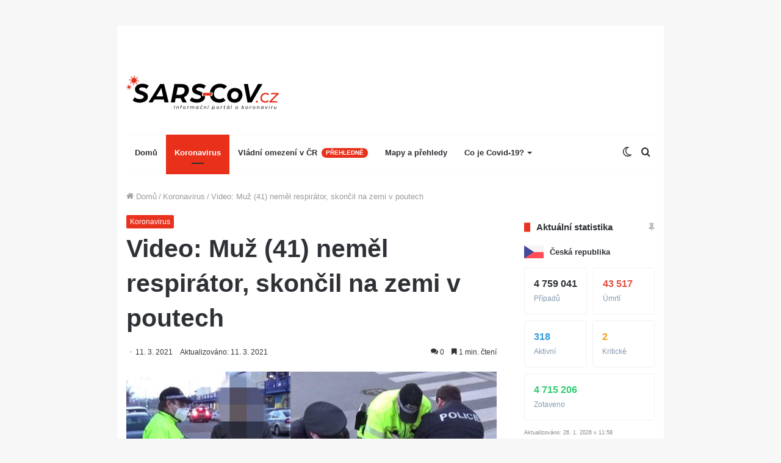

--- FILE ---
content_type: text/html; charset=utf-8
request_url: https://www.google.com/recaptcha/api2/aframe
body_size: 268
content:
<!DOCTYPE HTML><html><head><meta http-equiv="content-type" content="text/html; charset=UTF-8"></head><body><script nonce="ffkWi-QbD8DGC4k6LSuhew">/** Anti-fraud and anti-abuse applications only. See google.com/recaptcha */ try{var clients={'sodar':'https://pagead2.googlesyndication.com/pagead/sodar?'};window.addEventListener("message",function(a){try{if(a.source===window.parent){var b=JSON.parse(a.data);var c=clients[b['id']];if(c){var d=document.createElement('img');d.src=c+b['params']+'&rc='+(localStorage.getItem("rc::a")?sessionStorage.getItem("rc::b"):"");window.document.body.appendChild(d);sessionStorage.setItem("rc::e",parseInt(sessionStorage.getItem("rc::e")||0)+1);localStorage.setItem("rc::h",'1769425138826');}}}catch(b){}});window.parent.postMessage("_grecaptcha_ready", "*");}catch(b){}</script></body></html>

--- FILE ---
content_type: text/plain; charset=UTF-8
request_url: https://at.teads.tv/fpc?analytics_tag_id=PUB_14462&tfpvi=&gdpr_status=22&gdpr_reason=220&gdpr_consent=&ccpa_consent=&shared_ids=&sv=d656f4a&
body_size: 56
content:
NWM3YjczMDctOGU1NS00NGI4LTk4MjUtNDgyYTZhNmE0YWU3IzYtMQ==

--- FILE ---
content_type: application/javascript
request_url: https://ads.caroda.io/videoPlayer/caroda.min.js?ctok=3008ef540f4d456a27076fa1f5af5594b5cefbba5e8d54a8ef75f6a1ad08c603370dc2ea&domain=sars-cov.cz&defer=true
body_size: 47061
content:
(function(){;(() => {
  // There are instances in which `define` is monkey patched in customer websites,
  // causing UAParser to think it is running in a Node.js environment.
  const define = undefined
  ;(() => {
    /* UAParser.js v0.7.37
   Copyright © 2012-2021 Faisal Salman <f@faisalman.com>
   MIT License */
!function(s,l){"use strict";function i(i){for(var e={},o=0;o<i.length;o++)e[i[o].toUpperCase()]=i[o];return e}function r(i,e){return typeof i==m&&-1!==H(e).indexOf(H(i))}function b(i,e){if(typeof i==m)return i=i.replace(/^\s\s*/,""),typeof e==d?i:i.substring(0,500)}function w(i,e){for(var o,a,r,n,t,s=0;s<e.length&&!n;){for(var b=e[s],w=e[s+1],d=o=0;d<b.length&&!n&&b[d];)if(n=b[d++].exec(i))for(a=0;a<w.length;a++)t=n[++o],typeof(r=w[a])==u&&0<r.length?2===r.length?typeof r[1]==c?this[r[0]]=r[1].call(this,t):this[r[0]]=r[1]:3===r.length?typeof r[1]!=c||r[1].exec&&r[1].test?this[r[0]]=t?t.replace(r[1],r[2]):l:this[r[0]]=t?r[1].call(this,t,r[2]):l:4===r.length&&(this[r[0]]=t?r[3].call(this,t.replace(r[1],r[2])):l):this[r]=t||l;s+=2}}function e(i,e){for(var o in e)if(typeof e[o]==u&&0<e[o].length){for(var a=0;a<e[o].length;a++)if(r(e[o][a],i))return"?"===o?l:o}else if(r(e[o],i))return"?"===o?l:o;return i}var c="function",d="undefined",u="object",m="string",p="major",h="model",f="name",v="type",g="vendor",x="version",k="architecture",o="console",y="mobile",_="tablet",a="smarttv",n="wearable",t="embedded",T="Amazon",S="Apple",q="ASUS",z="BlackBerry",N="Browser",A="Chrome",E="Firefox",U="Google",C="Huawei",O="LG",j="Microsoft",M="Motorola",P="Opera",R="Samsung",B="Sharp",V="Sony",D="Xiaomi",I="Zebra",L="Facebook",F="Chromium OS",G="Mac OS",H=function(i){return i.toLowerCase()},Z={ME:"4.90","NT 3.11":"NT3.51","NT 4.0":"NT4.0",2e3:"NT 5.0",XP:["NT 5.1","NT 5.2"],Vista:"NT 6.0",7:"NT 6.1",8:"NT 6.2",8.1:"NT 6.3",10:["NT 6.4","NT 10.0"],RT:"ARM"},W={browser:[[/\b(?:crmo|crios)\/([\w\.]+)/i],[x,[f,"Chrome"]],[/edg(?:e|ios|a)?\/([\w\.]+)/i],[x,[f,"Edge"]],[/(opera mini)\/([-\w\.]+)/i,/(opera [mobiletab]{3,6})\b.+version\/([-\w\.]+)/i,/(opera)(?:.+version\/|[\/ ]+)([\w\.]+)/i],[f,x],[/opios[\/ ]+([\w\.]+)/i],[x,[f,P+" Mini"]],[/\bopr\/([\w\.]+)/i],[x,[f,P]],[/\bb[ai]*d(?:uhd|[ub]*[aekoprswx]{5,6})[\/ ]?([\w\.]+)/i],[x,[f,"Baidu"]],[/(kindle)\/([\w\.]+)/i,/(lunascape|maxthon|netfront|jasmine|blazer)[\/ ]?([\w\.]*)/i,/(avant|iemobile|slim)\s?(?:browser)?[\/ ]?([\w\.]*)/i,/(?:ms|\()(ie) ([\w\.]+)/i,/(flock|rockmelt|midori|epiphany|silk|skyfire|bolt|iron|vivaldi|iridium|phantomjs|bowser|quark|qupzilla|falkon|rekonq|puffin|brave|whale(?!.+naver)|qqbrowserlite|qq|duckduckgo)\/([-\w\.]+)/i,/(heytap|ovi)browser\/([\d\.]+)/i,/(weibo)__([\d\.]+)/i],[f,x],[/(?:\buc? ?browser|(?:juc.+)ucweb)[\/ ]?([\w\.]+)/i],[x,[f,"UC"+N]],[/microm.+\bqbcore\/([\w\.]+)/i,/\bqbcore\/([\w\.]+).+microm/i,/micromessenger\/([\w\.]+)/i],[x,[f,"WeChat"]],[/konqueror\/([\w\.]+)/i],[x,[f,"Konqueror"]],[/trident.+rv[: ]([\w\.]{1,9})\b.+like gecko/i],[x,[f,"IE"]],[/ya(?:search)?browser\/([\w\.]+)/i],[x,[f,"Yandex"]],[/slbrowser\/([\w\.]+)/i],[x,[f,"Smart Lenovo "+N]],[/(avast|avg)\/([\w\.]+)/i],[[f,/(.+)/,"$1 Secure "+N],x],[/\bfocus\/([\w\.]+)/i],[x,[f,E+" Focus"]],[/\bopt\/([\w\.]+)/i],[x,[f,P+" Touch"]],[/coc_coc\w+\/([\w\.]+)/i],[x,[f,"Coc Coc"]],[/dolfin\/([\w\.]+)/i],[x,[f,"Dolphin"]],[/coast\/([\w\.]+)/i],[x,[f,P+" Coast"]],[/miuibrowser\/([\w\.]+)/i],[x,[f,"MIUI "+N]],[/fxios\/([-\w\.]+)/i],[x,[f,E]],[/\bqihu|(qi?ho?o?|360)browser/i],[[f,"360 "+N]],[/(oculus|sailfish|huawei|vivo)browser\/([\w\.]+)/i],[[f,/(.+)/,"$1 "+N],x],[/samsungbrowser\/([\w\.]+)/i],[x,[f,R+" Internet"]],[/(comodo_dragon)\/([\w\.]+)/i],[[f,/_/g," "],x],[/metasr[\/ ]?([\d\.]+)/i],[x,[f,"Sogou Explorer"]],[/(sogou)mo\w+\/([\d\.]+)/i],[[f,"Sogou Mobile"],x],[/(electron)\/([\w\.]+) safari/i,/(tesla)(?: qtcarbrowser|\/(20\d\d\.[-\w\.]+))/i,/m?(qqbrowser|2345Explorer)[\/ ]?([\w\.]+)/i],[f,x],[/(lbbrowser)/i,/\[(linkedin)app\]/i],[f],[/((?:fban\/fbios|fb_iab\/fb4a)(?!.+fbav)|;fbav\/([\w\.]+);)/i],[[f,L],x],[/(Klarna)\/([\w\.]+)/i,/(kakao(?:talk|story))[\/ ]([\w\.]+)/i,/(naver)\(.*?(\d+\.[\w\.]+).*\)/i,/safari (line)\/([\w\.]+)/i,/\b(line)\/([\w\.]+)\/iab/i,/(alipay)client\/([\w\.]+)/i,/(chromium|instagram|snapchat)[\/ ]([-\w\.]+)/i],[f,x],[/\bgsa\/([\w\.]+) .*safari\//i],[x,[f,"GSA"]],[/musical_ly(?:.+app_?version\/|_)([\w\.]+)/i],[x,[f,"TikTok"]],[/headlesschrome(?:\/([\w\.]+)| )/i],[x,[f,A+" Headless"]],[/ wv\).+(chrome)\/([\w\.]+)/i],[[f,A+" WebView"],x],[/droid.+ version\/([\w\.]+)\b.+(?:mobile safari|safari)/i],[x,[f,"Android "+N]],[/(chrome|omniweb|arora|[tizenoka]{5} ?browser)\/v?([\w\.]+)/i],[f,x],[/version\/([\w\.\,]+) .*mobile\/\w+ (safari)/i],[x,[f,"Mobile Safari"]],[/version\/([\w(\.|\,)]+) .*(mobile ?safari|safari)/i],[x,f],[/webkit.+?(mobile ?safari|safari)(\/[\w\.]+)/i],[f,[x,e,{"1.0":"/8",1.2:"/1",1.3:"/3","2.0":"/412","2.0.2":"/416","2.0.3":"/417","2.0.4":"/419","?":"/"}]],[/(webkit|khtml)\/([\w\.]+)/i],[f,x],[/(navigator|netscape\d?)\/([-\w\.]+)/i],[[f,"Netscape"],x],[/mobile vr; rv:([\w\.]+)\).+firefox/i],[x,[f,E+" Reality"]],[/ekiohf.+(flow)\/([\w\.]+)/i,/(swiftfox)/i,/(icedragon|iceweasel|camino|chimera|fennec|maemo browser|minimo|conkeror|klar)[\/ ]?([\w\.\+]+)/i,/(seamonkey|k-meleon|icecat|iceape|firebird|phoenix|palemoon|basilisk|waterfox)\/([-\w\.]+)$/i,/(firefox)\/([\w\.]+)/i,/(mozilla)\/([\w\.]+) .+rv\:.+gecko\/\d+/i,/(polaris|lynx|dillo|icab|doris|amaya|w3m|netsurf|sleipnir|obigo|mosaic|(?:go|ice|up)[\. ]?browser)[-\/ ]?v?([\w\.]+)/i,/(links) \(([\w\.]+)/i,/panasonic;(viera)/i],[f,x],[/(cobalt)\/([\w\.]+)/i],[f,[x,/master.|lts./,""]]],cpu:[[/(?:(amd|x(?:(?:86|64)[-_])?|wow|win)64)[;\)]/i],[[k,"amd64"]],[/(ia32(?=;))/i],[[k,H]],[/((?:i[346]|x)86)[;\)]/i],[[k,"ia32"]],[/\b(aarch64|arm(v?8e?l?|_?64))\b/i],[[k,"arm64"]],[/\b(arm(?:v[67])?ht?n?[fl]p?)\b/i],[[k,"armhf"]],[/windows (ce|mobile); ppc;/i],[[k,"arm"]],[/((?:ppc|powerpc)(?:64)?)(?: mac|;|\))/i],[[k,/ower/,"",H]],[/(sun4\w)[;\)]/i],[[k,"sparc"]],[/((?:avr32|ia64(?=;))|68k(?=\))|\barm(?=v(?:[1-7]|[5-7]1)l?|;|eabi)|(?=atmel )avr|(?:irix|mips|sparc)(?:64)?\b|pa-risc)/i],[[k,H]]],device:[[/\b(sch-i[89]0\d|shw-m380s|sm-[ptx]\w{2,4}|gt-[pn]\d{2,4}|sgh-t8[56]9|nexus 10)/i],[h,[g,R],[v,_]],[/\b((?:s[cgp]h|gt|sm)-\w+|sc[g-]?[\d]+a?|galaxy nexus)/i,/samsung[- ]([-\w]+)/i,/sec-(sgh\w+)/i],[h,[g,R],[v,y]],[/(?:\/|\()(ip(?:hone|od)[\w, ]*)(?:\/|;)/i],[h,[g,S],[v,y]],[/\((ipad);[-\w\),; ]+apple/i,/applecoremedia\/[\w\.]+ \((ipad)/i,/\b(ipad)\d\d?,\d\d?[;\]].+ios/i],[h,[g,S],[v,_]],[/(macintosh);/i],[h,[g,S]],[/\b(sh-?[altvz]?\d\d[a-ekm]?)/i],[h,[g,B],[v,y]],[/\b((?:ag[rs][23]?|bah2?|sht?|btv)-a?[lw]\d{2})\b(?!.+d\/s)/i],[h,[g,C],[v,_]],[/(?:huawei|honor)([-\w ]+)[;\)]/i,/\b(nexus 6p|\w{2,4}e?-[atu]?[ln][\dx][012359c][adn]?)\b(?!.+d\/s)/i],[h,[g,C],[v,y]],[/\b(poco[\w ]+|m2\d{3}j\d\d[a-z]{2})(?: bui|\))/i,/\b; (\w+) build\/hm\1/i,/\b(hm[-_ ]?note?[_ ]?(?:\d\w)?) bui/i,/\b(redmi[\-_ ]?(?:note|k)?[\w_ ]+)(?: bui|\))/i,/oid[^\)]+; (m?[12][0-389][01]\w{3,6}[c-y])( bui|; wv|\))/i,/\b(mi[-_ ]?(?:a\d|one|one[_ ]plus|note lte|max|cc)?[_ ]?(?:\d?\w?)[_ ]?(?:plus|se|lite)?)(?: bui|\))/i],[[h,/_/g," "],[g,D],[v,y]],[/oid[^\)]+; (2\d{4}(283|rpbf)[cgl])( bui|\))/i,/\b(mi[-_ ]?(?:pad)(?:[\w_ ]+))(?: bui|\))/i],[[h,/_/g," "],[g,D],[v,_]],[/; (\w+) bui.+ oppo/i,/\b(cph[12]\d{3}|p(?:af|c[al]|d\w|e[ar])[mt]\d0|x9007|a101op)\b/i],[h,[g,"OPPO"],[v,y]],[/vivo (\w+)(?: bui|\))/i,/\b(v[12]\d{3}\w?[at])(?: bui|;)/i],[h,[g,"Vivo"],[v,y]],[/\b(rmx[1-3]\d{3})(?: bui|;|\))/i],[h,[g,"Realme"],[v,y]],[/\b(milestone|droid(?:[2-4x]| (?:bionic|x2|pro|razr))?:?( 4g)?)\b[\w ]+build\//i,/\bmot(?:orola)?[- ](\w*)/i,/((?:moto[\w\(\) ]+|xt\d{3,4}|nexus 6)(?= bui|\)))/i],[h,[g,M],[v,y]],[/\b(mz60\d|xoom[2 ]{0,2}) build\//i],[h,[g,M],[v,_]],[/((?=lg)?[vl]k\-?\d{3}) bui| 3\.[-\w; ]{10}lg?-([06cv9]{3,4})/i],[h,[g,O],[v,_]],[/(lm(?:-?f100[nv]?|-[\w\.]+)(?= bui|\))|nexus [45])/i,/\blg[-e;\/ ]+((?!browser|netcast|android tv)\w+)/i,/\blg-?([\d\w]+) bui/i],[h,[g,O],[v,y]],[/(ideatab[-\w ]+)/i,/lenovo ?(s[56]000[-\w]+|tab(?:[\w ]+)|yt[-\d\w]{6}|tb[-\d\w]{6})/i],[h,[g,"Lenovo"],[v,_]],[/(?:maemo|nokia).*(n900|lumia \d+)/i,/nokia[-_ ]?([-\w\.]*)/i],[[h,/_/g," "],[g,"Nokia"],[v,y]],[/(pixel c)\b/i],[h,[g,U],[v,_]],[/droid.+; (pixel[\daxl ]{0,6})(?: bui|\))/i],[h,[g,U],[v,y]],[/droid.+ (a?\d[0-2]{2}so|[c-g]\d{4}|so[-gl]\w+|xq-a\w[4-7][12])(?= bui|\).+chrome\/(?![1-6]{0,1}\d\.))/i],[h,[g,V],[v,y]],[/sony tablet [ps]/i,/\b(?:sony)?sgp\w+(?: bui|\))/i],[[h,"Xperia Tablet"],[g,V],[v,_]],[/ (kb2005|in20[12]5|be20[12][59])\b/i,/(?:one)?(?:plus)? (a\d0\d\d)(?: b|\))/i],[h,[g,"OnePlus"],[v,y]],[/(alexa)webm/i,/(kf[a-z]{2}wi|aeo[c-r]{2})( bui|\))/i,/(kf[a-z]+)( bui|\)).+silk\//i],[h,[g,T],[v,_]],[/((?:sd|kf)[0349hijorstuw]+)( bui|\)).+silk\//i],[[h,/(.+)/g,"Fire Phone $1"],[g,T],[v,y]],[/(playbook);[-\w\),; ]+(rim)/i],[h,g,[v,_]],[/\b((?:bb[a-f]|st[hv])100-\d)/i,/\(bb10; (\w+)/i],[h,[g,z],[v,y]],[/(?:\b|asus_)(transfo[prime ]{4,10} \w+|eeepc|slider \w+|nexus 7|padfone|p00[cj])/i],[h,[g,q],[v,_]],[/ (z[bes]6[027][012][km][ls]|zenfone \d\w?)\b/i],[h,[g,q],[v,y]],[/(nexus 9)/i],[h,[g,"HTC"],[v,_]],[/(htc)[-;_ ]{1,2}([\w ]+(?=\)| bui)|\w+)/i,/(zte)[- ]([\w ]+?)(?: bui|\/|\))/i,/(alcatel|geeksphone|nexian|panasonic(?!(?:;|\.))|sony(?!-bra))[-_ ]?([-\w]*)/i],[g,[h,/_/g," "],[v,y]],[/droid.+; ([ab][1-7]-?[0178a]\d\d?)/i],[h,[g,"Acer"],[v,_]],[/droid.+; (m[1-5] note) bui/i,/\bmz-([-\w]{2,})/i],[h,[g,"Meizu"],[v,y]],[/; ((?:power )?armor(?:[\w ]{0,8}))(?: bui|\))/i],[h,[g,"Ulefone"],[v,y]],[/(blackberry|benq|palm(?=\-)|sonyericsson|acer|asus|dell|meizu|motorola|polytron|infinix|tecno)[-_ ]?([-\w]*)/i,/(hp) ([\w ]+\w)/i,/(asus)-?(\w+)/i,/(microsoft); (lumia[\w ]+)/i,/(lenovo)[-_ ]?([-\w]+)/i,/(jolla)/i,/(oppo) ?([\w ]+) bui/i],[g,h,[v,y]],[/(kobo)\s(ereader|touch)/i,/(archos) (gamepad2?)/i,/(hp).+(touchpad(?!.+tablet)|tablet)/i,/(kindle)\/([\w\.]+)/i,/(nook)[\w ]+build\/(\w+)/i,/(dell) (strea[kpr\d ]*[\dko])/i,/(le[- ]+pan)[- ]+(\w{1,9}) bui/i,/(trinity)[- ]*(t\d{3}) bui/i,/(gigaset)[- ]+(q\w{1,9}) bui/i,/(vodafone) ([\w ]+)(?:\)| bui)/i],[g,h,[v,_]],[/(surface duo)/i],[h,[g,j],[v,_]],[/droid [\d\.]+; (fp\du?)(?: b|\))/i],[h,[g,"Fairphone"],[v,y]],[/(u304aa)/i],[h,[g,"AT&T"],[v,y]],[/\bsie-(\w*)/i],[h,[g,"Siemens"],[v,y]],[/\b(rct\w+) b/i],[h,[g,"RCA"],[v,_]],[/\b(venue[\d ]{2,7}) b/i],[h,[g,"Dell"],[v,_]],[/\b(q(?:mv|ta)\w+) b/i],[h,[g,"Verizon"],[v,_]],[/\b(?:barnes[& ]+noble |bn[rt])([\w\+ ]*) b/i],[h,[g,"Barnes & Noble"],[v,_]],[/\b(tm\d{3}\w+) b/i],[h,[g,"NuVision"],[v,_]],[/\b(k88) b/i],[h,[g,"ZTE"],[v,_]],[/\b(nx\d{3}j) b/i],[h,[g,"ZTE"],[v,y]],[/\b(gen\d{3}) b.+49h/i],[h,[g,"Swiss"],[v,y]],[/\b(zur\d{3}) b/i],[h,[g,"Swiss"],[v,_]],[/\b((zeki)?tb.*\b) b/i],[h,[g,"Zeki"],[v,_]],[/\b([yr]\d{2}) b/i,/\b(dragon[- ]+touch |dt)(\w{5}) b/i],[[g,"Dragon Touch"],h,[v,_]],[/\b(ns-?\w{0,9}) b/i],[h,[g,"Insignia"],[v,_]],[/\b((nxa|next)-?\w{0,9}) b/i],[h,[g,"NextBook"],[v,_]],[/\b(xtreme\_)?(v(1[045]|2[015]|[3469]0|7[05])) b/i],[[g,"Voice"],h,[v,y]],[/\b(lvtel\-)?(v1[12]) b/i],[[g,"LvTel"],h,[v,y]],[/\b(ph-1) /i],[h,[g,"Essential"],[v,y]],[/\b(v(100md|700na|7011|917g).*\b) b/i],[h,[g,"Envizen"],[v,_]],[/\b(trio[-\w\. ]+) b/i],[h,[g,"MachSpeed"],[v,_]],[/\btu_(1491) b/i],[h,[g,"Rotor"],[v,_]],[/(shield[\w ]+) b/i],[h,[g,"Nvidia"],[v,_]],[/(sprint) (\w+)/i],[g,h,[v,y]],[/(kin\.[onetw]{3})/i],[[h,/\./g," "],[g,j],[v,y]],[/droid.+; (cc6666?|et5[16]|mc[239][23]x?|vc8[03]x?)\)/i],[h,[g,I],[v,_]],[/droid.+; (ec30|ps20|tc[2-8]\d[kx])\)/i],[h,[g,I],[v,y]],[/smart-tv.+(samsung)/i],[g,[v,a]],[/hbbtv.+maple;(\d+)/i],[[h,/^/,"SmartTV"],[g,R],[v,a]],[/(nux; netcast.+smarttv|lg (netcast\.tv-201\d|android tv))/i],[[g,O],[v,a]],[/(apple) ?tv/i],[g,[h,S+" TV"],[v,a]],[/crkey/i],[[h,A+"cast"],[g,U],[v,a]],[/droid.+aft(\w+)( bui|\))/i],[h,[g,T],[v,a]],[/\(dtv[\);].+(aquos)/i,/(aquos-tv[\w ]+)\)/i],[h,[g,B],[v,a]],[/(bravia[\w ]+)( bui|\))/i],[h,[g,V],[v,a]],[/(mitv-\w{5}) bui/i],[h,[g,D],[v,a]],[/Hbbtv.*(technisat) (.*);/i],[g,h,[v,a]],[/\b(roku)[\dx]*[\)\/]((?:dvp-)?[\d\.]*)/i,/hbbtv\/\d+\.\d+\.\d+ +\([\w\+ ]*; *([\w\d][^;]*);([^;]*)/i],[[g,b],[h,b],[v,a]],[/\b(android tv|smart[- ]?tv|opera tv|tv; rv:)\b/i],[[v,a]],[/(ouya)/i,/(nintendo) ([wids3utch]+)/i],[g,h,[v,o]],[/droid.+; (shield) bui/i],[h,[g,"Nvidia"],[v,o]],[/(playstation [345portablevi]+)/i],[h,[g,V],[v,o]],[/\b(xbox(?: one)?(?!; xbox))[\); ]/i],[h,[g,j],[v,o]],[/((pebble))app/i],[g,h,[v,n]],[/(watch)(?: ?os[,\/]|\d,\d\/)[\d\.]+/i],[h,[g,S],[v,n]],[/droid.+; (glass) \d/i],[h,[g,U],[v,n]],[/droid.+; (wt63?0{2,3})\)/i],[h,[g,I],[v,n]],[/(quest( 2| pro)?)/i],[h,[g,L],[v,n]],[/(tesla)(?: qtcarbrowser|\/[-\w\.]+)/i],[g,[v,t]],[/(aeobc)\b/i],[h,[g,T],[v,t]],[/droid .+?; ([^;]+?)(?: bui|; wv\)|\) applew).+? mobile safari/i],[h,[v,y]],[/droid .+?; ([^;]+?)(?: bui|\) applew).+?(?! mobile) safari/i],[h,[v,_]],[/\b((tablet|tab)[;\/]|focus\/\d(?!.+mobile))/i],[[v,_]],[/(phone|mobile(?:[;\/]| [ \w\/\.]*safari)|pda(?=.+windows ce))/i],[[v,y]],[/(android[-\w\. ]{0,9});.+buil/i],[h,[g,"Generic"]]],engine:[[/windows.+ edge\/([\w\.]+)/i],[x,[f,"EdgeHTML"]],[/webkit\/537\.36.+chrome\/(?!27)([\w\.]+)/i],[x,[f,"Blink"]],[/(presto)\/([\w\.]+)/i,/(webkit|trident|netfront|netsurf|amaya|lynx|w3m|goanna)\/([\w\.]+)/i,/ekioh(flow)\/([\w\.]+)/i,/(khtml|tasman|links)[\/ ]\(?([\w\.]+)/i,/(icab)[\/ ]([23]\.[\d\.]+)/i,/\b(libweb)/i],[f,x],[/rv\:([\w\.]{1,9})\b.+(gecko)/i],[x,f]],os:[[/microsoft (windows) (vista|xp)/i],[f,x],[/(windows (?:phone(?: os)?|mobile))[\/ ]?([\d\.\w ]*)/i],[f,[x,e,Z]],[/windows nt 6\.2; (arm)/i,/windows[\/ ]?([ntce\d\. ]+\w)(?!.+xbox)/i,/(?:win(?=3|9|n)|win 9x )([nt\d\.]+)/i],[[x,e,Z],[f,"Windows"]],[/ip[honead]{2,4}\b(?:.*os ([\w]+) like mac|; opera)/i,/(?:ios;fbsv\/|iphone.+ios[\/ ])([\d\.]+)/i,/cfnetwork\/.+darwin/i],[[x,/_/g,"."],[f,"iOS"]],[/(mac os x) ?([\w\. ]*)/i,/(macintosh|mac_powerpc\b)(?!.+haiku)/i],[[f,G],[x,/_/g,"."]],[/droid ([\w\.]+)\b.+(android[- ]x86|harmonyos)/i],[x,f],[/(android|webos|qnx|bada|rim tablet os|maemo|meego|sailfish)[-\/ ]?([\w\.]*)/i,/(blackberry)\w*\/([\w\.]*)/i,/(tizen|kaios)[\/ ]([\w\.]+)/i,/\((series40);/i],[f,x],[/\(bb(10);/i],[x,[f,z]],[/(?:symbian ?os|symbos|s60(?=;)|series60)[-\/ ]?([\w\.]*)/i],[x,[f,"Symbian"]],[/mozilla\/[\d\.]+ \((?:mobile|tablet|tv|mobile; [\w ]+); rv:.+ gecko\/([\w\.]+)/i],[x,[f,E+" OS"]],[/web0s;.+rt(tv)/i,/\b(?:hp)?wos(?:browser)?\/([\w\.]+)/i],[x,[f,"webOS"]],[/watch(?: ?os[,\/]|\d,\d\/)([\d\.]+)/i],[x,[f,"watchOS"]],[/crkey\/([\d\.]+)/i],[x,[f,A+"cast"]],[/(cros) [\w]+(?:\)| ([\w\.]+)\b)/i],[[f,F],x],[/panasonic;(viera)/i,/(netrange)mmh/i,/(nettv)\/(\d+\.[\w\.]+)/i,/(nintendo|playstation) ([wids345portablevuch]+)/i,/(xbox); +xbox ([^\);]+)/i,/\b(joli|palm)\b ?(?:os)?\/?([\w\.]*)/i,/(mint)[\/\(\) ]?(\w*)/i,/(mageia|vectorlinux)[; ]/i,/([kxln]?ubuntu|debian|suse|opensuse|gentoo|arch(?= linux)|slackware|fedora|mandriva|centos|pclinuxos|red ?hat|zenwalk|linpus|raspbian|plan 9|minix|risc os|contiki|deepin|manjaro|elementary os|sabayon|linspire)(?: gnu\/linux)?(?: enterprise)?(?:[- ]linux)?(?:-gnu)?[-\/ ]?(?!chrom|package)([-\w\.]*)/i,/(hurd|linux) ?([\w\.]*)/i,/(gnu) ?([\w\.]*)/i,/\b([-frentopcghs]{0,5}bsd|dragonfly)[\/ ]?(?!amd|[ix346]{1,2}86)([\w\.]*)/i,/(haiku) (\w+)/i],[f,x],[/(sunos) ?([\w\.\d]*)/i],[[f,"Solaris"],x],[/((?:open)?solaris)[-\/ ]?([\w\.]*)/i,/(aix) ((\d)(?=\.|\)| )[\w\.])*/i,/\b(beos|os\/2|amigaos|morphos|openvms|fuchsia|hp-ux|serenityos)/i,/(unix) ?([\w\.]*)/i],[f,x]]},$=function(i,e){if(typeof i==u&&(e=i,i=l),!(this instanceof $))return new $(i,e).getResult();var o=typeof s!=d&&s.navigator?s.navigator:l,a=i||(o&&o.userAgent?o.userAgent:""),r=o&&o.userAgentData?o.userAgentData:l,n=e?function(i,e){var o,a={};for(o in i)e[o]&&e[o].length%2==0?a[o]=e[o].concat(i[o]):a[o]=i[o];return a}(W,e):W,t=o&&o.userAgent==a;return this.getBrowser=function(){var i,e={};return e[f]=l,e[x]=l,w.call(e,a,n.browser),e[p]=typeof(i=e[x])==m?i.replace(/[^\d\.]/g,"").split(".")[0]:l,t&&o&&o.brave&&typeof o.brave.isBrave==c&&(e[f]="Brave"),e},this.getCPU=function(){var i={};return i[k]=l,w.call(i,a,n.cpu),i},this.getDevice=function(){var i={};return i[g]=l,i[h]=l,i[v]=l,w.call(i,a,n.device),t&&!i[v]&&r&&r.mobile&&(i[v]=y),t&&"Macintosh"==i[h]&&o&&typeof o.standalone!=d&&o.maxTouchPoints&&2<o.maxTouchPoints&&(i[h]="iPad",i[v]=_),i},this.getEngine=function(){var i={};return i[f]=l,i[x]=l,w.call(i,a,n.engine),i},this.getOS=function(){var i={};return i[f]=l,i[x]=l,w.call(i,a,n.os),t&&!i[f]&&r&&"Unknown"!=r.platform&&(i[f]=r.platform.replace(/chrome os/i,F).replace(/macos/i,G)),i},this.getResult=function(){return{ua:this.getUA(),browser:this.getBrowser(),engine:this.getEngine(),os:this.getOS(),device:this.getDevice(),cpu:this.getCPU()}},this.getUA=function(){return a},this.setUA=function(i){return a=typeof i==m&&500<i.length?b(i,500):i,this},this.setUA(a),this};$.VERSION="0.7.37",$.BROWSER=i([f,x,p]),$.CPU=i([k]),$.DEVICE=i([h,g,v,o,y,a,_,n,t]),$.ENGINE=$.OS=i([f,x]),typeof exports!=d?(typeof module!=d&&module.exports&&(exports=module.exports=$),exports.UAParser=$):typeof define==c&&define.amd?define(function(){return $}):typeof s!=d&&(s.UAParser=$);var X,K=typeof s!=d&&(s.jQuery||s.Zepto);K&&!K.ua&&(X=new $,K.ua=X.getResult(),K.ua.get=function(){return X.getUA()},K.ua.set=function(i){X.setUA(i);var e,o=X.getResult();for(e in o)K.ua[e]=o[e]})}("object"==typeof window?window:this);
  })()
})()

var config = {"carodaIsDebug":false,"carodaDomain":"api.caroda.io","carodaDomainCdn":"ads.caroda.io","carodaWebsiteDomain":"sars-cov.cz","carodaContributorToken":"3008ef540f4d456a27076fa1f5af5594b5cefbba5e8d54a8ef75f6a1ad08c603370dc2ea","carodaIntegrationAsset":"opzcd56901d9998f3","carodaLibraryVersion":{"hex":"6361726f64612d323032362d30312d32365430363a31363a33382e3939335a","raw":"caroda-2026-01-26T06:16:38.993Z"},"carodaExperimentalLibraryVersion":{"hex":"","raw":""},"carodaPlayerCdnUrl":"https://ads.caroda.io/videoPlayer/v/e1286e03b5aec700c51b5fab063fe9e96361726f64612d323032362d30312d32365430363a31363a33382e3939335a/s/2/static.min.js","carodaExperimentalPlayerCdnUrl":"","carodaContentPlayerCdnUrl":"https://ads.caroda.io/videoPlayer/v/e1286e03b5aec700c51b5fab063fe9e96361726f64612d323032362d30312d32365430363a31363a33382e3939335a/s/2/contentPlayer.min.js","carodaImaPlayerCdnUrl":"https://ads.caroda.io/videoPlayer/v/e1286e03b5aec700c51b5fab063fe9e96361726f64612d323032362d30312d32365430363a31363a33382e3939335a/s/2/imaPlayer.min.js","carodaVastVpaidPlayerCdnUrl":"https://ads.caroda.io/videoPlayer/v/e1286e03b5aec700c51b5fab063fe9e96361726f64612d323032362d30312d32365430363a31363a33382e3939335a/s/2/vastVpaidPlayer.min.js","carodaInstreamPositions":[],"carodaIntegrationRecord":{"domain":"sars-cov.cz","whitelist":[],"blacklist":[],"monetizedBy":[],"code":[],"outstreamPlacements":[{"id":"opzcd56901d9998f3","code":null,"whitelistGlobs":[],"blacklistGlobs":[],"maximumAdLength":null,"videoContentCollectionId":null,"integrationType":"custom","integrationTypeConfig":{}}],"instreamPlacements":[]},"carodaCanUseExperimentalBranch":false,"carodaExperiments":[{"id":"expb0bca8efd2d72b","type":"gamVideoDemandConfig","tag":"gamVideoDemandConfig_gamAccount_22907767958_vpmute_0 when possible_plcmt_1 when vpmute=0_playWithVolume_Min. volume_priority_10_minVolumeAsPercentage_0.15_100","allocation":100,"parameters":[{"name":"gamAccount","value":"22907767958"},{"name":"vpmute","value":"0 when possible"},{"name":"plcmt","value":"1 when vpmute=0"},{"name":"playWithVolume","value":"Min. volume"},{"name":"priority","value":10},{"name":"minVolumeAsPercentage","value":0.15}]},{"id":"expb0bcb283c6f911","type":"gamVideoDemandConfig","tag":"gamVideoDemandConfig_gamAccount_187332344_vpmute_0 when possible_plcmt_Do not set_playWithVolume_Min. volume_priority_10_minVolumeAsPercentage_0.15_100","allocation":100,"parameters":[{"name":"gamAccount","value":"187332344"},{"name":"vpmute","value":"0 when possible"},{"name":"plcmt","value":"Do not set"},{"name":"playWithVolume","value":"Min. volume"},{"name":"priority","value":10},{"name":"minVolumeAsPercentage","value":0.15}]},{"id":"expb2deb89b5bcbda","type":"defaultDesktopBannedFormats","tag":"defaultDesktopBannedFormats_bannedFormats_none_100","allocation":100,"parameters":[{"name":"bannedFormats","value":"none"}]},{"id":"expb446b20837f6ce","type":"setPlcmtBasedOnVpmute","tag":"setPlcmtBasedOnVpmute_gamAccount_22907767958_50","allocation":50,"parameters":[{"name":"gamAccount","value":"22907767958"}]},{"id":"expb509ecb6b328c0","type":"forceWhenInView","tag":"forceWhenInView_executionThreshold_33vh_applyTo_inviewGam_100","allocation":100,"parameters":[{"name":"executionThreshold","value":"33vh"},{"name":"applyTo","value":"inviewGam"}]},{"id":"expb590efbb63ea85","type":"unmutedMinVolume_v3","tag":"unmutedMinVolume_v3_playUnmuted_applyTo_inviewGam_volume_0.0015_100","allocation":100,"parameters":[{"name":"playUnmuted","value":true},{"name":"applyTo","value":"inviewGam"},{"name":"volume","value":"0.0015"}]}],"carodaDefer":true,"carodaImaSdkVersion":"3.738.0","carodaCountry":"-","carodaTargetingProfile":{},"carodaCampaigns":{"sars-cov.cz":{"opzcd56901d9998f3":[{"CampaignId":"czc38069e1051f5f","Title":"HB-sars-cov.cz - TT Adform* - banner","TrackingHooks":[{"VastEvent":"click_tracking","TrackingUrl":"https://data.caroda.io/api/hit.gif?campaignId=czc38069e1051f5f&ctok=3008ef540f4d456a27076fa1f5af5594b5cefbba5e8d54a8ef75f6a1ad08c603370dc2ea&domainName=sars-cov.cz&eventType=click_tracking&placementId=opzcd56901d9998f3&type=tracking"},{"VastEvent":"close_linear","TrackingUrl":"https://data.caroda.io/api/hit.gif?campaignId=czc38069e1051f5f&ctok=3008ef540f4d456a27076fa1f5af5594b5cefbba5e8d54a8ef75f6a1ad08c603370dc2ea&domainName=sars-cov.cz&eventType=close_linear&placementId=opzcd56901d9998f3&type=tracking"},{"VastEvent":"collapse","TrackingUrl":"https://data.caroda.io/api/hit.gif?campaignId=czc38069e1051f5f&ctok=3008ef540f4d456a27076fa1f5af5594b5cefbba5e8d54a8ef75f6a1ad08c603370dc2ea&domainName=sars-cov.cz&eventType=collapse&placementId=opzcd56901d9998f3&type=tracking"},{"VastEvent":"complete","TrackingUrl":"https://data.caroda.io/api/hit.gif?campaignId=czc38069e1051f5f&ctok=3008ef540f4d456a27076fa1f5af5594b5cefbba5e8d54a8ef75f6a1ad08c603370dc2ea&domainName=sars-cov.cz&eventType=complete&placementId=opzcd56901d9998f3&type=tracking"},{"VastEvent":"creative_view","TrackingUrl":"https://data.caroda.io/api/hit.gif?campaignId=czc38069e1051f5f&ctok=3008ef540f4d456a27076fa1f5af5594b5cefbba5e8d54a8ef75f6a1ad08c603370dc2ea&domainName=sars-cov.cz&eventType=creative_view&placementId=opzcd56901d9998f3&type=tracking"},{"VastEvent":"exit_fullscreen","TrackingUrl":"https://data.caroda.io/api/hit.gif?campaignId=czc38069e1051f5f&ctok=3008ef540f4d456a27076fa1f5af5594b5cefbba5e8d54a8ef75f6a1ad08c603370dc2ea&domainName=sars-cov.cz&eventType=exit_fullscreen&placementId=opzcd56901d9998f3&type=tracking"},{"VastEvent":"expand","TrackingUrl":"https://data.caroda.io/api/hit.gif?campaignId=czc38069e1051f5f&ctok=3008ef540f4d456a27076fa1f5af5594b5cefbba5e8d54a8ef75f6a1ad08c603370dc2ea&domainName=sars-cov.cz&eventType=expand&placementId=opzcd56901d9998f3&type=tracking"},{"VastEvent":"first_quartile","TrackingUrl":"https://data.caroda.io/api/hit.gif?campaignId=czc38069e1051f5f&ctok=3008ef540f4d456a27076fa1f5af5594b5cefbba5e8d54a8ef75f6a1ad08c603370dc2ea&domainName=sars-cov.cz&eventType=first_quartile&placementId=opzcd56901d9998f3&type=tracking"},{"VastEvent":"fullscreen","TrackingUrl":"https://data.caroda.io/api/hit.gif?campaignId=czc38069e1051f5f&ctok=3008ef540f4d456a27076fa1f5af5594b5cefbba5e8d54a8ef75f6a1ad08c603370dc2ea&domainName=sars-cov.cz&eventType=fullscreen&placementId=opzcd56901d9998f3&type=tracking"},{"VastEvent":"impression","TrackingUrl":"https://data.caroda.io/api/hit.gif?campaignId=czc38069e1051f5f&ctok=3008ef540f4d456a27076fa1f5af5594b5cefbba5e8d54a8ef75f6a1ad08c603370dc2ea&domainName=sars-cov.cz&eventType=impression&placementId=opzcd56901d9998f3&type=tracking&speed=1"},{"VastEvent":"midpoint","TrackingUrl":"https://data.caroda.io/api/hit.gif?campaignId=czc38069e1051f5f&ctok=3008ef540f4d456a27076fa1f5af5594b5cefbba5e8d54a8ef75f6a1ad08c603370dc2ea&domainName=sars-cov.cz&eventType=midpoint&placementId=opzcd56901d9998f3&type=tracking"},{"VastEvent":"mute","TrackingUrl":"https://data.caroda.io/api/hit.gif?campaignId=czc38069e1051f5f&ctok=3008ef540f4d456a27076fa1f5af5594b5cefbba5e8d54a8ef75f6a1ad08c603370dc2ea&domainName=sars-cov.cz&eventType=mute&placementId=opzcd56901d9998f3&type=tracking"},{"VastEvent":"pause","TrackingUrl":"https://data.caroda.io/api/hit.gif?campaignId=czc38069e1051f5f&ctok=3008ef540f4d456a27076fa1f5af5594b5cefbba5e8d54a8ef75f6a1ad08c603370dc2ea&domainName=sars-cov.cz&eventType=pause&placementId=opzcd56901d9998f3&type=tracking"},{"VastEvent":"resume","TrackingUrl":"https://data.caroda.io/api/hit.gif?campaignId=czc38069e1051f5f&ctok=3008ef540f4d456a27076fa1f5af5594b5cefbba5e8d54a8ef75f6a1ad08c603370dc2ea&domainName=sars-cov.cz&eventType=resume&placementId=opzcd56901d9998f3&type=tracking"},{"VastEvent":"rewind","TrackingUrl":"https://data.caroda.io/api/hit.gif?campaignId=czc38069e1051f5f&ctok=3008ef540f4d456a27076fa1f5af5594b5cefbba5e8d54a8ef75f6a1ad08c603370dc2ea&domainName=sars-cov.cz&eventType=rewind&placementId=opzcd56901d9998f3&type=tracking"},{"VastEvent":"skip","TrackingUrl":"https://data.caroda.io/api/hit.gif?campaignId=czc38069e1051f5f&ctok=3008ef540f4d456a27076fa1f5af5594b5cefbba5e8d54a8ef75f6a1ad08c603370dc2ea&domainName=sars-cov.cz&eventType=skip&placementId=opzcd56901d9998f3&type=tracking"},{"VastEvent":"start","TrackingUrl":"https://data.caroda.io/api/hit.gif?campaignId=czc38069e1051f5f&ctok=3008ef540f4d456a27076fa1f5af5594b5cefbba5e8d54a8ef75f6a1ad08c603370dc2ea&domainName=sars-cov.cz&eventType=start&placementId=opzcd56901d9998f3&type=tracking"},{"VastEvent":"third_quartile","TrackingUrl":"https://data.caroda.io/api/hit.gif?campaignId=czc38069e1051f5f&ctok=3008ef540f4d456a27076fa1f5af5594b5cefbba5e8d54a8ef75f6a1ad08c603370dc2ea&domainName=sars-cov.cz&eventType=third_quartile&placementId=opzcd56901d9998f3&type=tracking"},{"VastEvent":"unmute","TrackingUrl":"https://data.caroda.io/api/hit.gif?campaignId=czc38069e1051f5f&ctok=3008ef540f4d456a27076fa1f5af5594b5cefbba5e8d54a8ef75f6a1ad08c603370dc2ea&domainName=sars-cov.cz&eventType=unmute&placementId=opzcd56901d9998f3&type=tracking"}],"Priority":1,"AdType":"banner","OverrideSkipBehavior":"none","CappingEventType":"impression","LastCappingEventTypeModification":"2023-05-24T00:00:00.000Z","Ctok":"3008ef540f4d456a27076fa1f5af5594b5cefbba5e8d54a8ef75f6a1ad08c603370dc2ea","Schedule":{"Default":[1,1,1,1,1,1,1,1,1,1,1,1,1,1,1,1,1,1,1,1,1,1,1,1]},"PathGlobs":[],"PathBlacklistGlobs":[],"Speed":1,"TargetingRules":[],"RunContext":"browser","SchainNodes":[],"InviewGamInstreamEmulation":true,"ClientGamInstreamEmulation":false,"Restricted":false,"FromPlaceholderCampaign":false,"PrebidParamsJson":"{\n    \"bidder\": \"adf\",\n    \"params\": {\n        \"mid\": 1304814\n    }\n}","PrebidMinimumPriceFloor":80,"PrebidMinimumPriceFloorCurrency":"CZK","Type":"prebid","AssetId":"opzcd56901d9998f3","AssetTitle":"default","AssetWhitelistGlobs":[],"AssetBlacklistGlobs":[]},{"CampaignId":"czc38069e132acd3","Title":"HB-sars-cov.cz - NT Adform* - banner","TrackingHooks":[{"VastEvent":"click_tracking","TrackingUrl":"https://data.caroda.io/api/hit.gif?campaignId=czc38069e132acd3&ctok=3008ef540f4d456a27076fa1f5af5594b5cefbba5e8d54a8ef75f6a1ad08c603370dc2ea&domainName=sars-cov.cz&eventType=click_tracking&placementId=opzcd56901d9998f3&type=tracking"},{"VastEvent":"close_linear","TrackingUrl":"https://data.caroda.io/api/hit.gif?campaignId=czc38069e132acd3&ctok=3008ef540f4d456a27076fa1f5af5594b5cefbba5e8d54a8ef75f6a1ad08c603370dc2ea&domainName=sars-cov.cz&eventType=close_linear&placementId=opzcd56901d9998f3&type=tracking"},{"VastEvent":"collapse","TrackingUrl":"https://data.caroda.io/api/hit.gif?campaignId=czc38069e132acd3&ctok=3008ef540f4d456a27076fa1f5af5594b5cefbba5e8d54a8ef75f6a1ad08c603370dc2ea&domainName=sars-cov.cz&eventType=collapse&placementId=opzcd56901d9998f3&type=tracking"},{"VastEvent":"complete","TrackingUrl":"https://data.caroda.io/api/hit.gif?campaignId=czc38069e132acd3&ctok=3008ef540f4d456a27076fa1f5af5594b5cefbba5e8d54a8ef75f6a1ad08c603370dc2ea&domainName=sars-cov.cz&eventType=complete&placementId=opzcd56901d9998f3&type=tracking"},{"VastEvent":"creative_view","TrackingUrl":"https://data.caroda.io/api/hit.gif?campaignId=czc38069e132acd3&ctok=3008ef540f4d456a27076fa1f5af5594b5cefbba5e8d54a8ef75f6a1ad08c603370dc2ea&domainName=sars-cov.cz&eventType=creative_view&placementId=opzcd56901d9998f3&type=tracking"},{"VastEvent":"exit_fullscreen","TrackingUrl":"https://data.caroda.io/api/hit.gif?campaignId=czc38069e132acd3&ctok=3008ef540f4d456a27076fa1f5af5594b5cefbba5e8d54a8ef75f6a1ad08c603370dc2ea&domainName=sars-cov.cz&eventType=exit_fullscreen&placementId=opzcd56901d9998f3&type=tracking"},{"VastEvent":"expand","TrackingUrl":"https://data.caroda.io/api/hit.gif?campaignId=czc38069e132acd3&ctok=3008ef540f4d456a27076fa1f5af5594b5cefbba5e8d54a8ef75f6a1ad08c603370dc2ea&domainName=sars-cov.cz&eventType=expand&placementId=opzcd56901d9998f3&type=tracking"},{"VastEvent":"first_quartile","TrackingUrl":"https://data.caroda.io/api/hit.gif?campaignId=czc38069e132acd3&ctok=3008ef540f4d456a27076fa1f5af5594b5cefbba5e8d54a8ef75f6a1ad08c603370dc2ea&domainName=sars-cov.cz&eventType=first_quartile&placementId=opzcd56901d9998f3&type=tracking"},{"VastEvent":"fullscreen","TrackingUrl":"https://data.caroda.io/api/hit.gif?campaignId=czc38069e132acd3&ctok=3008ef540f4d456a27076fa1f5af5594b5cefbba5e8d54a8ef75f6a1ad08c603370dc2ea&domainName=sars-cov.cz&eventType=fullscreen&placementId=opzcd56901d9998f3&type=tracking"},{"VastEvent":"impression","TrackingUrl":"https://data.caroda.io/api/hit.gif?campaignId=czc38069e132acd3&ctok=3008ef540f4d456a27076fa1f5af5594b5cefbba5e8d54a8ef75f6a1ad08c603370dc2ea&domainName=sars-cov.cz&eventType=impression&placementId=opzcd56901d9998f3&type=tracking&speed=1"},{"VastEvent":"midpoint","TrackingUrl":"https://data.caroda.io/api/hit.gif?campaignId=czc38069e132acd3&ctok=3008ef540f4d456a27076fa1f5af5594b5cefbba5e8d54a8ef75f6a1ad08c603370dc2ea&domainName=sars-cov.cz&eventType=midpoint&placementId=opzcd56901d9998f3&type=tracking"},{"VastEvent":"mute","TrackingUrl":"https://data.caroda.io/api/hit.gif?campaignId=czc38069e132acd3&ctok=3008ef540f4d456a27076fa1f5af5594b5cefbba5e8d54a8ef75f6a1ad08c603370dc2ea&domainName=sars-cov.cz&eventType=mute&placementId=opzcd56901d9998f3&type=tracking"},{"VastEvent":"pause","TrackingUrl":"https://data.caroda.io/api/hit.gif?campaignId=czc38069e132acd3&ctok=3008ef540f4d456a27076fa1f5af5594b5cefbba5e8d54a8ef75f6a1ad08c603370dc2ea&domainName=sars-cov.cz&eventType=pause&placementId=opzcd56901d9998f3&type=tracking"},{"VastEvent":"resume","TrackingUrl":"https://data.caroda.io/api/hit.gif?campaignId=czc38069e132acd3&ctok=3008ef540f4d456a27076fa1f5af5594b5cefbba5e8d54a8ef75f6a1ad08c603370dc2ea&domainName=sars-cov.cz&eventType=resume&placementId=opzcd56901d9998f3&type=tracking"},{"VastEvent":"rewind","TrackingUrl":"https://data.caroda.io/api/hit.gif?campaignId=czc38069e132acd3&ctok=3008ef540f4d456a27076fa1f5af5594b5cefbba5e8d54a8ef75f6a1ad08c603370dc2ea&domainName=sars-cov.cz&eventType=rewind&placementId=opzcd56901d9998f3&type=tracking"},{"VastEvent":"skip","TrackingUrl":"https://data.caroda.io/api/hit.gif?campaignId=czc38069e132acd3&ctok=3008ef540f4d456a27076fa1f5af5594b5cefbba5e8d54a8ef75f6a1ad08c603370dc2ea&domainName=sars-cov.cz&eventType=skip&placementId=opzcd56901d9998f3&type=tracking"},{"VastEvent":"start","TrackingUrl":"https://data.caroda.io/api/hit.gif?campaignId=czc38069e132acd3&ctok=3008ef540f4d456a27076fa1f5af5594b5cefbba5e8d54a8ef75f6a1ad08c603370dc2ea&domainName=sars-cov.cz&eventType=start&placementId=opzcd56901d9998f3&type=tracking"},{"VastEvent":"third_quartile","TrackingUrl":"https://data.caroda.io/api/hit.gif?campaignId=czc38069e132acd3&ctok=3008ef540f4d456a27076fa1f5af5594b5cefbba5e8d54a8ef75f6a1ad08c603370dc2ea&domainName=sars-cov.cz&eventType=third_quartile&placementId=opzcd56901d9998f3&type=tracking"},{"VastEvent":"unmute","TrackingUrl":"https://data.caroda.io/api/hit.gif?campaignId=czc38069e132acd3&ctok=3008ef540f4d456a27076fa1f5af5594b5cefbba5e8d54a8ef75f6a1ad08c603370dc2ea&domainName=sars-cov.cz&eventType=unmute&placementId=opzcd56901d9998f3&type=tracking"}],"Priority":1,"AdType":"banner","OverrideSkipBehavior":"none","CappingEventType":"impression","LastCappingEventTypeModification":"2023-05-24T00:00:00.000Z","Ctok":"3008ef540f4d456a27076fa1f5af5594b5cefbba5e8d54a8ef75f6a1ad08c603370dc2ea","Schedule":{"Default":[1,1,1,1,1,1,1,1,1,1,1,1,1,1,1,1,1,1,1,1,1,1,1,1]},"PathGlobs":[],"PathBlacklistGlobs":[],"Speed":1,"TargetingRules":[],"RunContext":"browser","SchainNodes":[],"InviewGamInstreamEmulation":true,"ClientGamInstreamEmulation":false,"Restricted":false,"FromPlaceholderCampaign":false,"PrebidParamsJson":"{\n    \"bidder\": \"adf\",\n    \"params\": {\n        \"mid\": 1304815\n    }\n}","PrebidMinimumPriceFloor":0,"PrebidMinimumPriceFloorCurrency":"EUR","Type":"prebid","AssetId":"opzcd56901d9998f3","AssetTitle":"default","AssetWhitelistGlobs":[],"AssetBlacklistGlobs":[]},{"CampaignId":"czc38069e166bf84","Title":"HB-sars-cov.cz -  TT CPEx* - banner","TrackingHooks":[{"VastEvent":"click_tracking","TrackingUrl":"https://data.caroda.io/api/hit.gif?campaignId=czc38069e166bf84&ctok=3008ef540f4d456a27076fa1f5af5594b5cefbba5e8d54a8ef75f6a1ad08c603370dc2ea&domainName=sars-cov.cz&eventType=click_tracking&placementId=opzcd56901d9998f3&type=tracking"},{"VastEvent":"close_linear","TrackingUrl":"https://data.caroda.io/api/hit.gif?campaignId=czc38069e166bf84&ctok=3008ef540f4d456a27076fa1f5af5594b5cefbba5e8d54a8ef75f6a1ad08c603370dc2ea&domainName=sars-cov.cz&eventType=close_linear&placementId=opzcd56901d9998f3&type=tracking"},{"VastEvent":"collapse","TrackingUrl":"https://data.caroda.io/api/hit.gif?campaignId=czc38069e166bf84&ctok=3008ef540f4d456a27076fa1f5af5594b5cefbba5e8d54a8ef75f6a1ad08c603370dc2ea&domainName=sars-cov.cz&eventType=collapse&placementId=opzcd56901d9998f3&type=tracking"},{"VastEvent":"complete","TrackingUrl":"https://data.caroda.io/api/hit.gif?campaignId=czc38069e166bf84&ctok=3008ef540f4d456a27076fa1f5af5594b5cefbba5e8d54a8ef75f6a1ad08c603370dc2ea&domainName=sars-cov.cz&eventType=complete&placementId=opzcd56901d9998f3&type=tracking"},{"VastEvent":"creative_view","TrackingUrl":"https://data.caroda.io/api/hit.gif?campaignId=czc38069e166bf84&ctok=3008ef540f4d456a27076fa1f5af5594b5cefbba5e8d54a8ef75f6a1ad08c603370dc2ea&domainName=sars-cov.cz&eventType=creative_view&placementId=opzcd56901d9998f3&type=tracking"},{"VastEvent":"exit_fullscreen","TrackingUrl":"https://data.caroda.io/api/hit.gif?campaignId=czc38069e166bf84&ctok=3008ef540f4d456a27076fa1f5af5594b5cefbba5e8d54a8ef75f6a1ad08c603370dc2ea&domainName=sars-cov.cz&eventType=exit_fullscreen&placementId=opzcd56901d9998f3&type=tracking"},{"VastEvent":"expand","TrackingUrl":"https://data.caroda.io/api/hit.gif?campaignId=czc38069e166bf84&ctok=3008ef540f4d456a27076fa1f5af5594b5cefbba5e8d54a8ef75f6a1ad08c603370dc2ea&domainName=sars-cov.cz&eventType=expand&placementId=opzcd56901d9998f3&type=tracking"},{"VastEvent":"first_quartile","TrackingUrl":"https://data.caroda.io/api/hit.gif?campaignId=czc38069e166bf84&ctok=3008ef540f4d456a27076fa1f5af5594b5cefbba5e8d54a8ef75f6a1ad08c603370dc2ea&domainName=sars-cov.cz&eventType=first_quartile&placementId=opzcd56901d9998f3&type=tracking"},{"VastEvent":"fullscreen","TrackingUrl":"https://data.caroda.io/api/hit.gif?campaignId=czc38069e166bf84&ctok=3008ef540f4d456a27076fa1f5af5594b5cefbba5e8d54a8ef75f6a1ad08c603370dc2ea&domainName=sars-cov.cz&eventType=fullscreen&placementId=opzcd56901d9998f3&type=tracking"},{"VastEvent":"impression","TrackingUrl":"https://data.caroda.io/api/hit.gif?campaignId=czc38069e166bf84&ctok=3008ef540f4d456a27076fa1f5af5594b5cefbba5e8d54a8ef75f6a1ad08c603370dc2ea&domainName=sars-cov.cz&eventType=impression&placementId=opzcd56901d9998f3&type=tracking&speed=1"},{"VastEvent":"midpoint","TrackingUrl":"https://data.caroda.io/api/hit.gif?campaignId=czc38069e166bf84&ctok=3008ef540f4d456a27076fa1f5af5594b5cefbba5e8d54a8ef75f6a1ad08c603370dc2ea&domainName=sars-cov.cz&eventType=midpoint&placementId=opzcd56901d9998f3&type=tracking"},{"VastEvent":"mute","TrackingUrl":"https://data.caroda.io/api/hit.gif?campaignId=czc38069e166bf84&ctok=3008ef540f4d456a27076fa1f5af5594b5cefbba5e8d54a8ef75f6a1ad08c603370dc2ea&domainName=sars-cov.cz&eventType=mute&placementId=opzcd56901d9998f3&type=tracking"},{"VastEvent":"pause","TrackingUrl":"https://data.caroda.io/api/hit.gif?campaignId=czc38069e166bf84&ctok=3008ef540f4d456a27076fa1f5af5594b5cefbba5e8d54a8ef75f6a1ad08c603370dc2ea&domainName=sars-cov.cz&eventType=pause&placementId=opzcd56901d9998f3&type=tracking"},{"VastEvent":"resume","TrackingUrl":"https://data.caroda.io/api/hit.gif?campaignId=czc38069e166bf84&ctok=3008ef540f4d456a27076fa1f5af5594b5cefbba5e8d54a8ef75f6a1ad08c603370dc2ea&domainName=sars-cov.cz&eventType=resume&placementId=opzcd56901d9998f3&type=tracking"},{"VastEvent":"rewind","TrackingUrl":"https://data.caroda.io/api/hit.gif?campaignId=czc38069e166bf84&ctok=3008ef540f4d456a27076fa1f5af5594b5cefbba5e8d54a8ef75f6a1ad08c603370dc2ea&domainName=sars-cov.cz&eventType=rewind&placementId=opzcd56901d9998f3&type=tracking"},{"VastEvent":"skip","TrackingUrl":"https://data.caroda.io/api/hit.gif?campaignId=czc38069e166bf84&ctok=3008ef540f4d456a27076fa1f5af5594b5cefbba5e8d54a8ef75f6a1ad08c603370dc2ea&domainName=sars-cov.cz&eventType=skip&placementId=opzcd56901d9998f3&type=tracking"},{"VastEvent":"start","TrackingUrl":"https://data.caroda.io/api/hit.gif?campaignId=czc38069e166bf84&ctok=3008ef540f4d456a27076fa1f5af5594b5cefbba5e8d54a8ef75f6a1ad08c603370dc2ea&domainName=sars-cov.cz&eventType=start&placementId=opzcd56901d9998f3&type=tracking"},{"VastEvent":"third_quartile","TrackingUrl":"https://data.caroda.io/api/hit.gif?campaignId=czc38069e166bf84&ctok=3008ef540f4d456a27076fa1f5af5594b5cefbba5e8d54a8ef75f6a1ad08c603370dc2ea&domainName=sars-cov.cz&eventType=third_quartile&placementId=opzcd56901d9998f3&type=tracking"},{"VastEvent":"unmute","TrackingUrl":"https://data.caroda.io/api/hit.gif?campaignId=czc38069e166bf84&ctok=3008ef540f4d456a27076fa1f5af5594b5cefbba5e8d54a8ef75f6a1ad08c603370dc2ea&domainName=sars-cov.cz&eventType=unmute&placementId=opzcd56901d9998f3&type=tracking"}],"Priority":1,"AdType":"banner","OverrideSkipBehavior":"none","CappingEventType":"impression","LastCappingEventTypeModification":"2023-05-24T00:00:00.000Z","Ctok":"3008ef540f4d456a27076fa1f5af5594b5cefbba5e8d54a8ef75f6a1ad08c603370dc2ea","Schedule":{"Default":[1,1,1,1,1,1,1,1,1,1,1,1,1,1,1,1,1,1,1,1,1,1,1,1]},"PathGlobs":[],"PathBlacklistGlobs":[],"Speed":1,"TargetingRules":[],"RunContext":"browser","SchainNodes":[{"sid":"011","asi":"cpex.cz","hp":1}],"InviewGamInstreamEmulation":true,"ClientGamInstreamEmulation":false,"Restricted":false,"FromPlaceholderCampaign":false,"PrebidParamsJson":"{\n    \"alias\": \"cpex-rubicon\",\n    \"bidder\": \"rubicon\",\n    \"params\": {\n        \"accountId\": \"10900\",\n        \"siteId\": \"221920\",\n        \"zoneId\": \"2288066\",\n        \"context\": \"outstream\",\n        \"api\": [\n            2\n        ],\n        \"playerSize\": [\n            640,\n            480\n        ],\n        \"mimes\": [\n            \"video/mp4\"\n        ],\n        \"protocols\": [\n            2,\n            3,\n            5,\n            6\n        ],\n        \"video\": {\n            \"size_id\": 203\n        }\n    }\n}","PrebidMinimumPriceFloor":0,"PrebidMinimumPriceFloorCurrency":"EUR","Type":"prebid","AssetId":"opzcd56901d9998f3","AssetTitle":"default","AssetWhitelistGlobs":[],"AssetBlacklistGlobs":[]},{"CampaignId":"czc38069e199bea6","Title":"HB-sars-cov.cz -  NT CPEx* - banner","TrackingHooks":[{"VastEvent":"click_tracking","TrackingUrl":"https://data.caroda.io/api/hit.gif?campaignId=czc38069e199bea6&ctok=3008ef540f4d456a27076fa1f5af5594b5cefbba5e8d54a8ef75f6a1ad08c603370dc2ea&domainName=sars-cov.cz&eventType=click_tracking&placementId=opzcd56901d9998f3&type=tracking"},{"VastEvent":"close_linear","TrackingUrl":"https://data.caroda.io/api/hit.gif?campaignId=czc38069e199bea6&ctok=3008ef540f4d456a27076fa1f5af5594b5cefbba5e8d54a8ef75f6a1ad08c603370dc2ea&domainName=sars-cov.cz&eventType=close_linear&placementId=opzcd56901d9998f3&type=tracking"},{"VastEvent":"collapse","TrackingUrl":"https://data.caroda.io/api/hit.gif?campaignId=czc38069e199bea6&ctok=3008ef540f4d456a27076fa1f5af5594b5cefbba5e8d54a8ef75f6a1ad08c603370dc2ea&domainName=sars-cov.cz&eventType=collapse&placementId=opzcd56901d9998f3&type=tracking"},{"VastEvent":"complete","TrackingUrl":"https://data.caroda.io/api/hit.gif?campaignId=czc38069e199bea6&ctok=3008ef540f4d456a27076fa1f5af5594b5cefbba5e8d54a8ef75f6a1ad08c603370dc2ea&domainName=sars-cov.cz&eventType=complete&placementId=opzcd56901d9998f3&type=tracking"},{"VastEvent":"creative_view","TrackingUrl":"https://data.caroda.io/api/hit.gif?campaignId=czc38069e199bea6&ctok=3008ef540f4d456a27076fa1f5af5594b5cefbba5e8d54a8ef75f6a1ad08c603370dc2ea&domainName=sars-cov.cz&eventType=creative_view&placementId=opzcd56901d9998f3&type=tracking"},{"VastEvent":"exit_fullscreen","TrackingUrl":"https://data.caroda.io/api/hit.gif?campaignId=czc38069e199bea6&ctok=3008ef540f4d456a27076fa1f5af5594b5cefbba5e8d54a8ef75f6a1ad08c603370dc2ea&domainName=sars-cov.cz&eventType=exit_fullscreen&placementId=opzcd56901d9998f3&type=tracking"},{"VastEvent":"expand","TrackingUrl":"https://data.caroda.io/api/hit.gif?campaignId=czc38069e199bea6&ctok=3008ef540f4d456a27076fa1f5af5594b5cefbba5e8d54a8ef75f6a1ad08c603370dc2ea&domainName=sars-cov.cz&eventType=expand&placementId=opzcd56901d9998f3&type=tracking"},{"VastEvent":"first_quartile","TrackingUrl":"https://data.caroda.io/api/hit.gif?campaignId=czc38069e199bea6&ctok=3008ef540f4d456a27076fa1f5af5594b5cefbba5e8d54a8ef75f6a1ad08c603370dc2ea&domainName=sars-cov.cz&eventType=first_quartile&placementId=opzcd56901d9998f3&type=tracking"},{"VastEvent":"fullscreen","TrackingUrl":"https://data.caroda.io/api/hit.gif?campaignId=czc38069e199bea6&ctok=3008ef540f4d456a27076fa1f5af5594b5cefbba5e8d54a8ef75f6a1ad08c603370dc2ea&domainName=sars-cov.cz&eventType=fullscreen&placementId=opzcd56901d9998f3&type=tracking"},{"VastEvent":"impression","TrackingUrl":"https://data.caroda.io/api/hit.gif?campaignId=czc38069e199bea6&ctok=3008ef540f4d456a27076fa1f5af5594b5cefbba5e8d54a8ef75f6a1ad08c603370dc2ea&domainName=sars-cov.cz&eventType=impression&placementId=opzcd56901d9998f3&type=tracking&speed=1"},{"VastEvent":"midpoint","TrackingUrl":"https://data.caroda.io/api/hit.gif?campaignId=czc38069e199bea6&ctok=3008ef540f4d456a27076fa1f5af5594b5cefbba5e8d54a8ef75f6a1ad08c603370dc2ea&domainName=sars-cov.cz&eventType=midpoint&placementId=opzcd56901d9998f3&type=tracking"},{"VastEvent":"mute","TrackingUrl":"https://data.caroda.io/api/hit.gif?campaignId=czc38069e199bea6&ctok=3008ef540f4d456a27076fa1f5af5594b5cefbba5e8d54a8ef75f6a1ad08c603370dc2ea&domainName=sars-cov.cz&eventType=mute&placementId=opzcd56901d9998f3&type=tracking"},{"VastEvent":"pause","TrackingUrl":"https://data.caroda.io/api/hit.gif?campaignId=czc38069e199bea6&ctok=3008ef540f4d456a27076fa1f5af5594b5cefbba5e8d54a8ef75f6a1ad08c603370dc2ea&domainName=sars-cov.cz&eventType=pause&placementId=opzcd56901d9998f3&type=tracking"},{"VastEvent":"resume","TrackingUrl":"https://data.caroda.io/api/hit.gif?campaignId=czc38069e199bea6&ctok=3008ef540f4d456a27076fa1f5af5594b5cefbba5e8d54a8ef75f6a1ad08c603370dc2ea&domainName=sars-cov.cz&eventType=resume&placementId=opzcd56901d9998f3&type=tracking"},{"VastEvent":"rewind","TrackingUrl":"https://data.caroda.io/api/hit.gif?campaignId=czc38069e199bea6&ctok=3008ef540f4d456a27076fa1f5af5594b5cefbba5e8d54a8ef75f6a1ad08c603370dc2ea&domainName=sars-cov.cz&eventType=rewind&placementId=opzcd56901d9998f3&type=tracking"},{"VastEvent":"skip","TrackingUrl":"https://data.caroda.io/api/hit.gif?campaignId=czc38069e199bea6&ctok=3008ef540f4d456a27076fa1f5af5594b5cefbba5e8d54a8ef75f6a1ad08c603370dc2ea&domainName=sars-cov.cz&eventType=skip&placementId=opzcd56901d9998f3&type=tracking"},{"VastEvent":"start","TrackingUrl":"https://data.caroda.io/api/hit.gif?campaignId=czc38069e199bea6&ctok=3008ef540f4d456a27076fa1f5af5594b5cefbba5e8d54a8ef75f6a1ad08c603370dc2ea&domainName=sars-cov.cz&eventType=start&placementId=opzcd56901d9998f3&type=tracking"},{"VastEvent":"third_quartile","TrackingUrl":"https://data.caroda.io/api/hit.gif?campaignId=czc38069e199bea6&ctok=3008ef540f4d456a27076fa1f5af5594b5cefbba5e8d54a8ef75f6a1ad08c603370dc2ea&domainName=sars-cov.cz&eventType=third_quartile&placementId=opzcd56901d9998f3&type=tracking"},{"VastEvent":"unmute","TrackingUrl":"https://data.caroda.io/api/hit.gif?campaignId=czc38069e199bea6&ctok=3008ef540f4d456a27076fa1f5af5594b5cefbba5e8d54a8ef75f6a1ad08c603370dc2ea&domainName=sars-cov.cz&eventType=unmute&placementId=opzcd56901d9998f3&type=tracking"}],"Priority":1,"AdType":"banner","OverrideSkipBehavior":"none","CappingEventType":"impression","LastCappingEventTypeModification":"2023-05-24T00:00:00.000Z","Ctok":"3008ef540f4d456a27076fa1f5af5594b5cefbba5e8d54a8ef75f6a1ad08c603370dc2ea","Schedule":{"Default":[1,1,1,1,1,1,1,1,1,1,1,1,1,1,1,1,1,1,1,1,1,1,1,1]},"PathGlobs":[],"PathBlacklistGlobs":[],"Speed":1,"TargetingRules":[],"RunContext":"browser","SchainNodes":[{"sid":"011","asi":"cpex.cz","hp":1}],"InviewGamInstreamEmulation":true,"ClientGamInstreamEmulation":false,"Restricted":false,"FromPlaceholderCampaign":false,"PrebidParamsJson":"{\n    \"alias\": \"cpex-rubicon\",\n    \"bidder\": \"rubicon\",\n    \"params\": {\n        \"accountId\": \"10900\",\n        \"siteId\": \"93674\",\n        \"zoneId\": \"2288082\",\n        \"context\": \"outstream\",\n        \"api\": [\n            2\n        ],\n        \"playerSize\": [\n            640,\n            480\n        ],\n        \"mimes\": [\n            \"video/mp4\"\n        ],\n        \"protocols\": [\n            2,\n            3,\n            5,\n            6\n        ],\n        \"video\": {\n            \"size_id\": 203\n        }\n    }\n}","PrebidMinimumPriceFloor":0,"PrebidMinimumPriceFloorCurrency":"EUR","Type":"prebid","AssetId":"opzcd56901d9998f3","AssetTitle":"default","AssetWhitelistGlobs":[],"AssetBlacklistGlobs":[]},{"CampaignId":"czc38069e1ca2607","Title":"HB-sars-cov.cz - OMD Adform* - banner","TrackingHooks":[{"VastEvent":"click_tracking","TrackingUrl":"https://data.caroda.io/api/hit.gif?campaignId=czc38069e1ca2607&ctok=3008ef540f4d456a27076fa1f5af5594b5cefbba5e8d54a8ef75f6a1ad08c603370dc2ea&domainName=sars-cov.cz&eventType=click_tracking&placementId=opzcd56901d9998f3&type=tracking"},{"VastEvent":"close_linear","TrackingUrl":"https://data.caroda.io/api/hit.gif?campaignId=czc38069e1ca2607&ctok=3008ef540f4d456a27076fa1f5af5594b5cefbba5e8d54a8ef75f6a1ad08c603370dc2ea&domainName=sars-cov.cz&eventType=close_linear&placementId=opzcd56901d9998f3&type=tracking"},{"VastEvent":"collapse","TrackingUrl":"https://data.caroda.io/api/hit.gif?campaignId=czc38069e1ca2607&ctok=3008ef540f4d456a27076fa1f5af5594b5cefbba5e8d54a8ef75f6a1ad08c603370dc2ea&domainName=sars-cov.cz&eventType=collapse&placementId=opzcd56901d9998f3&type=tracking"},{"VastEvent":"complete","TrackingUrl":"https://data.caroda.io/api/hit.gif?campaignId=czc38069e1ca2607&ctok=3008ef540f4d456a27076fa1f5af5594b5cefbba5e8d54a8ef75f6a1ad08c603370dc2ea&domainName=sars-cov.cz&eventType=complete&placementId=opzcd56901d9998f3&type=tracking"},{"VastEvent":"creative_view","TrackingUrl":"https://data.caroda.io/api/hit.gif?campaignId=czc38069e1ca2607&ctok=3008ef540f4d456a27076fa1f5af5594b5cefbba5e8d54a8ef75f6a1ad08c603370dc2ea&domainName=sars-cov.cz&eventType=creative_view&placementId=opzcd56901d9998f3&type=tracking"},{"VastEvent":"exit_fullscreen","TrackingUrl":"https://data.caroda.io/api/hit.gif?campaignId=czc38069e1ca2607&ctok=3008ef540f4d456a27076fa1f5af5594b5cefbba5e8d54a8ef75f6a1ad08c603370dc2ea&domainName=sars-cov.cz&eventType=exit_fullscreen&placementId=opzcd56901d9998f3&type=tracking"},{"VastEvent":"expand","TrackingUrl":"https://data.caroda.io/api/hit.gif?campaignId=czc38069e1ca2607&ctok=3008ef540f4d456a27076fa1f5af5594b5cefbba5e8d54a8ef75f6a1ad08c603370dc2ea&domainName=sars-cov.cz&eventType=expand&placementId=opzcd56901d9998f3&type=tracking"},{"VastEvent":"first_quartile","TrackingUrl":"https://data.caroda.io/api/hit.gif?campaignId=czc38069e1ca2607&ctok=3008ef540f4d456a27076fa1f5af5594b5cefbba5e8d54a8ef75f6a1ad08c603370dc2ea&domainName=sars-cov.cz&eventType=first_quartile&placementId=opzcd56901d9998f3&type=tracking"},{"VastEvent":"fullscreen","TrackingUrl":"https://data.caroda.io/api/hit.gif?campaignId=czc38069e1ca2607&ctok=3008ef540f4d456a27076fa1f5af5594b5cefbba5e8d54a8ef75f6a1ad08c603370dc2ea&domainName=sars-cov.cz&eventType=fullscreen&placementId=opzcd56901d9998f3&type=tracking"},{"VastEvent":"impression","TrackingUrl":"https://data.caroda.io/api/hit.gif?campaignId=czc38069e1ca2607&ctok=3008ef540f4d456a27076fa1f5af5594b5cefbba5e8d54a8ef75f6a1ad08c603370dc2ea&domainName=sars-cov.cz&eventType=impression&placementId=opzcd56901d9998f3&type=tracking&speed=1"},{"VastEvent":"midpoint","TrackingUrl":"https://data.caroda.io/api/hit.gif?campaignId=czc38069e1ca2607&ctok=3008ef540f4d456a27076fa1f5af5594b5cefbba5e8d54a8ef75f6a1ad08c603370dc2ea&domainName=sars-cov.cz&eventType=midpoint&placementId=opzcd56901d9998f3&type=tracking"},{"VastEvent":"mute","TrackingUrl":"https://data.caroda.io/api/hit.gif?campaignId=czc38069e1ca2607&ctok=3008ef540f4d456a27076fa1f5af5594b5cefbba5e8d54a8ef75f6a1ad08c603370dc2ea&domainName=sars-cov.cz&eventType=mute&placementId=opzcd56901d9998f3&type=tracking"},{"VastEvent":"pause","TrackingUrl":"https://data.caroda.io/api/hit.gif?campaignId=czc38069e1ca2607&ctok=3008ef540f4d456a27076fa1f5af5594b5cefbba5e8d54a8ef75f6a1ad08c603370dc2ea&domainName=sars-cov.cz&eventType=pause&placementId=opzcd56901d9998f3&type=tracking"},{"VastEvent":"resume","TrackingUrl":"https://data.caroda.io/api/hit.gif?campaignId=czc38069e1ca2607&ctok=3008ef540f4d456a27076fa1f5af5594b5cefbba5e8d54a8ef75f6a1ad08c603370dc2ea&domainName=sars-cov.cz&eventType=resume&placementId=opzcd56901d9998f3&type=tracking"},{"VastEvent":"rewind","TrackingUrl":"https://data.caroda.io/api/hit.gif?campaignId=czc38069e1ca2607&ctok=3008ef540f4d456a27076fa1f5af5594b5cefbba5e8d54a8ef75f6a1ad08c603370dc2ea&domainName=sars-cov.cz&eventType=rewind&placementId=opzcd56901d9998f3&type=tracking"},{"VastEvent":"skip","TrackingUrl":"https://data.caroda.io/api/hit.gif?campaignId=czc38069e1ca2607&ctok=3008ef540f4d456a27076fa1f5af5594b5cefbba5e8d54a8ef75f6a1ad08c603370dc2ea&domainName=sars-cov.cz&eventType=skip&placementId=opzcd56901d9998f3&type=tracking"},{"VastEvent":"start","TrackingUrl":"https://data.caroda.io/api/hit.gif?campaignId=czc38069e1ca2607&ctok=3008ef540f4d456a27076fa1f5af5594b5cefbba5e8d54a8ef75f6a1ad08c603370dc2ea&domainName=sars-cov.cz&eventType=start&placementId=opzcd56901d9998f3&type=tracking"},{"VastEvent":"third_quartile","TrackingUrl":"https://data.caroda.io/api/hit.gif?campaignId=czc38069e1ca2607&ctok=3008ef540f4d456a27076fa1f5af5594b5cefbba5e8d54a8ef75f6a1ad08c603370dc2ea&domainName=sars-cov.cz&eventType=third_quartile&placementId=opzcd56901d9998f3&type=tracking"},{"VastEvent":"unmute","TrackingUrl":"https://data.caroda.io/api/hit.gif?campaignId=czc38069e1ca2607&ctok=3008ef540f4d456a27076fa1f5af5594b5cefbba5e8d54a8ef75f6a1ad08c603370dc2ea&domainName=sars-cov.cz&eventType=unmute&placementId=opzcd56901d9998f3&type=tracking"}],"Priority":1,"AdType":"banner","OverrideSkipBehavior":"none","CappingEventType":"impression","LastCappingEventTypeModification":"2023-05-24T00:00:00.000Z","Ctok":"3008ef540f4d456a27076fa1f5af5594b5cefbba5e8d54a8ef75f6a1ad08c603370dc2ea","Schedule":{"Default":[1,1,1,1,1,1,1,1,1,1,1,1,1,1,1,1,1,1,1,1,1,1,1,1]},"PathGlobs":[],"PathBlacklistGlobs":[],"Speed":1,"TargetingRules":[],"RunContext":"browser","SchainNodes":[],"InviewGamInstreamEmulation":true,"ClientGamInstreamEmulation":false,"Restricted":false,"FromPlaceholderCampaign":false,"PrebidParamsJson":"{\n    \"bidder\": \"adf\",\n    \"params\": {\n        \"mid\": 1312205\n    }\n}","PrebidMinimumPriceFloor":0,"PrebidMinimumPriceFloorCurrency":"EUR","Type":"prebid","AssetId":"opzcd56901d9998f3","AssetTitle":"default","AssetWhitelistGlobs":[],"AssetBlacklistGlobs":[]},{"CampaignId":"czc38069e2155206","Title":"HB-sars-cov.cz - TT Adform #2 - banner","TrackingHooks":[{"VastEvent":"click_tracking","TrackingUrl":"https://data.caroda.io/api/hit.gif?campaignId=czc38069e2155206&ctok=3008ef540f4d456a27076fa1f5af5594b5cefbba5e8d54a8ef75f6a1ad08c603370dc2ea&domainName=sars-cov.cz&eventType=click_tracking&placementId=opzcd56901d9998f3&type=tracking"},{"VastEvent":"close_linear","TrackingUrl":"https://data.caroda.io/api/hit.gif?campaignId=czc38069e2155206&ctok=3008ef540f4d456a27076fa1f5af5594b5cefbba5e8d54a8ef75f6a1ad08c603370dc2ea&domainName=sars-cov.cz&eventType=close_linear&placementId=opzcd56901d9998f3&type=tracking"},{"VastEvent":"collapse","TrackingUrl":"https://data.caroda.io/api/hit.gif?campaignId=czc38069e2155206&ctok=3008ef540f4d456a27076fa1f5af5594b5cefbba5e8d54a8ef75f6a1ad08c603370dc2ea&domainName=sars-cov.cz&eventType=collapse&placementId=opzcd56901d9998f3&type=tracking"},{"VastEvent":"complete","TrackingUrl":"https://data.caroda.io/api/hit.gif?campaignId=czc38069e2155206&ctok=3008ef540f4d456a27076fa1f5af5594b5cefbba5e8d54a8ef75f6a1ad08c603370dc2ea&domainName=sars-cov.cz&eventType=complete&placementId=opzcd56901d9998f3&type=tracking"},{"VastEvent":"creative_view","TrackingUrl":"https://data.caroda.io/api/hit.gif?campaignId=czc38069e2155206&ctok=3008ef540f4d456a27076fa1f5af5594b5cefbba5e8d54a8ef75f6a1ad08c603370dc2ea&domainName=sars-cov.cz&eventType=creative_view&placementId=opzcd56901d9998f3&type=tracking"},{"VastEvent":"exit_fullscreen","TrackingUrl":"https://data.caroda.io/api/hit.gif?campaignId=czc38069e2155206&ctok=3008ef540f4d456a27076fa1f5af5594b5cefbba5e8d54a8ef75f6a1ad08c603370dc2ea&domainName=sars-cov.cz&eventType=exit_fullscreen&placementId=opzcd56901d9998f3&type=tracking"},{"VastEvent":"expand","TrackingUrl":"https://data.caroda.io/api/hit.gif?campaignId=czc38069e2155206&ctok=3008ef540f4d456a27076fa1f5af5594b5cefbba5e8d54a8ef75f6a1ad08c603370dc2ea&domainName=sars-cov.cz&eventType=expand&placementId=opzcd56901d9998f3&type=tracking"},{"VastEvent":"first_quartile","TrackingUrl":"https://data.caroda.io/api/hit.gif?campaignId=czc38069e2155206&ctok=3008ef540f4d456a27076fa1f5af5594b5cefbba5e8d54a8ef75f6a1ad08c603370dc2ea&domainName=sars-cov.cz&eventType=first_quartile&placementId=opzcd56901d9998f3&type=tracking"},{"VastEvent":"fullscreen","TrackingUrl":"https://data.caroda.io/api/hit.gif?campaignId=czc38069e2155206&ctok=3008ef540f4d456a27076fa1f5af5594b5cefbba5e8d54a8ef75f6a1ad08c603370dc2ea&domainName=sars-cov.cz&eventType=fullscreen&placementId=opzcd56901d9998f3&type=tracking"},{"VastEvent":"impression","TrackingUrl":"https://data.caroda.io/api/hit.gif?campaignId=czc38069e2155206&ctok=3008ef540f4d456a27076fa1f5af5594b5cefbba5e8d54a8ef75f6a1ad08c603370dc2ea&domainName=sars-cov.cz&eventType=impression&placementId=opzcd56901d9998f3&type=tracking&speed=1"},{"VastEvent":"midpoint","TrackingUrl":"https://data.caroda.io/api/hit.gif?campaignId=czc38069e2155206&ctok=3008ef540f4d456a27076fa1f5af5594b5cefbba5e8d54a8ef75f6a1ad08c603370dc2ea&domainName=sars-cov.cz&eventType=midpoint&placementId=opzcd56901d9998f3&type=tracking"},{"VastEvent":"mute","TrackingUrl":"https://data.caroda.io/api/hit.gif?campaignId=czc38069e2155206&ctok=3008ef540f4d456a27076fa1f5af5594b5cefbba5e8d54a8ef75f6a1ad08c603370dc2ea&domainName=sars-cov.cz&eventType=mute&placementId=opzcd56901d9998f3&type=tracking"},{"VastEvent":"pause","TrackingUrl":"https://data.caroda.io/api/hit.gif?campaignId=czc38069e2155206&ctok=3008ef540f4d456a27076fa1f5af5594b5cefbba5e8d54a8ef75f6a1ad08c603370dc2ea&domainName=sars-cov.cz&eventType=pause&placementId=opzcd56901d9998f3&type=tracking"},{"VastEvent":"resume","TrackingUrl":"https://data.caroda.io/api/hit.gif?campaignId=czc38069e2155206&ctok=3008ef540f4d456a27076fa1f5af5594b5cefbba5e8d54a8ef75f6a1ad08c603370dc2ea&domainName=sars-cov.cz&eventType=resume&placementId=opzcd56901d9998f3&type=tracking"},{"VastEvent":"rewind","TrackingUrl":"https://data.caroda.io/api/hit.gif?campaignId=czc38069e2155206&ctok=3008ef540f4d456a27076fa1f5af5594b5cefbba5e8d54a8ef75f6a1ad08c603370dc2ea&domainName=sars-cov.cz&eventType=rewind&placementId=opzcd56901d9998f3&type=tracking"},{"VastEvent":"skip","TrackingUrl":"https://data.caroda.io/api/hit.gif?campaignId=czc38069e2155206&ctok=3008ef540f4d456a27076fa1f5af5594b5cefbba5e8d54a8ef75f6a1ad08c603370dc2ea&domainName=sars-cov.cz&eventType=skip&placementId=opzcd56901d9998f3&type=tracking"},{"VastEvent":"start","TrackingUrl":"https://data.caroda.io/api/hit.gif?campaignId=czc38069e2155206&ctok=3008ef540f4d456a27076fa1f5af5594b5cefbba5e8d54a8ef75f6a1ad08c603370dc2ea&domainName=sars-cov.cz&eventType=start&placementId=opzcd56901d9998f3&type=tracking"},{"VastEvent":"third_quartile","TrackingUrl":"https://data.caroda.io/api/hit.gif?campaignId=czc38069e2155206&ctok=3008ef540f4d456a27076fa1f5af5594b5cefbba5e8d54a8ef75f6a1ad08c603370dc2ea&domainName=sars-cov.cz&eventType=third_quartile&placementId=opzcd56901d9998f3&type=tracking"},{"VastEvent":"unmute","TrackingUrl":"https://data.caroda.io/api/hit.gif?campaignId=czc38069e2155206&ctok=3008ef540f4d456a27076fa1f5af5594b5cefbba5e8d54a8ef75f6a1ad08c603370dc2ea&domainName=sars-cov.cz&eventType=unmute&placementId=opzcd56901d9998f3&type=tracking"}],"Priority":2,"AdType":"banner","OverrideSkipBehavior":"none","CappingEventType":"impression","LastCappingEventTypeModification":"2023-05-24T00:00:00.000Z","Ctok":"3008ef540f4d456a27076fa1f5af5594b5cefbba5e8d54a8ef75f6a1ad08c603370dc2ea","Schedule":{"Default":[1,1,1,1,1,1,1,1,1,1,1,1,1,1,1,1,1,1,1,1,1,1,1,1]},"PathGlobs":[],"PathBlacklistGlobs":[],"Speed":1,"TargetingRules":[],"RunContext":"browser","SchainNodes":[],"InviewGamInstreamEmulation":true,"ClientGamInstreamEmulation":false,"Restricted":false,"FromPlaceholderCampaign":false,"PrebidParamsJson":"{\n    \"bidder\": \"adf\",\n    \"params\": {\n        \"mid\": 1304814\n    }\n}","PrebidMinimumPriceFloor":45,"PrebidMinimumPriceFloorCurrency":"CZK","Type":"prebid","AssetId":"opzcd56901d9998f3","AssetTitle":"default","AssetWhitelistGlobs":[],"AssetBlacklistGlobs":[]},{"CampaignId":"czc38069e241edfc","Title":"HB-sars-cov.cz - NT Adform #2 - banner","TrackingHooks":[{"VastEvent":"click_tracking","TrackingUrl":"https://data.caroda.io/api/hit.gif?campaignId=czc38069e241edfc&ctok=3008ef540f4d456a27076fa1f5af5594b5cefbba5e8d54a8ef75f6a1ad08c603370dc2ea&domainName=sars-cov.cz&eventType=click_tracking&placementId=opzcd56901d9998f3&type=tracking"},{"VastEvent":"close_linear","TrackingUrl":"https://data.caroda.io/api/hit.gif?campaignId=czc38069e241edfc&ctok=3008ef540f4d456a27076fa1f5af5594b5cefbba5e8d54a8ef75f6a1ad08c603370dc2ea&domainName=sars-cov.cz&eventType=close_linear&placementId=opzcd56901d9998f3&type=tracking"},{"VastEvent":"collapse","TrackingUrl":"https://data.caroda.io/api/hit.gif?campaignId=czc38069e241edfc&ctok=3008ef540f4d456a27076fa1f5af5594b5cefbba5e8d54a8ef75f6a1ad08c603370dc2ea&domainName=sars-cov.cz&eventType=collapse&placementId=opzcd56901d9998f3&type=tracking"},{"VastEvent":"complete","TrackingUrl":"https://data.caroda.io/api/hit.gif?campaignId=czc38069e241edfc&ctok=3008ef540f4d456a27076fa1f5af5594b5cefbba5e8d54a8ef75f6a1ad08c603370dc2ea&domainName=sars-cov.cz&eventType=complete&placementId=opzcd56901d9998f3&type=tracking"},{"VastEvent":"creative_view","TrackingUrl":"https://data.caroda.io/api/hit.gif?campaignId=czc38069e241edfc&ctok=3008ef540f4d456a27076fa1f5af5594b5cefbba5e8d54a8ef75f6a1ad08c603370dc2ea&domainName=sars-cov.cz&eventType=creative_view&placementId=opzcd56901d9998f3&type=tracking"},{"VastEvent":"exit_fullscreen","TrackingUrl":"https://data.caroda.io/api/hit.gif?campaignId=czc38069e241edfc&ctok=3008ef540f4d456a27076fa1f5af5594b5cefbba5e8d54a8ef75f6a1ad08c603370dc2ea&domainName=sars-cov.cz&eventType=exit_fullscreen&placementId=opzcd56901d9998f3&type=tracking"},{"VastEvent":"expand","TrackingUrl":"https://data.caroda.io/api/hit.gif?campaignId=czc38069e241edfc&ctok=3008ef540f4d456a27076fa1f5af5594b5cefbba5e8d54a8ef75f6a1ad08c603370dc2ea&domainName=sars-cov.cz&eventType=expand&placementId=opzcd56901d9998f3&type=tracking"},{"VastEvent":"first_quartile","TrackingUrl":"https://data.caroda.io/api/hit.gif?campaignId=czc38069e241edfc&ctok=3008ef540f4d456a27076fa1f5af5594b5cefbba5e8d54a8ef75f6a1ad08c603370dc2ea&domainName=sars-cov.cz&eventType=first_quartile&placementId=opzcd56901d9998f3&type=tracking"},{"VastEvent":"fullscreen","TrackingUrl":"https://data.caroda.io/api/hit.gif?campaignId=czc38069e241edfc&ctok=3008ef540f4d456a27076fa1f5af5594b5cefbba5e8d54a8ef75f6a1ad08c603370dc2ea&domainName=sars-cov.cz&eventType=fullscreen&placementId=opzcd56901d9998f3&type=tracking"},{"VastEvent":"impression","TrackingUrl":"https://data.caroda.io/api/hit.gif?campaignId=czc38069e241edfc&ctok=3008ef540f4d456a27076fa1f5af5594b5cefbba5e8d54a8ef75f6a1ad08c603370dc2ea&domainName=sars-cov.cz&eventType=impression&placementId=opzcd56901d9998f3&type=tracking&speed=1"},{"VastEvent":"midpoint","TrackingUrl":"https://data.caroda.io/api/hit.gif?campaignId=czc38069e241edfc&ctok=3008ef540f4d456a27076fa1f5af5594b5cefbba5e8d54a8ef75f6a1ad08c603370dc2ea&domainName=sars-cov.cz&eventType=midpoint&placementId=opzcd56901d9998f3&type=tracking"},{"VastEvent":"mute","TrackingUrl":"https://data.caroda.io/api/hit.gif?campaignId=czc38069e241edfc&ctok=3008ef540f4d456a27076fa1f5af5594b5cefbba5e8d54a8ef75f6a1ad08c603370dc2ea&domainName=sars-cov.cz&eventType=mute&placementId=opzcd56901d9998f3&type=tracking"},{"VastEvent":"pause","TrackingUrl":"https://data.caroda.io/api/hit.gif?campaignId=czc38069e241edfc&ctok=3008ef540f4d456a27076fa1f5af5594b5cefbba5e8d54a8ef75f6a1ad08c603370dc2ea&domainName=sars-cov.cz&eventType=pause&placementId=opzcd56901d9998f3&type=tracking"},{"VastEvent":"resume","TrackingUrl":"https://data.caroda.io/api/hit.gif?campaignId=czc38069e241edfc&ctok=3008ef540f4d456a27076fa1f5af5594b5cefbba5e8d54a8ef75f6a1ad08c603370dc2ea&domainName=sars-cov.cz&eventType=resume&placementId=opzcd56901d9998f3&type=tracking"},{"VastEvent":"rewind","TrackingUrl":"https://data.caroda.io/api/hit.gif?campaignId=czc38069e241edfc&ctok=3008ef540f4d456a27076fa1f5af5594b5cefbba5e8d54a8ef75f6a1ad08c603370dc2ea&domainName=sars-cov.cz&eventType=rewind&placementId=opzcd56901d9998f3&type=tracking"},{"VastEvent":"skip","TrackingUrl":"https://data.caroda.io/api/hit.gif?campaignId=czc38069e241edfc&ctok=3008ef540f4d456a27076fa1f5af5594b5cefbba5e8d54a8ef75f6a1ad08c603370dc2ea&domainName=sars-cov.cz&eventType=skip&placementId=opzcd56901d9998f3&type=tracking"},{"VastEvent":"start","TrackingUrl":"https://data.caroda.io/api/hit.gif?campaignId=czc38069e241edfc&ctok=3008ef540f4d456a27076fa1f5af5594b5cefbba5e8d54a8ef75f6a1ad08c603370dc2ea&domainName=sars-cov.cz&eventType=start&placementId=opzcd56901d9998f3&type=tracking"},{"VastEvent":"third_quartile","TrackingUrl":"https://data.caroda.io/api/hit.gif?campaignId=czc38069e241edfc&ctok=3008ef540f4d456a27076fa1f5af5594b5cefbba5e8d54a8ef75f6a1ad08c603370dc2ea&domainName=sars-cov.cz&eventType=third_quartile&placementId=opzcd56901d9998f3&type=tracking"},{"VastEvent":"unmute","TrackingUrl":"https://data.caroda.io/api/hit.gif?campaignId=czc38069e241edfc&ctok=3008ef540f4d456a27076fa1f5af5594b5cefbba5e8d54a8ef75f6a1ad08c603370dc2ea&domainName=sars-cov.cz&eventType=unmute&placementId=opzcd56901d9998f3&type=tracking"}],"Priority":2,"AdType":"banner","OverrideSkipBehavior":"none","CappingEventType":"impression","LastCappingEventTypeModification":"2023-05-24T00:00:00.000Z","Ctok":"3008ef540f4d456a27076fa1f5af5594b5cefbba5e8d54a8ef75f6a1ad08c603370dc2ea","Schedule":{"Default":[1,1,1,1,1,1,1,1,1,1,1,1,1,1,1,1,1,1,1,1,1,1,1,1]},"PathGlobs":[],"PathBlacklistGlobs":[],"Speed":1,"TargetingRules":[],"RunContext":"browser","SchainNodes":[],"InviewGamInstreamEmulation":true,"ClientGamInstreamEmulation":false,"Restricted":false,"FromPlaceholderCampaign":false,"PrebidParamsJson":"{\n    \"bidder\": \"adf\",\n    \"params\": {\n        \"mid\": 1304815\n    }\n}","PrebidMinimumPriceFloor":0,"PrebidMinimumPriceFloorCurrency":"EUR","Type":"prebid","AssetId":"opzcd56901d9998f3","AssetTitle":"default","AssetWhitelistGlobs":[],"AssetBlacklistGlobs":[]},{"CampaignId":"czc38069e29f4ef8","Title":"HB-sars-cov.cz -  TT CPEx #2 - banner","TrackingHooks":[{"VastEvent":"click_tracking","TrackingUrl":"https://data.caroda.io/api/hit.gif?campaignId=czc38069e29f4ef8&ctok=3008ef540f4d456a27076fa1f5af5594b5cefbba5e8d54a8ef75f6a1ad08c603370dc2ea&domainName=sars-cov.cz&eventType=click_tracking&placementId=opzcd56901d9998f3&type=tracking"},{"VastEvent":"close_linear","TrackingUrl":"https://data.caroda.io/api/hit.gif?campaignId=czc38069e29f4ef8&ctok=3008ef540f4d456a27076fa1f5af5594b5cefbba5e8d54a8ef75f6a1ad08c603370dc2ea&domainName=sars-cov.cz&eventType=close_linear&placementId=opzcd56901d9998f3&type=tracking"},{"VastEvent":"collapse","TrackingUrl":"https://data.caroda.io/api/hit.gif?campaignId=czc38069e29f4ef8&ctok=3008ef540f4d456a27076fa1f5af5594b5cefbba5e8d54a8ef75f6a1ad08c603370dc2ea&domainName=sars-cov.cz&eventType=collapse&placementId=opzcd56901d9998f3&type=tracking"},{"VastEvent":"complete","TrackingUrl":"https://data.caroda.io/api/hit.gif?campaignId=czc38069e29f4ef8&ctok=3008ef540f4d456a27076fa1f5af5594b5cefbba5e8d54a8ef75f6a1ad08c603370dc2ea&domainName=sars-cov.cz&eventType=complete&placementId=opzcd56901d9998f3&type=tracking"},{"VastEvent":"creative_view","TrackingUrl":"https://data.caroda.io/api/hit.gif?campaignId=czc38069e29f4ef8&ctok=3008ef540f4d456a27076fa1f5af5594b5cefbba5e8d54a8ef75f6a1ad08c603370dc2ea&domainName=sars-cov.cz&eventType=creative_view&placementId=opzcd56901d9998f3&type=tracking"},{"VastEvent":"exit_fullscreen","TrackingUrl":"https://data.caroda.io/api/hit.gif?campaignId=czc38069e29f4ef8&ctok=3008ef540f4d456a27076fa1f5af5594b5cefbba5e8d54a8ef75f6a1ad08c603370dc2ea&domainName=sars-cov.cz&eventType=exit_fullscreen&placementId=opzcd56901d9998f3&type=tracking"},{"VastEvent":"expand","TrackingUrl":"https://data.caroda.io/api/hit.gif?campaignId=czc38069e29f4ef8&ctok=3008ef540f4d456a27076fa1f5af5594b5cefbba5e8d54a8ef75f6a1ad08c603370dc2ea&domainName=sars-cov.cz&eventType=expand&placementId=opzcd56901d9998f3&type=tracking"},{"VastEvent":"first_quartile","TrackingUrl":"https://data.caroda.io/api/hit.gif?campaignId=czc38069e29f4ef8&ctok=3008ef540f4d456a27076fa1f5af5594b5cefbba5e8d54a8ef75f6a1ad08c603370dc2ea&domainName=sars-cov.cz&eventType=first_quartile&placementId=opzcd56901d9998f3&type=tracking"},{"VastEvent":"fullscreen","TrackingUrl":"https://data.caroda.io/api/hit.gif?campaignId=czc38069e29f4ef8&ctok=3008ef540f4d456a27076fa1f5af5594b5cefbba5e8d54a8ef75f6a1ad08c603370dc2ea&domainName=sars-cov.cz&eventType=fullscreen&placementId=opzcd56901d9998f3&type=tracking"},{"VastEvent":"impression","TrackingUrl":"https://data.caroda.io/api/hit.gif?campaignId=czc38069e29f4ef8&ctok=3008ef540f4d456a27076fa1f5af5594b5cefbba5e8d54a8ef75f6a1ad08c603370dc2ea&domainName=sars-cov.cz&eventType=impression&placementId=opzcd56901d9998f3&type=tracking&speed=1"},{"VastEvent":"midpoint","TrackingUrl":"https://data.caroda.io/api/hit.gif?campaignId=czc38069e29f4ef8&ctok=3008ef540f4d456a27076fa1f5af5594b5cefbba5e8d54a8ef75f6a1ad08c603370dc2ea&domainName=sars-cov.cz&eventType=midpoint&placementId=opzcd56901d9998f3&type=tracking"},{"VastEvent":"mute","TrackingUrl":"https://data.caroda.io/api/hit.gif?campaignId=czc38069e29f4ef8&ctok=3008ef540f4d456a27076fa1f5af5594b5cefbba5e8d54a8ef75f6a1ad08c603370dc2ea&domainName=sars-cov.cz&eventType=mute&placementId=opzcd56901d9998f3&type=tracking"},{"VastEvent":"pause","TrackingUrl":"https://data.caroda.io/api/hit.gif?campaignId=czc38069e29f4ef8&ctok=3008ef540f4d456a27076fa1f5af5594b5cefbba5e8d54a8ef75f6a1ad08c603370dc2ea&domainName=sars-cov.cz&eventType=pause&placementId=opzcd56901d9998f3&type=tracking"},{"VastEvent":"resume","TrackingUrl":"https://data.caroda.io/api/hit.gif?campaignId=czc38069e29f4ef8&ctok=3008ef540f4d456a27076fa1f5af5594b5cefbba5e8d54a8ef75f6a1ad08c603370dc2ea&domainName=sars-cov.cz&eventType=resume&placementId=opzcd56901d9998f3&type=tracking"},{"VastEvent":"rewind","TrackingUrl":"https://data.caroda.io/api/hit.gif?campaignId=czc38069e29f4ef8&ctok=3008ef540f4d456a27076fa1f5af5594b5cefbba5e8d54a8ef75f6a1ad08c603370dc2ea&domainName=sars-cov.cz&eventType=rewind&placementId=opzcd56901d9998f3&type=tracking"},{"VastEvent":"skip","TrackingUrl":"https://data.caroda.io/api/hit.gif?campaignId=czc38069e29f4ef8&ctok=3008ef540f4d456a27076fa1f5af5594b5cefbba5e8d54a8ef75f6a1ad08c603370dc2ea&domainName=sars-cov.cz&eventType=skip&placementId=opzcd56901d9998f3&type=tracking"},{"VastEvent":"start","TrackingUrl":"https://data.caroda.io/api/hit.gif?campaignId=czc38069e29f4ef8&ctok=3008ef540f4d456a27076fa1f5af5594b5cefbba5e8d54a8ef75f6a1ad08c603370dc2ea&domainName=sars-cov.cz&eventType=start&placementId=opzcd56901d9998f3&type=tracking"},{"VastEvent":"third_quartile","TrackingUrl":"https://data.caroda.io/api/hit.gif?campaignId=czc38069e29f4ef8&ctok=3008ef540f4d456a27076fa1f5af5594b5cefbba5e8d54a8ef75f6a1ad08c603370dc2ea&domainName=sars-cov.cz&eventType=third_quartile&placementId=opzcd56901d9998f3&type=tracking"},{"VastEvent":"unmute","TrackingUrl":"https://data.caroda.io/api/hit.gif?campaignId=czc38069e29f4ef8&ctok=3008ef540f4d456a27076fa1f5af5594b5cefbba5e8d54a8ef75f6a1ad08c603370dc2ea&domainName=sars-cov.cz&eventType=unmute&placementId=opzcd56901d9998f3&type=tracking"}],"Priority":2,"AdType":"banner","OverrideSkipBehavior":"none","CappingEventType":"impression","LastCappingEventTypeModification":"2023-05-24T00:00:00.000Z","Ctok":"3008ef540f4d456a27076fa1f5af5594b5cefbba5e8d54a8ef75f6a1ad08c603370dc2ea","Schedule":{"Default":[1,1,1,1,1,1,1,1,1,1,1,1,1,1,1,1,1,1,1,1,1,1,1,1]},"PathGlobs":[],"PathBlacklistGlobs":[],"Speed":1,"TargetingRules":[],"RunContext":"browser","SchainNodes":[{"sid":"011","asi":"cpex.cz","hp":1}],"InviewGamInstreamEmulation":true,"ClientGamInstreamEmulation":false,"Restricted":false,"FromPlaceholderCampaign":false,"PrebidParamsJson":"{\n    \"alias\": \"cpex-rubicon\",\n    \"bidder\": \"rubicon\",\n    \"params\": {\n        \"accountId\": \"10900\",\n        \"siteId\": \"221920\",\n        \"zoneId\": \"2288066\",\n        \"context\": \"outstream\",\n        \"api\": [\n            2\n        ],\n        \"playerSize\": [\n            640,\n            480\n        ],\n        \"mimes\": [\n            \"video/mp4\"\n        ],\n        \"protocols\": [\n            2,\n            3,\n            5,\n            6\n        ],\n        \"video\": {\n            \"size_id\": 203\n        }\n    }\n}","PrebidMinimumPriceFloor":0,"PrebidMinimumPriceFloorCurrency":"EUR","Type":"prebid","AssetId":"opzcd56901d9998f3","AssetTitle":"default","AssetWhitelistGlobs":[],"AssetBlacklistGlobs":[]},{"CampaignId":"czc38069e2cdc38b","Title":"HB-sars-cov.cz -  NT CPEx #2 - banner","TrackingHooks":[{"VastEvent":"click_tracking","TrackingUrl":"https://data.caroda.io/api/hit.gif?campaignId=czc38069e2cdc38b&ctok=3008ef540f4d456a27076fa1f5af5594b5cefbba5e8d54a8ef75f6a1ad08c603370dc2ea&domainName=sars-cov.cz&eventType=click_tracking&placementId=opzcd56901d9998f3&type=tracking"},{"VastEvent":"close_linear","TrackingUrl":"https://data.caroda.io/api/hit.gif?campaignId=czc38069e2cdc38b&ctok=3008ef540f4d456a27076fa1f5af5594b5cefbba5e8d54a8ef75f6a1ad08c603370dc2ea&domainName=sars-cov.cz&eventType=close_linear&placementId=opzcd56901d9998f3&type=tracking"},{"VastEvent":"collapse","TrackingUrl":"https://data.caroda.io/api/hit.gif?campaignId=czc38069e2cdc38b&ctok=3008ef540f4d456a27076fa1f5af5594b5cefbba5e8d54a8ef75f6a1ad08c603370dc2ea&domainName=sars-cov.cz&eventType=collapse&placementId=opzcd56901d9998f3&type=tracking"},{"VastEvent":"complete","TrackingUrl":"https://data.caroda.io/api/hit.gif?campaignId=czc38069e2cdc38b&ctok=3008ef540f4d456a27076fa1f5af5594b5cefbba5e8d54a8ef75f6a1ad08c603370dc2ea&domainName=sars-cov.cz&eventType=complete&placementId=opzcd56901d9998f3&type=tracking"},{"VastEvent":"creative_view","TrackingUrl":"https://data.caroda.io/api/hit.gif?campaignId=czc38069e2cdc38b&ctok=3008ef540f4d456a27076fa1f5af5594b5cefbba5e8d54a8ef75f6a1ad08c603370dc2ea&domainName=sars-cov.cz&eventType=creative_view&placementId=opzcd56901d9998f3&type=tracking"},{"VastEvent":"exit_fullscreen","TrackingUrl":"https://data.caroda.io/api/hit.gif?campaignId=czc38069e2cdc38b&ctok=3008ef540f4d456a27076fa1f5af5594b5cefbba5e8d54a8ef75f6a1ad08c603370dc2ea&domainName=sars-cov.cz&eventType=exit_fullscreen&placementId=opzcd56901d9998f3&type=tracking"},{"VastEvent":"expand","TrackingUrl":"https://data.caroda.io/api/hit.gif?campaignId=czc38069e2cdc38b&ctok=3008ef540f4d456a27076fa1f5af5594b5cefbba5e8d54a8ef75f6a1ad08c603370dc2ea&domainName=sars-cov.cz&eventType=expand&placementId=opzcd56901d9998f3&type=tracking"},{"VastEvent":"first_quartile","TrackingUrl":"https://data.caroda.io/api/hit.gif?campaignId=czc38069e2cdc38b&ctok=3008ef540f4d456a27076fa1f5af5594b5cefbba5e8d54a8ef75f6a1ad08c603370dc2ea&domainName=sars-cov.cz&eventType=first_quartile&placementId=opzcd56901d9998f3&type=tracking"},{"VastEvent":"fullscreen","TrackingUrl":"https://data.caroda.io/api/hit.gif?campaignId=czc38069e2cdc38b&ctok=3008ef540f4d456a27076fa1f5af5594b5cefbba5e8d54a8ef75f6a1ad08c603370dc2ea&domainName=sars-cov.cz&eventType=fullscreen&placementId=opzcd56901d9998f3&type=tracking"},{"VastEvent":"impression","TrackingUrl":"https://data.caroda.io/api/hit.gif?campaignId=czc38069e2cdc38b&ctok=3008ef540f4d456a27076fa1f5af5594b5cefbba5e8d54a8ef75f6a1ad08c603370dc2ea&domainName=sars-cov.cz&eventType=impression&placementId=opzcd56901d9998f3&type=tracking&speed=1"},{"VastEvent":"midpoint","TrackingUrl":"https://data.caroda.io/api/hit.gif?campaignId=czc38069e2cdc38b&ctok=3008ef540f4d456a27076fa1f5af5594b5cefbba5e8d54a8ef75f6a1ad08c603370dc2ea&domainName=sars-cov.cz&eventType=midpoint&placementId=opzcd56901d9998f3&type=tracking"},{"VastEvent":"mute","TrackingUrl":"https://data.caroda.io/api/hit.gif?campaignId=czc38069e2cdc38b&ctok=3008ef540f4d456a27076fa1f5af5594b5cefbba5e8d54a8ef75f6a1ad08c603370dc2ea&domainName=sars-cov.cz&eventType=mute&placementId=opzcd56901d9998f3&type=tracking"},{"VastEvent":"pause","TrackingUrl":"https://data.caroda.io/api/hit.gif?campaignId=czc38069e2cdc38b&ctok=3008ef540f4d456a27076fa1f5af5594b5cefbba5e8d54a8ef75f6a1ad08c603370dc2ea&domainName=sars-cov.cz&eventType=pause&placementId=opzcd56901d9998f3&type=tracking"},{"VastEvent":"resume","TrackingUrl":"https://data.caroda.io/api/hit.gif?campaignId=czc38069e2cdc38b&ctok=3008ef540f4d456a27076fa1f5af5594b5cefbba5e8d54a8ef75f6a1ad08c603370dc2ea&domainName=sars-cov.cz&eventType=resume&placementId=opzcd56901d9998f3&type=tracking"},{"VastEvent":"rewind","TrackingUrl":"https://data.caroda.io/api/hit.gif?campaignId=czc38069e2cdc38b&ctok=3008ef540f4d456a27076fa1f5af5594b5cefbba5e8d54a8ef75f6a1ad08c603370dc2ea&domainName=sars-cov.cz&eventType=rewind&placementId=opzcd56901d9998f3&type=tracking"},{"VastEvent":"skip","TrackingUrl":"https://data.caroda.io/api/hit.gif?campaignId=czc38069e2cdc38b&ctok=3008ef540f4d456a27076fa1f5af5594b5cefbba5e8d54a8ef75f6a1ad08c603370dc2ea&domainName=sars-cov.cz&eventType=skip&placementId=opzcd56901d9998f3&type=tracking"},{"VastEvent":"start","TrackingUrl":"https://data.caroda.io/api/hit.gif?campaignId=czc38069e2cdc38b&ctok=3008ef540f4d456a27076fa1f5af5594b5cefbba5e8d54a8ef75f6a1ad08c603370dc2ea&domainName=sars-cov.cz&eventType=start&placementId=opzcd56901d9998f3&type=tracking"},{"VastEvent":"third_quartile","TrackingUrl":"https://data.caroda.io/api/hit.gif?campaignId=czc38069e2cdc38b&ctok=3008ef540f4d456a27076fa1f5af5594b5cefbba5e8d54a8ef75f6a1ad08c603370dc2ea&domainName=sars-cov.cz&eventType=third_quartile&placementId=opzcd56901d9998f3&type=tracking"},{"VastEvent":"unmute","TrackingUrl":"https://data.caroda.io/api/hit.gif?campaignId=czc38069e2cdc38b&ctok=3008ef540f4d456a27076fa1f5af5594b5cefbba5e8d54a8ef75f6a1ad08c603370dc2ea&domainName=sars-cov.cz&eventType=unmute&placementId=opzcd56901d9998f3&type=tracking"}],"Priority":2,"AdType":"banner","OverrideSkipBehavior":"none","CappingEventType":"impression","LastCappingEventTypeModification":"2023-05-24T00:00:00.000Z","Ctok":"3008ef540f4d456a27076fa1f5af5594b5cefbba5e8d54a8ef75f6a1ad08c603370dc2ea","Schedule":{"Default":[1,1,1,1,1,1,1,1,1,1,1,1,1,1,1,1,1,1,1,1,1,1,1,1]},"PathGlobs":[],"PathBlacklistGlobs":[],"Speed":1,"TargetingRules":[],"RunContext":"browser","SchainNodes":[{"sid":"011","asi":"cpex.cz","hp":1}],"InviewGamInstreamEmulation":true,"ClientGamInstreamEmulation":false,"Restricted":false,"FromPlaceholderCampaign":false,"PrebidParamsJson":"{\n    \"alias\": \"cpex-rubicon\",\n    \"bidder\": \"rubicon\",\n    \"params\": {\n        \"accountId\": \"10900\",\n        \"siteId\": \"93674\",\n        \"zoneId\": \"2288082\",\n        \"context\": \"outstream\",\n        \"api\": [\n            2\n        ],\n        \"playerSize\": [\n            640,\n            480\n        ],\n        \"mimes\": [\n            \"video/mp4\"\n        ],\n        \"protocols\": [\n            2,\n            3,\n            5,\n            6\n        ],\n        \"video\": {\n            \"size_id\": 203\n        }\n    }\n}","PrebidMinimumPriceFloor":0,"PrebidMinimumPriceFloorCurrency":"EUR","Type":"prebid","AssetId":"opzcd56901d9998f3","AssetTitle":"default","AssetWhitelistGlobs":[],"AssetBlacklistGlobs":[]},{"CampaignId":"czc38069e2fc97fb","Title":"HB-sars-cov.cz - OMD Adform #2 - banner","TrackingHooks":[{"VastEvent":"click_tracking","TrackingUrl":"https://data.caroda.io/api/hit.gif?campaignId=czc38069e2fc97fb&ctok=3008ef540f4d456a27076fa1f5af5594b5cefbba5e8d54a8ef75f6a1ad08c603370dc2ea&domainName=sars-cov.cz&eventType=click_tracking&placementId=opzcd56901d9998f3&type=tracking"},{"VastEvent":"close_linear","TrackingUrl":"https://data.caroda.io/api/hit.gif?campaignId=czc38069e2fc97fb&ctok=3008ef540f4d456a27076fa1f5af5594b5cefbba5e8d54a8ef75f6a1ad08c603370dc2ea&domainName=sars-cov.cz&eventType=close_linear&placementId=opzcd56901d9998f3&type=tracking"},{"VastEvent":"collapse","TrackingUrl":"https://data.caroda.io/api/hit.gif?campaignId=czc38069e2fc97fb&ctok=3008ef540f4d456a27076fa1f5af5594b5cefbba5e8d54a8ef75f6a1ad08c603370dc2ea&domainName=sars-cov.cz&eventType=collapse&placementId=opzcd56901d9998f3&type=tracking"},{"VastEvent":"complete","TrackingUrl":"https://data.caroda.io/api/hit.gif?campaignId=czc38069e2fc97fb&ctok=3008ef540f4d456a27076fa1f5af5594b5cefbba5e8d54a8ef75f6a1ad08c603370dc2ea&domainName=sars-cov.cz&eventType=complete&placementId=opzcd56901d9998f3&type=tracking"},{"VastEvent":"creative_view","TrackingUrl":"https://data.caroda.io/api/hit.gif?campaignId=czc38069e2fc97fb&ctok=3008ef540f4d456a27076fa1f5af5594b5cefbba5e8d54a8ef75f6a1ad08c603370dc2ea&domainName=sars-cov.cz&eventType=creative_view&placementId=opzcd56901d9998f3&type=tracking"},{"VastEvent":"exit_fullscreen","TrackingUrl":"https://data.caroda.io/api/hit.gif?campaignId=czc38069e2fc97fb&ctok=3008ef540f4d456a27076fa1f5af5594b5cefbba5e8d54a8ef75f6a1ad08c603370dc2ea&domainName=sars-cov.cz&eventType=exit_fullscreen&placementId=opzcd56901d9998f3&type=tracking"},{"VastEvent":"expand","TrackingUrl":"https://data.caroda.io/api/hit.gif?campaignId=czc38069e2fc97fb&ctok=3008ef540f4d456a27076fa1f5af5594b5cefbba5e8d54a8ef75f6a1ad08c603370dc2ea&domainName=sars-cov.cz&eventType=expand&placementId=opzcd56901d9998f3&type=tracking"},{"VastEvent":"first_quartile","TrackingUrl":"https://data.caroda.io/api/hit.gif?campaignId=czc38069e2fc97fb&ctok=3008ef540f4d456a27076fa1f5af5594b5cefbba5e8d54a8ef75f6a1ad08c603370dc2ea&domainName=sars-cov.cz&eventType=first_quartile&placementId=opzcd56901d9998f3&type=tracking"},{"VastEvent":"fullscreen","TrackingUrl":"https://data.caroda.io/api/hit.gif?campaignId=czc38069e2fc97fb&ctok=3008ef540f4d456a27076fa1f5af5594b5cefbba5e8d54a8ef75f6a1ad08c603370dc2ea&domainName=sars-cov.cz&eventType=fullscreen&placementId=opzcd56901d9998f3&type=tracking"},{"VastEvent":"impression","TrackingUrl":"https://data.caroda.io/api/hit.gif?campaignId=czc38069e2fc97fb&ctok=3008ef540f4d456a27076fa1f5af5594b5cefbba5e8d54a8ef75f6a1ad08c603370dc2ea&domainName=sars-cov.cz&eventType=impression&placementId=opzcd56901d9998f3&type=tracking&speed=1"},{"VastEvent":"midpoint","TrackingUrl":"https://data.caroda.io/api/hit.gif?campaignId=czc38069e2fc97fb&ctok=3008ef540f4d456a27076fa1f5af5594b5cefbba5e8d54a8ef75f6a1ad08c603370dc2ea&domainName=sars-cov.cz&eventType=midpoint&placementId=opzcd56901d9998f3&type=tracking"},{"VastEvent":"mute","TrackingUrl":"https://data.caroda.io/api/hit.gif?campaignId=czc38069e2fc97fb&ctok=3008ef540f4d456a27076fa1f5af5594b5cefbba5e8d54a8ef75f6a1ad08c603370dc2ea&domainName=sars-cov.cz&eventType=mute&placementId=opzcd56901d9998f3&type=tracking"},{"VastEvent":"pause","TrackingUrl":"https://data.caroda.io/api/hit.gif?campaignId=czc38069e2fc97fb&ctok=3008ef540f4d456a27076fa1f5af5594b5cefbba5e8d54a8ef75f6a1ad08c603370dc2ea&domainName=sars-cov.cz&eventType=pause&placementId=opzcd56901d9998f3&type=tracking"},{"VastEvent":"resume","TrackingUrl":"https://data.caroda.io/api/hit.gif?campaignId=czc38069e2fc97fb&ctok=3008ef540f4d456a27076fa1f5af5594b5cefbba5e8d54a8ef75f6a1ad08c603370dc2ea&domainName=sars-cov.cz&eventType=resume&placementId=opzcd56901d9998f3&type=tracking"},{"VastEvent":"rewind","TrackingUrl":"https://data.caroda.io/api/hit.gif?campaignId=czc38069e2fc97fb&ctok=3008ef540f4d456a27076fa1f5af5594b5cefbba5e8d54a8ef75f6a1ad08c603370dc2ea&domainName=sars-cov.cz&eventType=rewind&placementId=opzcd56901d9998f3&type=tracking"},{"VastEvent":"skip","TrackingUrl":"https://data.caroda.io/api/hit.gif?campaignId=czc38069e2fc97fb&ctok=3008ef540f4d456a27076fa1f5af5594b5cefbba5e8d54a8ef75f6a1ad08c603370dc2ea&domainName=sars-cov.cz&eventType=skip&placementId=opzcd56901d9998f3&type=tracking"},{"VastEvent":"start","TrackingUrl":"https://data.caroda.io/api/hit.gif?campaignId=czc38069e2fc97fb&ctok=3008ef540f4d456a27076fa1f5af5594b5cefbba5e8d54a8ef75f6a1ad08c603370dc2ea&domainName=sars-cov.cz&eventType=start&placementId=opzcd56901d9998f3&type=tracking"},{"VastEvent":"third_quartile","TrackingUrl":"https://data.caroda.io/api/hit.gif?campaignId=czc38069e2fc97fb&ctok=3008ef540f4d456a27076fa1f5af5594b5cefbba5e8d54a8ef75f6a1ad08c603370dc2ea&domainName=sars-cov.cz&eventType=third_quartile&placementId=opzcd56901d9998f3&type=tracking"},{"VastEvent":"unmute","TrackingUrl":"https://data.caroda.io/api/hit.gif?campaignId=czc38069e2fc97fb&ctok=3008ef540f4d456a27076fa1f5af5594b5cefbba5e8d54a8ef75f6a1ad08c603370dc2ea&domainName=sars-cov.cz&eventType=unmute&placementId=opzcd56901d9998f3&type=tracking"}],"Priority":2,"AdType":"banner","OverrideSkipBehavior":"none","CappingEventType":"impression","LastCappingEventTypeModification":"2023-05-24T00:00:00.000Z","Ctok":"3008ef540f4d456a27076fa1f5af5594b5cefbba5e8d54a8ef75f6a1ad08c603370dc2ea","Schedule":{"Default":[1,1,1,1,1,1,1,1,1,1,1,1,1,1,1,1,1,1,1,1,1,1,1,1]},"PathGlobs":[],"PathBlacklistGlobs":[],"Speed":1,"TargetingRules":[],"RunContext":"browser","SchainNodes":[],"InviewGamInstreamEmulation":true,"ClientGamInstreamEmulation":false,"Restricted":false,"FromPlaceholderCampaign":false,"PrebidParamsJson":"{\n    \"bidder\": \"adf\",\n    \"params\": {\n        \"mid\": 1312205\n    }\n}","PrebidMinimumPriceFloor":0,"PrebidMinimumPriceFloorCurrency":"EUR","Type":"prebid","AssetId":"opzcd56901d9998f3","AssetTitle":"default","AssetWhitelistGlobs":[],"AssetBlacklistGlobs":[]},{"CampaignId":"czc38069e32d42e6","Title":"HB-sars-cov.cz - TT Adform_passback 480x300* - banner","TrackingHooks":[{"VastEvent":"click_tracking","TrackingUrl":"https://data.caroda.io/api/hit.gif?campaignId=czc38069e32d42e6&ctok=3008ef540f4d456a27076fa1f5af5594b5cefbba5e8d54a8ef75f6a1ad08c603370dc2ea&domainName=sars-cov.cz&eventType=click_tracking&placementId=opzcd56901d9998f3&type=tracking"},{"VastEvent":"close_linear","TrackingUrl":"https://data.caroda.io/api/hit.gif?campaignId=czc38069e32d42e6&ctok=3008ef540f4d456a27076fa1f5af5594b5cefbba5e8d54a8ef75f6a1ad08c603370dc2ea&domainName=sars-cov.cz&eventType=close_linear&placementId=opzcd56901d9998f3&type=tracking"},{"VastEvent":"collapse","TrackingUrl":"https://data.caroda.io/api/hit.gif?campaignId=czc38069e32d42e6&ctok=3008ef540f4d456a27076fa1f5af5594b5cefbba5e8d54a8ef75f6a1ad08c603370dc2ea&domainName=sars-cov.cz&eventType=collapse&placementId=opzcd56901d9998f3&type=tracking"},{"VastEvent":"complete","TrackingUrl":"https://data.caroda.io/api/hit.gif?campaignId=czc38069e32d42e6&ctok=3008ef540f4d456a27076fa1f5af5594b5cefbba5e8d54a8ef75f6a1ad08c603370dc2ea&domainName=sars-cov.cz&eventType=complete&placementId=opzcd56901d9998f3&type=tracking"},{"VastEvent":"creative_view","TrackingUrl":"https://data.caroda.io/api/hit.gif?campaignId=czc38069e32d42e6&ctok=3008ef540f4d456a27076fa1f5af5594b5cefbba5e8d54a8ef75f6a1ad08c603370dc2ea&domainName=sars-cov.cz&eventType=creative_view&placementId=opzcd56901d9998f3&type=tracking"},{"VastEvent":"exit_fullscreen","TrackingUrl":"https://data.caroda.io/api/hit.gif?campaignId=czc38069e32d42e6&ctok=3008ef540f4d456a27076fa1f5af5594b5cefbba5e8d54a8ef75f6a1ad08c603370dc2ea&domainName=sars-cov.cz&eventType=exit_fullscreen&placementId=opzcd56901d9998f3&type=tracking"},{"VastEvent":"expand","TrackingUrl":"https://data.caroda.io/api/hit.gif?campaignId=czc38069e32d42e6&ctok=3008ef540f4d456a27076fa1f5af5594b5cefbba5e8d54a8ef75f6a1ad08c603370dc2ea&domainName=sars-cov.cz&eventType=expand&placementId=opzcd56901d9998f3&type=tracking"},{"VastEvent":"first_quartile","TrackingUrl":"https://data.caroda.io/api/hit.gif?campaignId=czc38069e32d42e6&ctok=3008ef540f4d456a27076fa1f5af5594b5cefbba5e8d54a8ef75f6a1ad08c603370dc2ea&domainName=sars-cov.cz&eventType=first_quartile&placementId=opzcd56901d9998f3&type=tracking"},{"VastEvent":"fullscreen","TrackingUrl":"https://data.caroda.io/api/hit.gif?campaignId=czc38069e32d42e6&ctok=3008ef540f4d456a27076fa1f5af5594b5cefbba5e8d54a8ef75f6a1ad08c603370dc2ea&domainName=sars-cov.cz&eventType=fullscreen&placementId=opzcd56901d9998f3&type=tracking"},{"VastEvent":"impression","TrackingUrl":"https://data.caroda.io/api/hit.gif?campaignId=czc38069e32d42e6&ctok=3008ef540f4d456a27076fa1f5af5594b5cefbba5e8d54a8ef75f6a1ad08c603370dc2ea&domainName=sars-cov.cz&eventType=impression&placementId=opzcd56901d9998f3&type=tracking&speed=1"},{"VastEvent":"midpoint","TrackingUrl":"https://data.caroda.io/api/hit.gif?campaignId=czc38069e32d42e6&ctok=3008ef540f4d456a27076fa1f5af5594b5cefbba5e8d54a8ef75f6a1ad08c603370dc2ea&domainName=sars-cov.cz&eventType=midpoint&placementId=opzcd56901d9998f3&type=tracking"},{"VastEvent":"mute","TrackingUrl":"https://data.caroda.io/api/hit.gif?campaignId=czc38069e32d42e6&ctok=3008ef540f4d456a27076fa1f5af5594b5cefbba5e8d54a8ef75f6a1ad08c603370dc2ea&domainName=sars-cov.cz&eventType=mute&placementId=opzcd56901d9998f3&type=tracking"},{"VastEvent":"pause","TrackingUrl":"https://data.caroda.io/api/hit.gif?campaignId=czc38069e32d42e6&ctok=3008ef540f4d456a27076fa1f5af5594b5cefbba5e8d54a8ef75f6a1ad08c603370dc2ea&domainName=sars-cov.cz&eventType=pause&placementId=opzcd56901d9998f3&type=tracking"},{"VastEvent":"resume","TrackingUrl":"https://data.caroda.io/api/hit.gif?campaignId=czc38069e32d42e6&ctok=3008ef540f4d456a27076fa1f5af5594b5cefbba5e8d54a8ef75f6a1ad08c603370dc2ea&domainName=sars-cov.cz&eventType=resume&placementId=opzcd56901d9998f3&type=tracking"},{"VastEvent":"rewind","TrackingUrl":"https://data.caroda.io/api/hit.gif?campaignId=czc38069e32d42e6&ctok=3008ef540f4d456a27076fa1f5af5594b5cefbba5e8d54a8ef75f6a1ad08c603370dc2ea&domainName=sars-cov.cz&eventType=rewind&placementId=opzcd56901d9998f3&type=tracking"},{"VastEvent":"skip","TrackingUrl":"https://data.caroda.io/api/hit.gif?campaignId=czc38069e32d42e6&ctok=3008ef540f4d456a27076fa1f5af5594b5cefbba5e8d54a8ef75f6a1ad08c603370dc2ea&domainName=sars-cov.cz&eventType=skip&placementId=opzcd56901d9998f3&type=tracking"},{"VastEvent":"start","TrackingUrl":"https://data.caroda.io/api/hit.gif?campaignId=czc38069e32d42e6&ctok=3008ef540f4d456a27076fa1f5af5594b5cefbba5e8d54a8ef75f6a1ad08c603370dc2ea&domainName=sars-cov.cz&eventType=start&placementId=opzcd56901d9998f3&type=tracking"},{"VastEvent":"third_quartile","TrackingUrl":"https://data.caroda.io/api/hit.gif?campaignId=czc38069e32d42e6&ctok=3008ef540f4d456a27076fa1f5af5594b5cefbba5e8d54a8ef75f6a1ad08c603370dc2ea&domainName=sars-cov.cz&eventType=third_quartile&placementId=opzcd56901d9998f3&type=tracking"},{"VastEvent":"unmute","TrackingUrl":"https://data.caroda.io/api/hit.gif?campaignId=czc38069e32d42e6&ctok=3008ef540f4d456a27076fa1f5af5594b5cefbba5e8d54a8ef75f6a1ad08c603370dc2ea&domainName=sars-cov.cz&eventType=unmute&placementId=opzcd56901d9998f3&type=tracking"}],"Priority":1,"AdType":"banner","OverrideSkipBehavior":"none","CappingEventType":"impression","LastCappingEventTypeModification":"2023-05-24T00:00:00.000Z","Ctok":"3008ef540f4d456a27076fa1f5af5594b5cefbba5e8d54a8ef75f6a1ad08c603370dc2ea","Schedule":{"Default":[1,1,1,1,1,1,1,1,1,1,1,1,1,1,1,1,1,1,1,1,1,1,1,1]},"PathGlobs":[],"PathBlacklistGlobs":[],"Speed":1,"TargetingRules":[],"RunContext":"browser","SchainNodes":[],"InviewGamInstreamEmulation":true,"ClientGamInstreamEmulation":false,"Restricted":false,"FromPlaceholderCampaign":false,"PrebidParamsJson":"{\n    \"bidder\": \"adf\",\n    \"params\": {\n        \"mid\": 1573170\n    }\n}","PrebidMinimumPriceFloor":0,"PrebidMinimumPriceFloorCurrency":"EUR","Type":"prebid","AssetId":"opzcd56901d9998f3","AssetTitle":"default","AssetWhitelistGlobs":[],"AssetBlacklistGlobs":[]},{"CampaignId":"czc38069e359b5d8","Title":"HB-sars-cov.cz - TT Adform_passback 480x300 #2 - banner","TrackingHooks":[{"VastEvent":"click_tracking","TrackingUrl":"https://data.caroda.io/api/hit.gif?campaignId=czc38069e359b5d8&ctok=3008ef540f4d456a27076fa1f5af5594b5cefbba5e8d54a8ef75f6a1ad08c603370dc2ea&domainName=sars-cov.cz&eventType=click_tracking&placementId=opzcd56901d9998f3&type=tracking"},{"VastEvent":"close_linear","TrackingUrl":"https://data.caroda.io/api/hit.gif?campaignId=czc38069e359b5d8&ctok=3008ef540f4d456a27076fa1f5af5594b5cefbba5e8d54a8ef75f6a1ad08c603370dc2ea&domainName=sars-cov.cz&eventType=close_linear&placementId=opzcd56901d9998f3&type=tracking"},{"VastEvent":"collapse","TrackingUrl":"https://data.caroda.io/api/hit.gif?campaignId=czc38069e359b5d8&ctok=3008ef540f4d456a27076fa1f5af5594b5cefbba5e8d54a8ef75f6a1ad08c603370dc2ea&domainName=sars-cov.cz&eventType=collapse&placementId=opzcd56901d9998f3&type=tracking"},{"VastEvent":"complete","TrackingUrl":"https://data.caroda.io/api/hit.gif?campaignId=czc38069e359b5d8&ctok=3008ef540f4d456a27076fa1f5af5594b5cefbba5e8d54a8ef75f6a1ad08c603370dc2ea&domainName=sars-cov.cz&eventType=complete&placementId=opzcd56901d9998f3&type=tracking"},{"VastEvent":"creative_view","TrackingUrl":"https://data.caroda.io/api/hit.gif?campaignId=czc38069e359b5d8&ctok=3008ef540f4d456a27076fa1f5af5594b5cefbba5e8d54a8ef75f6a1ad08c603370dc2ea&domainName=sars-cov.cz&eventType=creative_view&placementId=opzcd56901d9998f3&type=tracking"},{"VastEvent":"exit_fullscreen","TrackingUrl":"https://data.caroda.io/api/hit.gif?campaignId=czc38069e359b5d8&ctok=3008ef540f4d456a27076fa1f5af5594b5cefbba5e8d54a8ef75f6a1ad08c603370dc2ea&domainName=sars-cov.cz&eventType=exit_fullscreen&placementId=opzcd56901d9998f3&type=tracking"},{"VastEvent":"expand","TrackingUrl":"https://data.caroda.io/api/hit.gif?campaignId=czc38069e359b5d8&ctok=3008ef540f4d456a27076fa1f5af5594b5cefbba5e8d54a8ef75f6a1ad08c603370dc2ea&domainName=sars-cov.cz&eventType=expand&placementId=opzcd56901d9998f3&type=tracking"},{"VastEvent":"first_quartile","TrackingUrl":"https://data.caroda.io/api/hit.gif?campaignId=czc38069e359b5d8&ctok=3008ef540f4d456a27076fa1f5af5594b5cefbba5e8d54a8ef75f6a1ad08c603370dc2ea&domainName=sars-cov.cz&eventType=first_quartile&placementId=opzcd56901d9998f3&type=tracking"},{"VastEvent":"fullscreen","TrackingUrl":"https://data.caroda.io/api/hit.gif?campaignId=czc38069e359b5d8&ctok=3008ef540f4d456a27076fa1f5af5594b5cefbba5e8d54a8ef75f6a1ad08c603370dc2ea&domainName=sars-cov.cz&eventType=fullscreen&placementId=opzcd56901d9998f3&type=tracking"},{"VastEvent":"impression","TrackingUrl":"https://data.caroda.io/api/hit.gif?campaignId=czc38069e359b5d8&ctok=3008ef540f4d456a27076fa1f5af5594b5cefbba5e8d54a8ef75f6a1ad08c603370dc2ea&domainName=sars-cov.cz&eventType=impression&placementId=opzcd56901d9998f3&type=tracking&speed=1"},{"VastEvent":"midpoint","TrackingUrl":"https://data.caroda.io/api/hit.gif?campaignId=czc38069e359b5d8&ctok=3008ef540f4d456a27076fa1f5af5594b5cefbba5e8d54a8ef75f6a1ad08c603370dc2ea&domainName=sars-cov.cz&eventType=midpoint&placementId=opzcd56901d9998f3&type=tracking"},{"VastEvent":"mute","TrackingUrl":"https://data.caroda.io/api/hit.gif?campaignId=czc38069e359b5d8&ctok=3008ef540f4d456a27076fa1f5af5594b5cefbba5e8d54a8ef75f6a1ad08c603370dc2ea&domainName=sars-cov.cz&eventType=mute&placementId=opzcd56901d9998f3&type=tracking"},{"VastEvent":"pause","TrackingUrl":"https://data.caroda.io/api/hit.gif?campaignId=czc38069e359b5d8&ctok=3008ef540f4d456a27076fa1f5af5594b5cefbba5e8d54a8ef75f6a1ad08c603370dc2ea&domainName=sars-cov.cz&eventType=pause&placementId=opzcd56901d9998f3&type=tracking"},{"VastEvent":"resume","TrackingUrl":"https://data.caroda.io/api/hit.gif?campaignId=czc38069e359b5d8&ctok=3008ef540f4d456a27076fa1f5af5594b5cefbba5e8d54a8ef75f6a1ad08c603370dc2ea&domainName=sars-cov.cz&eventType=resume&placementId=opzcd56901d9998f3&type=tracking"},{"VastEvent":"rewind","TrackingUrl":"https://data.caroda.io/api/hit.gif?campaignId=czc38069e359b5d8&ctok=3008ef540f4d456a27076fa1f5af5594b5cefbba5e8d54a8ef75f6a1ad08c603370dc2ea&domainName=sars-cov.cz&eventType=rewind&placementId=opzcd56901d9998f3&type=tracking"},{"VastEvent":"skip","TrackingUrl":"https://data.caroda.io/api/hit.gif?campaignId=czc38069e359b5d8&ctok=3008ef540f4d456a27076fa1f5af5594b5cefbba5e8d54a8ef75f6a1ad08c603370dc2ea&domainName=sars-cov.cz&eventType=skip&placementId=opzcd56901d9998f3&type=tracking"},{"VastEvent":"start","TrackingUrl":"https://data.caroda.io/api/hit.gif?campaignId=czc38069e359b5d8&ctok=3008ef540f4d456a27076fa1f5af5594b5cefbba5e8d54a8ef75f6a1ad08c603370dc2ea&domainName=sars-cov.cz&eventType=start&placementId=opzcd56901d9998f3&type=tracking"},{"VastEvent":"third_quartile","TrackingUrl":"https://data.caroda.io/api/hit.gif?campaignId=czc38069e359b5d8&ctok=3008ef540f4d456a27076fa1f5af5594b5cefbba5e8d54a8ef75f6a1ad08c603370dc2ea&domainName=sars-cov.cz&eventType=third_quartile&placementId=opzcd56901d9998f3&type=tracking"},{"VastEvent":"unmute","TrackingUrl":"https://data.caroda.io/api/hit.gif?campaignId=czc38069e359b5d8&ctok=3008ef540f4d456a27076fa1f5af5594b5cefbba5e8d54a8ef75f6a1ad08c603370dc2ea&domainName=sars-cov.cz&eventType=unmute&placementId=opzcd56901d9998f3&type=tracking"}],"Priority":2,"AdType":"banner","OverrideSkipBehavior":"none","CappingEventType":"impression","LastCappingEventTypeModification":"2023-05-24T00:00:00.000Z","Ctok":"3008ef540f4d456a27076fa1f5af5594b5cefbba5e8d54a8ef75f6a1ad08c603370dc2ea","Schedule":{"Default":[1,1,1,1,1,1,1,1,1,1,1,1,1,1,1,1,1,1,1,1,1,1,1,1]},"PathGlobs":[],"PathBlacklistGlobs":[],"Speed":1,"TargetingRules":[],"RunContext":"browser","SchainNodes":[],"InviewGamInstreamEmulation":true,"ClientGamInstreamEmulation":false,"Restricted":false,"FromPlaceholderCampaign":false,"PrebidParamsJson":"{\n    \"bidder\": \"adf\",\n    \"params\": {\n        \"mid\": 1573170\n    }\n}","PrebidMinimumPriceFloor":0,"PrebidMinimumPriceFloorCurrency":"EUR","Type":"prebid","AssetId":"opzcd56901d9998f3","AssetTitle":"default","AssetWhitelistGlobs":[],"AssetBlacklistGlobs":[]},{"CampaignId":"czc38069e38983ed","Title":"HB-sars-cov.cz - vertical TT Adform* - banner","TrackingHooks":[{"VastEvent":"click_tracking","TrackingUrl":"https://data.caroda.io/api/hit.gif?campaignId=czc38069e38983ed&ctok=3008ef540f4d456a27076fa1f5af5594b5cefbba5e8d54a8ef75f6a1ad08c603370dc2ea&domainName=sars-cov.cz&eventType=click_tracking&placementId=opzcd56901d9998f3&type=tracking"},{"VastEvent":"close_linear","TrackingUrl":"https://data.caroda.io/api/hit.gif?campaignId=czc38069e38983ed&ctok=3008ef540f4d456a27076fa1f5af5594b5cefbba5e8d54a8ef75f6a1ad08c603370dc2ea&domainName=sars-cov.cz&eventType=close_linear&placementId=opzcd56901d9998f3&type=tracking"},{"VastEvent":"collapse","TrackingUrl":"https://data.caroda.io/api/hit.gif?campaignId=czc38069e38983ed&ctok=3008ef540f4d456a27076fa1f5af5594b5cefbba5e8d54a8ef75f6a1ad08c603370dc2ea&domainName=sars-cov.cz&eventType=collapse&placementId=opzcd56901d9998f3&type=tracking"},{"VastEvent":"complete","TrackingUrl":"https://data.caroda.io/api/hit.gif?campaignId=czc38069e38983ed&ctok=3008ef540f4d456a27076fa1f5af5594b5cefbba5e8d54a8ef75f6a1ad08c603370dc2ea&domainName=sars-cov.cz&eventType=complete&placementId=opzcd56901d9998f3&type=tracking"},{"VastEvent":"creative_view","TrackingUrl":"https://data.caroda.io/api/hit.gif?campaignId=czc38069e38983ed&ctok=3008ef540f4d456a27076fa1f5af5594b5cefbba5e8d54a8ef75f6a1ad08c603370dc2ea&domainName=sars-cov.cz&eventType=creative_view&placementId=opzcd56901d9998f3&type=tracking"},{"VastEvent":"exit_fullscreen","TrackingUrl":"https://data.caroda.io/api/hit.gif?campaignId=czc38069e38983ed&ctok=3008ef540f4d456a27076fa1f5af5594b5cefbba5e8d54a8ef75f6a1ad08c603370dc2ea&domainName=sars-cov.cz&eventType=exit_fullscreen&placementId=opzcd56901d9998f3&type=tracking"},{"VastEvent":"expand","TrackingUrl":"https://data.caroda.io/api/hit.gif?campaignId=czc38069e38983ed&ctok=3008ef540f4d456a27076fa1f5af5594b5cefbba5e8d54a8ef75f6a1ad08c603370dc2ea&domainName=sars-cov.cz&eventType=expand&placementId=opzcd56901d9998f3&type=tracking"},{"VastEvent":"first_quartile","TrackingUrl":"https://data.caroda.io/api/hit.gif?campaignId=czc38069e38983ed&ctok=3008ef540f4d456a27076fa1f5af5594b5cefbba5e8d54a8ef75f6a1ad08c603370dc2ea&domainName=sars-cov.cz&eventType=first_quartile&placementId=opzcd56901d9998f3&type=tracking"},{"VastEvent":"fullscreen","TrackingUrl":"https://data.caroda.io/api/hit.gif?campaignId=czc38069e38983ed&ctok=3008ef540f4d456a27076fa1f5af5594b5cefbba5e8d54a8ef75f6a1ad08c603370dc2ea&domainName=sars-cov.cz&eventType=fullscreen&placementId=opzcd56901d9998f3&type=tracking"},{"VastEvent":"impression","TrackingUrl":"https://data.caroda.io/api/hit.gif?campaignId=czc38069e38983ed&ctok=3008ef540f4d456a27076fa1f5af5594b5cefbba5e8d54a8ef75f6a1ad08c603370dc2ea&domainName=sars-cov.cz&eventType=impression&placementId=opzcd56901d9998f3&type=tracking&speed=1"},{"VastEvent":"midpoint","TrackingUrl":"https://data.caroda.io/api/hit.gif?campaignId=czc38069e38983ed&ctok=3008ef540f4d456a27076fa1f5af5594b5cefbba5e8d54a8ef75f6a1ad08c603370dc2ea&domainName=sars-cov.cz&eventType=midpoint&placementId=opzcd56901d9998f3&type=tracking"},{"VastEvent":"mute","TrackingUrl":"https://data.caroda.io/api/hit.gif?campaignId=czc38069e38983ed&ctok=3008ef540f4d456a27076fa1f5af5594b5cefbba5e8d54a8ef75f6a1ad08c603370dc2ea&domainName=sars-cov.cz&eventType=mute&placementId=opzcd56901d9998f3&type=tracking"},{"VastEvent":"pause","TrackingUrl":"https://data.caroda.io/api/hit.gif?campaignId=czc38069e38983ed&ctok=3008ef540f4d456a27076fa1f5af5594b5cefbba5e8d54a8ef75f6a1ad08c603370dc2ea&domainName=sars-cov.cz&eventType=pause&placementId=opzcd56901d9998f3&type=tracking"},{"VastEvent":"resume","TrackingUrl":"https://data.caroda.io/api/hit.gif?campaignId=czc38069e38983ed&ctok=3008ef540f4d456a27076fa1f5af5594b5cefbba5e8d54a8ef75f6a1ad08c603370dc2ea&domainName=sars-cov.cz&eventType=resume&placementId=opzcd56901d9998f3&type=tracking"},{"VastEvent":"rewind","TrackingUrl":"https://data.caroda.io/api/hit.gif?campaignId=czc38069e38983ed&ctok=3008ef540f4d456a27076fa1f5af5594b5cefbba5e8d54a8ef75f6a1ad08c603370dc2ea&domainName=sars-cov.cz&eventType=rewind&placementId=opzcd56901d9998f3&type=tracking"},{"VastEvent":"skip","TrackingUrl":"https://data.caroda.io/api/hit.gif?campaignId=czc38069e38983ed&ctok=3008ef540f4d456a27076fa1f5af5594b5cefbba5e8d54a8ef75f6a1ad08c603370dc2ea&domainName=sars-cov.cz&eventType=skip&placementId=opzcd56901d9998f3&type=tracking"},{"VastEvent":"start","TrackingUrl":"https://data.caroda.io/api/hit.gif?campaignId=czc38069e38983ed&ctok=3008ef540f4d456a27076fa1f5af5594b5cefbba5e8d54a8ef75f6a1ad08c603370dc2ea&domainName=sars-cov.cz&eventType=start&placementId=opzcd56901d9998f3&type=tracking"},{"VastEvent":"third_quartile","TrackingUrl":"https://data.caroda.io/api/hit.gif?campaignId=czc38069e38983ed&ctok=3008ef540f4d456a27076fa1f5af5594b5cefbba5e8d54a8ef75f6a1ad08c603370dc2ea&domainName=sars-cov.cz&eventType=third_quartile&placementId=opzcd56901d9998f3&type=tracking"},{"VastEvent":"unmute","TrackingUrl":"https://data.caroda.io/api/hit.gif?campaignId=czc38069e38983ed&ctok=3008ef540f4d456a27076fa1f5af5594b5cefbba5e8d54a8ef75f6a1ad08c603370dc2ea&domainName=sars-cov.cz&eventType=unmute&placementId=opzcd56901d9998f3&type=tracking"}],"Priority":1,"AdType":"banner","OverrideSkipBehavior":"none","CappingEventType":"impression","LastCappingEventTypeModification":"2023-05-24T00:00:00.000Z","Ctok":"3008ef540f4d456a27076fa1f5af5594b5cefbba5e8d54a8ef75f6a1ad08c603370dc2ea","Schedule":{"Default":[1,1,1,1,1,1,1,1,1,1,1,1,1,1,1,1,1,1,1,1,1,1,1,1]},"PathGlobs":[],"PathBlacklistGlobs":[],"Speed":1,"TargetingRules":[],"RunContext":"browser","SchainNodes":[],"InviewGamInstreamEmulation":true,"ClientGamInstreamEmulation":false,"Restricted":false,"FromPlaceholderCampaign":false,"PrebidParamsJson":"{\n    \"bidder\": \"adf\",\n    \"params\": {\n        \"mid\": 1573156\n    }\n}","PrebidMinimumPriceFloor":0,"PrebidMinimumPriceFloorCurrency":"EUR","Type":"prebid","AssetId":"opzcd56901d9998f3","AssetTitle":"default","AssetWhitelistGlobs":[],"AssetBlacklistGlobs":[]},{"CampaignId":"czc38069e3bada9b","Title":"HB-sars-cov.cz - vertical TT Adform #2 - banner","TrackingHooks":[{"VastEvent":"click_tracking","TrackingUrl":"https://data.caroda.io/api/hit.gif?campaignId=czc38069e3bada9b&ctok=3008ef540f4d456a27076fa1f5af5594b5cefbba5e8d54a8ef75f6a1ad08c603370dc2ea&domainName=sars-cov.cz&eventType=click_tracking&placementId=opzcd56901d9998f3&type=tracking"},{"VastEvent":"close_linear","TrackingUrl":"https://data.caroda.io/api/hit.gif?campaignId=czc38069e3bada9b&ctok=3008ef540f4d456a27076fa1f5af5594b5cefbba5e8d54a8ef75f6a1ad08c603370dc2ea&domainName=sars-cov.cz&eventType=close_linear&placementId=opzcd56901d9998f3&type=tracking"},{"VastEvent":"collapse","TrackingUrl":"https://data.caroda.io/api/hit.gif?campaignId=czc38069e3bada9b&ctok=3008ef540f4d456a27076fa1f5af5594b5cefbba5e8d54a8ef75f6a1ad08c603370dc2ea&domainName=sars-cov.cz&eventType=collapse&placementId=opzcd56901d9998f3&type=tracking"},{"VastEvent":"complete","TrackingUrl":"https://data.caroda.io/api/hit.gif?campaignId=czc38069e3bada9b&ctok=3008ef540f4d456a27076fa1f5af5594b5cefbba5e8d54a8ef75f6a1ad08c603370dc2ea&domainName=sars-cov.cz&eventType=complete&placementId=opzcd56901d9998f3&type=tracking"},{"VastEvent":"creative_view","TrackingUrl":"https://data.caroda.io/api/hit.gif?campaignId=czc38069e3bada9b&ctok=3008ef540f4d456a27076fa1f5af5594b5cefbba5e8d54a8ef75f6a1ad08c603370dc2ea&domainName=sars-cov.cz&eventType=creative_view&placementId=opzcd56901d9998f3&type=tracking"},{"VastEvent":"exit_fullscreen","TrackingUrl":"https://data.caroda.io/api/hit.gif?campaignId=czc38069e3bada9b&ctok=3008ef540f4d456a27076fa1f5af5594b5cefbba5e8d54a8ef75f6a1ad08c603370dc2ea&domainName=sars-cov.cz&eventType=exit_fullscreen&placementId=opzcd56901d9998f3&type=tracking"},{"VastEvent":"expand","TrackingUrl":"https://data.caroda.io/api/hit.gif?campaignId=czc38069e3bada9b&ctok=3008ef540f4d456a27076fa1f5af5594b5cefbba5e8d54a8ef75f6a1ad08c603370dc2ea&domainName=sars-cov.cz&eventType=expand&placementId=opzcd56901d9998f3&type=tracking"},{"VastEvent":"first_quartile","TrackingUrl":"https://data.caroda.io/api/hit.gif?campaignId=czc38069e3bada9b&ctok=3008ef540f4d456a27076fa1f5af5594b5cefbba5e8d54a8ef75f6a1ad08c603370dc2ea&domainName=sars-cov.cz&eventType=first_quartile&placementId=opzcd56901d9998f3&type=tracking"},{"VastEvent":"fullscreen","TrackingUrl":"https://data.caroda.io/api/hit.gif?campaignId=czc38069e3bada9b&ctok=3008ef540f4d456a27076fa1f5af5594b5cefbba5e8d54a8ef75f6a1ad08c603370dc2ea&domainName=sars-cov.cz&eventType=fullscreen&placementId=opzcd56901d9998f3&type=tracking"},{"VastEvent":"impression","TrackingUrl":"https://data.caroda.io/api/hit.gif?campaignId=czc38069e3bada9b&ctok=3008ef540f4d456a27076fa1f5af5594b5cefbba5e8d54a8ef75f6a1ad08c603370dc2ea&domainName=sars-cov.cz&eventType=impression&placementId=opzcd56901d9998f3&type=tracking&speed=1"},{"VastEvent":"midpoint","TrackingUrl":"https://data.caroda.io/api/hit.gif?campaignId=czc38069e3bada9b&ctok=3008ef540f4d456a27076fa1f5af5594b5cefbba5e8d54a8ef75f6a1ad08c603370dc2ea&domainName=sars-cov.cz&eventType=midpoint&placementId=opzcd56901d9998f3&type=tracking"},{"VastEvent":"mute","TrackingUrl":"https://data.caroda.io/api/hit.gif?campaignId=czc38069e3bada9b&ctok=3008ef540f4d456a27076fa1f5af5594b5cefbba5e8d54a8ef75f6a1ad08c603370dc2ea&domainName=sars-cov.cz&eventType=mute&placementId=opzcd56901d9998f3&type=tracking"},{"VastEvent":"pause","TrackingUrl":"https://data.caroda.io/api/hit.gif?campaignId=czc38069e3bada9b&ctok=3008ef540f4d456a27076fa1f5af5594b5cefbba5e8d54a8ef75f6a1ad08c603370dc2ea&domainName=sars-cov.cz&eventType=pause&placementId=opzcd56901d9998f3&type=tracking"},{"VastEvent":"resume","TrackingUrl":"https://data.caroda.io/api/hit.gif?campaignId=czc38069e3bada9b&ctok=3008ef540f4d456a27076fa1f5af5594b5cefbba5e8d54a8ef75f6a1ad08c603370dc2ea&domainName=sars-cov.cz&eventType=resume&placementId=opzcd56901d9998f3&type=tracking"},{"VastEvent":"rewind","TrackingUrl":"https://data.caroda.io/api/hit.gif?campaignId=czc38069e3bada9b&ctok=3008ef540f4d456a27076fa1f5af5594b5cefbba5e8d54a8ef75f6a1ad08c603370dc2ea&domainName=sars-cov.cz&eventType=rewind&placementId=opzcd56901d9998f3&type=tracking"},{"VastEvent":"skip","TrackingUrl":"https://data.caroda.io/api/hit.gif?campaignId=czc38069e3bada9b&ctok=3008ef540f4d456a27076fa1f5af5594b5cefbba5e8d54a8ef75f6a1ad08c603370dc2ea&domainName=sars-cov.cz&eventType=skip&placementId=opzcd56901d9998f3&type=tracking"},{"VastEvent":"start","TrackingUrl":"https://data.caroda.io/api/hit.gif?campaignId=czc38069e3bada9b&ctok=3008ef540f4d456a27076fa1f5af5594b5cefbba5e8d54a8ef75f6a1ad08c603370dc2ea&domainName=sars-cov.cz&eventType=start&placementId=opzcd56901d9998f3&type=tracking"},{"VastEvent":"third_quartile","TrackingUrl":"https://data.caroda.io/api/hit.gif?campaignId=czc38069e3bada9b&ctok=3008ef540f4d456a27076fa1f5af5594b5cefbba5e8d54a8ef75f6a1ad08c603370dc2ea&domainName=sars-cov.cz&eventType=third_quartile&placementId=opzcd56901d9998f3&type=tracking"},{"VastEvent":"unmute","TrackingUrl":"https://data.caroda.io/api/hit.gif?campaignId=czc38069e3bada9b&ctok=3008ef540f4d456a27076fa1f5af5594b5cefbba5e8d54a8ef75f6a1ad08c603370dc2ea&domainName=sars-cov.cz&eventType=unmute&placementId=opzcd56901d9998f3&type=tracking"}],"Priority":2,"AdType":"banner","OverrideSkipBehavior":"none","CappingEventType":"impression","LastCappingEventTypeModification":"2023-05-24T00:00:00.000Z","Ctok":"3008ef540f4d456a27076fa1f5af5594b5cefbba5e8d54a8ef75f6a1ad08c603370dc2ea","Schedule":{"Default":[1,1,1,1,1,1,1,1,1,1,1,1,1,1,1,1,1,1,1,1,1,1,1,1]},"PathGlobs":[],"PathBlacklistGlobs":[],"Speed":1,"TargetingRules":[],"RunContext":"browser","SchainNodes":[],"InviewGamInstreamEmulation":true,"ClientGamInstreamEmulation":false,"Restricted":false,"FromPlaceholderCampaign":false,"PrebidParamsJson":"{\n    \"bidder\": \"adf\",\n    \"params\": {\n        \"mid\": 1573156\n    }\n}","PrebidMinimumPriceFloor":0,"PrebidMinimumPriceFloorCurrency":"EUR","Type":"prebid","AssetId":"opzcd56901d9998f3","AssetTitle":"default","AssetWhitelistGlobs":[],"AssetBlacklistGlobs":[]},{"CampaignId":"czc38069e3eb20c8","Title":"HB-sars-cov.cz - vertical NT Adform* - banner","TrackingHooks":[{"VastEvent":"click_tracking","TrackingUrl":"https://data.caroda.io/api/hit.gif?campaignId=czc38069e3eb20c8&ctok=3008ef540f4d456a27076fa1f5af5594b5cefbba5e8d54a8ef75f6a1ad08c603370dc2ea&domainName=sars-cov.cz&eventType=click_tracking&placementId=opzcd56901d9998f3&type=tracking"},{"VastEvent":"close_linear","TrackingUrl":"https://data.caroda.io/api/hit.gif?campaignId=czc38069e3eb20c8&ctok=3008ef540f4d456a27076fa1f5af5594b5cefbba5e8d54a8ef75f6a1ad08c603370dc2ea&domainName=sars-cov.cz&eventType=close_linear&placementId=opzcd56901d9998f3&type=tracking"},{"VastEvent":"collapse","TrackingUrl":"https://data.caroda.io/api/hit.gif?campaignId=czc38069e3eb20c8&ctok=3008ef540f4d456a27076fa1f5af5594b5cefbba5e8d54a8ef75f6a1ad08c603370dc2ea&domainName=sars-cov.cz&eventType=collapse&placementId=opzcd56901d9998f3&type=tracking"},{"VastEvent":"complete","TrackingUrl":"https://data.caroda.io/api/hit.gif?campaignId=czc38069e3eb20c8&ctok=3008ef540f4d456a27076fa1f5af5594b5cefbba5e8d54a8ef75f6a1ad08c603370dc2ea&domainName=sars-cov.cz&eventType=complete&placementId=opzcd56901d9998f3&type=tracking"},{"VastEvent":"creative_view","TrackingUrl":"https://data.caroda.io/api/hit.gif?campaignId=czc38069e3eb20c8&ctok=3008ef540f4d456a27076fa1f5af5594b5cefbba5e8d54a8ef75f6a1ad08c603370dc2ea&domainName=sars-cov.cz&eventType=creative_view&placementId=opzcd56901d9998f3&type=tracking"},{"VastEvent":"exit_fullscreen","TrackingUrl":"https://data.caroda.io/api/hit.gif?campaignId=czc38069e3eb20c8&ctok=3008ef540f4d456a27076fa1f5af5594b5cefbba5e8d54a8ef75f6a1ad08c603370dc2ea&domainName=sars-cov.cz&eventType=exit_fullscreen&placementId=opzcd56901d9998f3&type=tracking"},{"VastEvent":"expand","TrackingUrl":"https://data.caroda.io/api/hit.gif?campaignId=czc38069e3eb20c8&ctok=3008ef540f4d456a27076fa1f5af5594b5cefbba5e8d54a8ef75f6a1ad08c603370dc2ea&domainName=sars-cov.cz&eventType=expand&placementId=opzcd56901d9998f3&type=tracking"},{"VastEvent":"first_quartile","TrackingUrl":"https://data.caroda.io/api/hit.gif?campaignId=czc38069e3eb20c8&ctok=3008ef540f4d456a27076fa1f5af5594b5cefbba5e8d54a8ef75f6a1ad08c603370dc2ea&domainName=sars-cov.cz&eventType=first_quartile&placementId=opzcd56901d9998f3&type=tracking"},{"VastEvent":"fullscreen","TrackingUrl":"https://data.caroda.io/api/hit.gif?campaignId=czc38069e3eb20c8&ctok=3008ef540f4d456a27076fa1f5af5594b5cefbba5e8d54a8ef75f6a1ad08c603370dc2ea&domainName=sars-cov.cz&eventType=fullscreen&placementId=opzcd56901d9998f3&type=tracking"},{"VastEvent":"impression","TrackingUrl":"https://data.caroda.io/api/hit.gif?campaignId=czc38069e3eb20c8&ctok=3008ef540f4d456a27076fa1f5af5594b5cefbba5e8d54a8ef75f6a1ad08c603370dc2ea&domainName=sars-cov.cz&eventType=impression&placementId=opzcd56901d9998f3&type=tracking&speed=1"},{"VastEvent":"midpoint","TrackingUrl":"https://data.caroda.io/api/hit.gif?campaignId=czc38069e3eb20c8&ctok=3008ef540f4d456a27076fa1f5af5594b5cefbba5e8d54a8ef75f6a1ad08c603370dc2ea&domainName=sars-cov.cz&eventType=midpoint&placementId=opzcd56901d9998f3&type=tracking"},{"VastEvent":"mute","TrackingUrl":"https://data.caroda.io/api/hit.gif?campaignId=czc38069e3eb20c8&ctok=3008ef540f4d456a27076fa1f5af5594b5cefbba5e8d54a8ef75f6a1ad08c603370dc2ea&domainName=sars-cov.cz&eventType=mute&placementId=opzcd56901d9998f3&type=tracking"},{"VastEvent":"pause","TrackingUrl":"https://data.caroda.io/api/hit.gif?campaignId=czc38069e3eb20c8&ctok=3008ef540f4d456a27076fa1f5af5594b5cefbba5e8d54a8ef75f6a1ad08c603370dc2ea&domainName=sars-cov.cz&eventType=pause&placementId=opzcd56901d9998f3&type=tracking"},{"VastEvent":"resume","TrackingUrl":"https://data.caroda.io/api/hit.gif?campaignId=czc38069e3eb20c8&ctok=3008ef540f4d456a27076fa1f5af5594b5cefbba5e8d54a8ef75f6a1ad08c603370dc2ea&domainName=sars-cov.cz&eventType=resume&placementId=opzcd56901d9998f3&type=tracking"},{"VastEvent":"rewind","TrackingUrl":"https://data.caroda.io/api/hit.gif?campaignId=czc38069e3eb20c8&ctok=3008ef540f4d456a27076fa1f5af5594b5cefbba5e8d54a8ef75f6a1ad08c603370dc2ea&domainName=sars-cov.cz&eventType=rewind&placementId=opzcd56901d9998f3&type=tracking"},{"VastEvent":"skip","TrackingUrl":"https://data.caroda.io/api/hit.gif?campaignId=czc38069e3eb20c8&ctok=3008ef540f4d456a27076fa1f5af5594b5cefbba5e8d54a8ef75f6a1ad08c603370dc2ea&domainName=sars-cov.cz&eventType=skip&placementId=opzcd56901d9998f3&type=tracking"},{"VastEvent":"start","TrackingUrl":"https://data.caroda.io/api/hit.gif?campaignId=czc38069e3eb20c8&ctok=3008ef540f4d456a27076fa1f5af5594b5cefbba5e8d54a8ef75f6a1ad08c603370dc2ea&domainName=sars-cov.cz&eventType=start&placementId=opzcd56901d9998f3&type=tracking"},{"VastEvent":"third_quartile","TrackingUrl":"https://data.caroda.io/api/hit.gif?campaignId=czc38069e3eb20c8&ctok=3008ef540f4d456a27076fa1f5af5594b5cefbba5e8d54a8ef75f6a1ad08c603370dc2ea&domainName=sars-cov.cz&eventType=third_quartile&placementId=opzcd56901d9998f3&type=tracking"},{"VastEvent":"unmute","TrackingUrl":"https://data.caroda.io/api/hit.gif?campaignId=czc38069e3eb20c8&ctok=3008ef540f4d456a27076fa1f5af5594b5cefbba5e8d54a8ef75f6a1ad08c603370dc2ea&domainName=sars-cov.cz&eventType=unmute&placementId=opzcd56901d9998f3&type=tracking"}],"Priority":1,"AdType":"banner","OverrideSkipBehavior":"none","CappingEventType":"impression","LastCappingEventTypeModification":"2023-05-24T00:00:00.000Z","Ctok":"3008ef540f4d456a27076fa1f5af5594b5cefbba5e8d54a8ef75f6a1ad08c603370dc2ea","Schedule":{"Default":[1,1,1,1,1,1,1,1,1,1,1,1,1,1,1,1,1,1,1,1,1,1,1,1]},"PathGlobs":[],"PathBlacklistGlobs":[],"Speed":1,"TargetingRules":[],"RunContext":"browser","SchainNodes":[],"InviewGamInstreamEmulation":true,"ClientGamInstreamEmulation":false,"Restricted":false,"FromPlaceholderCampaign":false,"PrebidParamsJson":"{\n    \"bidder\": \"adf\",\n    \"params\": {\n        \"mid\": 1573157\n    }\n}","PrebidMinimumPriceFloor":0,"PrebidMinimumPriceFloorCurrency":"EUR","Type":"prebid","AssetId":"opzcd56901d9998f3","AssetTitle":"default","AssetWhitelistGlobs":[],"AssetBlacklistGlobs":[]},{"CampaignId":"czc38069e4484d33","Title":"HB-sars-cov.cz - vertical NT Adform #2 - banner","TrackingHooks":[{"VastEvent":"click_tracking","TrackingUrl":"https://data.caroda.io/api/hit.gif?campaignId=czc38069e4484d33&ctok=3008ef540f4d456a27076fa1f5af5594b5cefbba5e8d54a8ef75f6a1ad08c603370dc2ea&domainName=sars-cov.cz&eventType=click_tracking&placementId=opzcd56901d9998f3&type=tracking"},{"VastEvent":"close_linear","TrackingUrl":"https://data.caroda.io/api/hit.gif?campaignId=czc38069e4484d33&ctok=3008ef540f4d456a27076fa1f5af5594b5cefbba5e8d54a8ef75f6a1ad08c603370dc2ea&domainName=sars-cov.cz&eventType=close_linear&placementId=opzcd56901d9998f3&type=tracking"},{"VastEvent":"collapse","TrackingUrl":"https://data.caroda.io/api/hit.gif?campaignId=czc38069e4484d33&ctok=3008ef540f4d456a27076fa1f5af5594b5cefbba5e8d54a8ef75f6a1ad08c603370dc2ea&domainName=sars-cov.cz&eventType=collapse&placementId=opzcd56901d9998f3&type=tracking"},{"VastEvent":"complete","TrackingUrl":"https://data.caroda.io/api/hit.gif?campaignId=czc38069e4484d33&ctok=3008ef540f4d456a27076fa1f5af5594b5cefbba5e8d54a8ef75f6a1ad08c603370dc2ea&domainName=sars-cov.cz&eventType=complete&placementId=opzcd56901d9998f3&type=tracking"},{"VastEvent":"creative_view","TrackingUrl":"https://data.caroda.io/api/hit.gif?campaignId=czc38069e4484d33&ctok=3008ef540f4d456a27076fa1f5af5594b5cefbba5e8d54a8ef75f6a1ad08c603370dc2ea&domainName=sars-cov.cz&eventType=creative_view&placementId=opzcd56901d9998f3&type=tracking"},{"VastEvent":"exit_fullscreen","TrackingUrl":"https://data.caroda.io/api/hit.gif?campaignId=czc38069e4484d33&ctok=3008ef540f4d456a27076fa1f5af5594b5cefbba5e8d54a8ef75f6a1ad08c603370dc2ea&domainName=sars-cov.cz&eventType=exit_fullscreen&placementId=opzcd56901d9998f3&type=tracking"},{"VastEvent":"expand","TrackingUrl":"https://data.caroda.io/api/hit.gif?campaignId=czc38069e4484d33&ctok=3008ef540f4d456a27076fa1f5af5594b5cefbba5e8d54a8ef75f6a1ad08c603370dc2ea&domainName=sars-cov.cz&eventType=expand&placementId=opzcd56901d9998f3&type=tracking"},{"VastEvent":"first_quartile","TrackingUrl":"https://data.caroda.io/api/hit.gif?campaignId=czc38069e4484d33&ctok=3008ef540f4d456a27076fa1f5af5594b5cefbba5e8d54a8ef75f6a1ad08c603370dc2ea&domainName=sars-cov.cz&eventType=first_quartile&placementId=opzcd56901d9998f3&type=tracking"},{"VastEvent":"fullscreen","TrackingUrl":"https://data.caroda.io/api/hit.gif?campaignId=czc38069e4484d33&ctok=3008ef540f4d456a27076fa1f5af5594b5cefbba5e8d54a8ef75f6a1ad08c603370dc2ea&domainName=sars-cov.cz&eventType=fullscreen&placementId=opzcd56901d9998f3&type=tracking"},{"VastEvent":"impression","TrackingUrl":"https://data.caroda.io/api/hit.gif?campaignId=czc38069e4484d33&ctok=3008ef540f4d456a27076fa1f5af5594b5cefbba5e8d54a8ef75f6a1ad08c603370dc2ea&domainName=sars-cov.cz&eventType=impression&placementId=opzcd56901d9998f3&type=tracking&speed=1"},{"VastEvent":"midpoint","TrackingUrl":"https://data.caroda.io/api/hit.gif?campaignId=czc38069e4484d33&ctok=3008ef540f4d456a27076fa1f5af5594b5cefbba5e8d54a8ef75f6a1ad08c603370dc2ea&domainName=sars-cov.cz&eventType=midpoint&placementId=opzcd56901d9998f3&type=tracking"},{"VastEvent":"mute","TrackingUrl":"https://data.caroda.io/api/hit.gif?campaignId=czc38069e4484d33&ctok=3008ef540f4d456a27076fa1f5af5594b5cefbba5e8d54a8ef75f6a1ad08c603370dc2ea&domainName=sars-cov.cz&eventType=mute&placementId=opzcd56901d9998f3&type=tracking"},{"VastEvent":"pause","TrackingUrl":"https://data.caroda.io/api/hit.gif?campaignId=czc38069e4484d33&ctok=3008ef540f4d456a27076fa1f5af5594b5cefbba5e8d54a8ef75f6a1ad08c603370dc2ea&domainName=sars-cov.cz&eventType=pause&placementId=opzcd56901d9998f3&type=tracking"},{"VastEvent":"resume","TrackingUrl":"https://data.caroda.io/api/hit.gif?campaignId=czc38069e4484d33&ctok=3008ef540f4d456a27076fa1f5af5594b5cefbba5e8d54a8ef75f6a1ad08c603370dc2ea&domainName=sars-cov.cz&eventType=resume&placementId=opzcd56901d9998f3&type=tracking"},{"VastEvent":"rewind","TrackingUrl":"https://data.caroda.io/api/hit.gif?campaignId=czc38069e4484d33&ctok=3008ef540f4d456a27076fa1f5af5594b5cefbba5e8d54a8ef75f6a1ad08c603370dc2ea&domainName=sars-cov.cz&eventType=rewind&placementId=opzcd56901d9998f3&type=tracking"},{"VastEvent":"skip","TrackingUrl":"https://data.caroda.io/api/hit.gif?campaignId=czc38069e4484d33&ctok=3008ef540f4d456a27076fa1f5af5594b5cefbba5e8d54a8ef75f6a1ad08c603370dc2ea&domainName=sars-cov.cz&eventType=skip&placementId=opzcd56901d9998f3&type=tracking"},{"VastEvent":"start","TrackingUrl":"https://data.caroda.io/api/hit.gif?campaignId=czc38069e4484d33&ctok=3008ef540f4d456a27076fa1f5af5594b5cefbba5e8d54a8ef75f6a1ad08c603370dc2ea&domainName=sars-cov.cz&eventType=start&placementId=opzcd56901d9998f3&type=tracking"},{"VastEvent":"third_quartile","TrackingUrl":"https://data.caroda.io/api/hit.gif?campaignId=czc38069e4484d33&ctok=3008ef540f4d456a27076fa1f5af5594b5cefbba5e8d54a8ef75f6a1ad08c603370dc2ea&domainName=sars-cov.cz&eventType=third_quartile&placementId=opzcd56901d9998f3&type=tracking"},{"VastEvent":"unmute","TrackingUrl":"https://data.caroda.io/api/hit.gif?campaignId=czc38069e4484d33&ctok=3008ef540f4d456a27076fa1f5af5594b5cefbba5e8d54a8ef75f6a1ad08c603370dc2ea&domainName=sars-cov.cz&eventType=unmute&placementId=opzcd56901d9998f3&type=tracking"}],"Priority":2,"AdType":"banner","OverrideSkipBehavior":"none","CappingEventType":"impression","LastCappingEventTypeModification":"2023-05-24T00:00:00.000Z","Ctok":"3008ef540f4d456a27076fa1f5af5594b5cefbba5e8d54a8ef75f6a1ad08c603370dc2ea","Schedule":{"Default":[1,1,1,1,1,1,1,1,1,1,1,1,1,1,1,1,1,1,1,1,1,1,1,1]},"PathGlobs":[],"PathBlacklistGlobs":[],"Speed":1,"TargetingRules":[],"RunContext":"browser","SchainNodes":[],"InviewGamInstreamEmulation":true,"ClientGamInstreamEmulation":false,"Restricted":false,"FromPlaceholderCampaign":false,"PrebidParamsJson":"{\n    \"bidder\": \"adf\",\n    \"params\": {\n        \"mid\": 1573157\n    }\n}","PrebidMinimumPriceFloor":0,"PrebidMinimumPriceFloorCurrency":"EUR","Type":"prebid","AssetId":"opzcd56901d9998f3","AssetTitle":"default","AssetWhitelistGlobs":[],"AssetBlacklistGlobs":[]},{"CampaignId":"czc38069e47c0473","Title":"HB-sars-cov.cz - Xandr* - banner","TrackingHooks":[{"VastEvent":"click_tracking","TrackingUrl":"https://data.caroda.io/api/hit.gif?campaignId=czc38069e47c0473&ctok=3008ef540f4d456a27076fa1f5af5594b5cefbba5e8d54a8ef75f6a1ad08c603370dc2ea&domainName=sars-cov.cz&eventType=click_tracking&placementId=opzcd56901d9998f3&type=tracking"},{"VastEvent":"close_linear","TrackingUrl":"https://data.caroda.io/api/hit.gif?campaignId=czc38069e47c0473&ctok=3008ef540f4d456a27076fa1f5af5594b5cefbba5e8d54a8ef75f6a1ad08c603370dc2ea&domainName=sars-cov.cz&eventType=close_linear&placementId=opzcd56901d9998f3&type=tracking"},{"VastEvent":"collapse","TrackingUrl":"https://data.caroda.io/api/hit.gif?campaignId=czc38069e47c0473&ctok=3008ef540f4d456a27076fa1f5af5594b5cefbba5e8d54a8ef75f6a1ad08c603370dc2ea&domainName=sars-cov.cz&eventType=collapse&placementId=opzcd56901d9998f3&type=tracking"},{"VastEvent":"complete","TrackingUrl":"https://data.caroda.io/api/hit.gif?campaignId=czc38069e47c0473&ctok=3008ef540f4d456a27076fa1f5af5594b5cefbba5e8d54a8ef75f6a1ad08c603370dc2ea&domainName=sars-cov.cz&eventType=complete&placementId=opzcd56901d9998f3&type=tracking"},{"VastEvent":"creative_view","TrackingUrl":"https://data.caroda.io/api/hit.gif?campaignId=czc38069e47c0473&ctok=3008ef540f4d456a27076fa1f5af5594b5cefbba5e8d54a8ef75f6a1ad08c603370dc2ea&domainName=sars-cov.cz&eventType=creative_view&placementId=opzcd56901d9998f3&type=tracking"},{"VastEvent":"exit_fullscreen","TrackingUrl":"https://data.caroda.io/api/hit.gif?campaignId=czc38069e47c0473&ctok=3008ef540f4d456a27076fa1f5af5594b5cefbba5e8d54a8ef75f6a1ad08c603370dc2ea&domainName=sars-cov.cz&eventType=exit_fullscreen&placementId=opzcd56901d9998f3&type=tracking"},{"VastEvent":"expand","TrackingUrl":"https://data.caroda.io/api/hit.gif?campaignId=czc38069e47c0473&ctok=3008ef540f4d456a27076fa1f5af5594b5cefbba5e8d54a8ef75f6a1ad08c603370dc2ea&domainName=sars-cov.cz&eventType=expand&placementId=opzcd56901d9998f3&type=tracking"},{"VastEvent":"first_quartile","TrackingUrl":"https://data.caroda.io/api/hit.gif?campaignId=czc38069e47c0473&ctok=3008ef540f4d456a27076fa1f5af5594b5cefbba5e8d54a8ef75f6a1ad08c603370dc2ea&domainName=sars-cov.cz&eventType=first_quartile&placementId=opzcd56901d9998f3&type=tracking"},{"VastEvent":"fullscreen","TrackingUrl":"https://data.caroda.io/api/hit.gif?campaignId=czc38069e47c0473&ctok=3008ef540f4d456a27076fa1f5af5594b5cefbba5e8d54a8ef75f6a1ad08c603370dc2ea&domainName=sars-cov.cz&eventType=fullscreen&placementId=opzcd56901d9998f3&type=tracking"},{"VastEvent":"impression","TrackingUrl":"https://data.caroda.io/api/hit.gif?campaignId=czc38069e47c0473&ctok=3008ef540f4d456a27076fa1f5af5594b5cefbba5e8d54a8ef75f6a1ad08c603370dc2ea&domainName=sars-cov.cz&eventType=impression&placementId=opzcd56901d9998f3&type=tracking&speed=1"},{"VastEvent":"midpoint","TrackingUrl":"https://data.caroda.io/api/hit.gif?campaignId=czc38069e47c0473&ctok=3008ef540f4d456a27076fa1f5af5594b5cefbba5e8d54a8ef75f6a1ad08c603370dc2ea&domainName=sars-cov.cz&eventType=midpoint&placementId=opzcd56901d9998f3&type=tracking"},{"VastEvent":"mute","TrackingUrl":"https://data.caroda.io/api/hit.gif?campaignId=czc38069e47c0473&ctok=3008ef540f4d456a27076fa1f5af5594b5cefbba5e8d54a8ef75f6a1ad08c603370dc2ea&domainName=sars-cov.cz&eventType=mute&placementId=opzcd56901d9998f3&type=tracking"},{"VastEvent":"pause","TrackingUrl":"https://data.caroda.io/api/hit.gif?campaignId=czc38069e47c0473&ctok=3008ef540f4d456a27076fa1f5af5594b5cefbba5e8d54a8ef75f6a1ad08c603370dc2ea&domainName=sars-cov.cz&eventType=pause&placementId=opzcd56901d9998f3&type=tracking"},{"VastEvent":"resume","TrackingUrl":"https://data.caroda.io/api/hit.gif?campaignId=czc38069e47c0473&ctok=3008ef540f4d456a27076fa1f5af5594b5cefbba5e8d54a8ef75f6a1ad08c603370dc2ea&domainName=sars-cov.cz&eventType=resume&placementId=opzcd56901d9998f3&type=tracking"},{"VastEvent":"rewind","TrackingUrl":"https://data.caroda.io/api/hit.gif?campaignId=czc38069e47c0473&ctok=3008ef540f4d456a27076fa1f5af5594b5cefbba5e8d54a8ef75f6a1ad08c603370dc2ea&domainName=sars-cov.cz&eventType=rewind&placementId=opzcd56901d9998f3&type=tracking"},{"VastEvent":"skip","TrackingUrl":"https://data.caroda.io/api/hit.gif?campaignId=czc38069e47c0473&ctok=3008ef540f4d456a27076fa1f5af5594b5cefbba5e8d54a8ef75f6a1ad08c603370dc2ea&domainName=sars-cov.cz&eventType=skip&placementId=opzcd56901d9998f3&type=tracking"},{"VastEvent":"start","TrackingUrl":"https://data.caroda.io/api/hit.gif?campaignId=czc38069e47c0473&ctok=3008ef540f4d456a27076fa1f5af5594b5cefbba5e8d54a8ef75f6a1ad08c603370dc2ea&domainName=sars-cov.cz&eventType=start&placementId=opzcd56901d9998f3&type=tracking"},{"VastEvent":"third_quartile","TrackingUrl":"https://data.caroda.io/api/hit.gif?campaignId=czc38069e47c0473&ctok=3008ef540f4d456a27076fa1f5af5594b5cefbba5e8d54a8ef75f6a1ad08c603370dc2ea&domainName=sars-cov.cz&eventType=third_quartile&placementId=opzcd56901d9998f3&type=tracking"},{"VastEvent":"unmute","TrackingUrl":"https://data.caroda.io/api/hit.gif?campaignId=czc38069e47c0473&ctok=3008ef540f4d456a27076fa1f5af5594b5cefbba5e8d54a8ef75f6a1ad08c603370dc2ea&domainName=sars-cov.cz&eventType=unmute&placementId=opzcd56901d9998f3&type=tracking"}],"Priority":1,"AdType":"banner","OverrideSkipBehavior":"none","CappingEventType":"impression","LastCappingEventTypeModification":"2023-05-24T00:00:00.000Z","Ctok":"3008ef540f4d456a27076fa1f5af5594b5cefbba5e8d54a8ef75f6a1ad08c603370dc2ea","Schedule":{"Default":[1,1,1,1,1,1,1,1,1,1,1,1,1,1,1,1,1,1,1,1,1,1,1,1]},"PathGlobs":[],"PathBlacklistGlobs":[],"Speed":1,"TargetingRules":[],"RunContext":"browser","SchainNodes":[],"InviewGamInstreamEmulation":true,"ClientGamInstreamEmulation":false,"Restricted":false,"FromPlaceholderCampaign":false,"PrebidParamsJson":"{\n    \"bidder\": \"appnexus\",\n    \"params\": {\n        \"placementId\": 27270949\n    }\n}","PrebidMinimumPriceFloor":0,"PrebidMinimumPriceFloorCurrency":"EUR","Type":"prebid","AssetId":"opzcd56901d9998f3","AssetTitle":"default","AssetWhitelistGlobs":[],"AssetBlacklistGlobs":[]},{"CampaignId":"czc38069e4b39007","Title":"HB-sars-cov.cz - Xandr #2 - banner","TrackingHooks":[{"VastEvent":"click_tracking","TrackingUrl":"https://data.caroda.io/api/hit.gif?campaignId=czc38069e4b39007&ctok=3008ef540f4d456a27076fa1f5af5594b5cefbba5e8d54a8ef75f6a1ad08c603370dc2ea&domainName=sars-cov.cz&eventType=click_tracking&placementId=opzcd56901d9998f3&type=tracking"},{"VastEvent":"close_linear","TrackingUrl":"https://data.caroda.io/api/hit.gif?campaignId=czc38069e4b39007&ctok=3008ef540f4d456a27076fa1f5af5594b5cefbba5e8d54a8ef75f6a1ad08c603370dc2ea&domainName=sars-cov.cz&eventType=close_linear&placementId=opzcd56901d9998f3&type=tracking"},{"VastEvent":"collapse","TrackingUrl":"https://data.caroda.io/api/hit.gif?campaignId=czc38069e4b39007&ctok=3008ef540f4d456a27076fa1f5af5594b5cefbba5e8d54a8ef75f6a1ad08c603370dc2ea&domainName=sars-cov.cz&eventType=collapse&placementId=opzcd56901d9998f3&type=tracking"},{"VastEvent":"complete","TrackingUrl":"https://data.caroda.io/api/hit.gif?campaignId=czc38069e4b39007&ctok=3008ef540f4d456a27076fa1f5af5594b5cefbba5e8d54a8ef75f6a1ad08c603370dc2ea&domainName=sars-cov.cz&eventType=complete&placementId=opzcd56901d9998f3&type=tracking"},{"VastEvent":"creative_view","TrackingUrl":"https://data.caroda.io/api/hit.gif?campaignId=czc38069e4b39007&ctok=3008ef540f4d456a27076fa1f5af5594b5cefbba5e8d54a8ef75f6a1ad08c603370dc2ea&domainName=sars-cov.cz&eventType=creative_view&placementId=opzcd56901d9998f3&type=tracking"},{"VastEvent":"exit_fullscreen","TrackingUrl":"https://data.caroda.io/api/hit.gif?campaignId=czc38069e4b39007&ctok=3008ef540f4d456a27076fa1f5af5594b5cefbba5e8d54a8ef75f6a1ad08c603370dc2ea&domainName=sars-cov.cz&eventType=exit_fullscreen&placementId=opzcd56901d9998f3&type=tracking"},{"VastEvent":"expand","TrackingUrl":"https://data.caroda.io/api/hit.gif?campaignId=czc38069e4b39007&ctok=3008ef540f4d456a27076fa1f5af5594b5cefbba5e8d54a8ef75f6a1ad08c603370dc2ea&domainName=sars-cov.cz&eventType=expand&placementId=opzcd56901d9998f3&type=tracking"},{"VastEvent":"first_quartile","TrackingUrl":"https://data.caroda.io/api/hit.gif?campaignId=czc38069e4b39007&ctok=3008ef540f4d456a27076fa1f5af5594b5cefbba5e8d54a8ef75f6a1ad08c603370dc2ea&domainName=sars-cov.cz&eventType=first_quartile&placementId=opzcd56901d9998f3&type=tracking"},{"VastEvent":"fullscreen","TrackingUrl":"https://data.caroda.io/api/hit.gif?campaignId=czc38069e4b39007&ctok=3008ef540f4d456a27076fa1f5af5594b5cefbba5e8d54a8ef75f6a1ad08c603370dc2ea&domainName=sars-cov.cz&eventType=fullscreen&placementId=opzcd56901d9998f3&type=tracking"},{"VastEvent":"impression","TrackingUrl":"https://data.caroda.io/api/hit.gif?campaignId=czc38069e4b39007&ctok=3008ef540f4d456a27076fa1f5af5594b5cefbba5e8d54a8ef75f6a1ad08c603370dc2ea&domainName=sars-cov.cz&eventType=impression&placementId=opzcd56901d9998f3&type=tracking&speed=1"},{"VastEvent":"midpoint","TrackingUrl":"https://data.caroda.io/api/hit.gif?campaignId=czc38069e4b39007&ctok=3008ef540f4d456a27076fa1f5af5594b5cefbba5e8d54a8ef75f6a1ad08c603370dc2ea&domainName=sars-cov.cz&eventType=midpoint&placementId=opzcd56901d9998f3&type=tracking"},{"VastEvent":"mute","TrackingUrl":"https://data.caroda.io/api/hit.gif?campaignId=czc38069e4b39007&ctok=3008ef540f4d456a27076fa1f5af5594b5cefbba5e8d54a8ef75f6a1ad08c603370dc2ea&domainName=sars-cov.cz&eventType=mute&placementId=opzcd56901d9998f3&type=tracking"},{"VastEvent":"pause","TrackingUrl":"https://data.caroda.io/api/hit.gif?campaignId=czc38069e4b39007&ctok=3008ef540f4d456a27076fa1f5af5594b5cefbba5e8d54a8ef75f6a1ad08c603370dc2ea&domainName=sars-cov.cz&eventType=pause&placementId=opzcd56901d9998f3&type=tracking"},{"VastEvent":"resume","TrackingUrl":"https://data.caroda.io/api/hit.gif?campaignId=czc38069e4b39007&ctok=3008ef540f4d456a27076fa1f5af5594b5cefbba5e8d54a8ef75f6a1ad08c603370dc2ea&domainName=sars-cov.cz&eventType=resume&placementId=opzcd56901d9998f3&type=tracking"},{"VastEvent":"rewind","TrackingUrl":"https://data.caroda.io/api/hit.gif?campaignId=czc38069e4b39007&ctok=3008ef540f4d456a27076fa1f5af5594b5cefbba5e8d54a8ef75f6a1ad08c603370dc2ea&domainName=sars-cov.cz&eventType=rewind&placementId=opzcd56901d9998f3&type=tracking"},{"VastEvent":"skip","TrackingUrl":"https://data.caroda.io/api/hit.gif?campaignId=czc38069e4b39007&ctok=3008ef540f4d456a27076fa1f5af5594b5cefbba5e8d54a8ef75f6a1ad08c603370dc2ea&domainName=sars-cov.cz&eventType=skip&placementId=opzcd56901d9998f3&type=tracking"},{"VastEvent":"start","TrackingUrl":"https://data.caroda.io/api/hit.gif?campaignId=czc38069e4b39007&ctok=3008ef540f4d456a27076fa1f5af5594b5cefbba5e8d54a8ef75f6a1ad08c603370dc2ea&domainName=sars-cov.cz&eventType=start&placementId=opzcd56901d9998f3&type=tracking"},{"VastEvent":"third_quartile","TrackingUrl":"https://data.caroda.io/api/hit.gif?campaignId=czc38069e4b39007&ctok=3008ef540f4d456a27076fa1f5af5594b5cefbba5e8d54a8ef75f6a1ad08c603370dc2ea&domainName=sars-cov.cz&eventType=third_quartile&placementId=opzcd56901d9998f3&type=tracking"},{"VastEvent":"unmute","TrackingUrl":"https://data.caroda.io/api/hit.gif?campaignId=czc38069e4b39007&ctok=3008ef540f4d456a27076fa1f5af5594b5cefbba5e8d54a8ef75f6a1ad08c603370dc2ea&domainName=sars-cov.cz&eventType=unmute&placementId=opzcd56901d9998f3&type=tracking"}],"Priority":2,"AdType":"banner","OverrideSkipBehavior":"none","CappingEventType":"impression","LastCappingEventTypeModification":"2023-05-24T00:00:00.000Z","Ctok":"3008ef540f4d456a27076fa1f5af5594b5cefbba5e8d54a8ef75f6a1ad08c603370dc2ea","Schedule":{"Default":[1,1,1,1,1,1,1,1,1,1,1,1,1,1,1,1,1,1,1,1,1,1,1,1]},"PathGlobs":[],"PathBlacklistGlobs":[],"Speed":1,"TargetingRules":[],"RunContext":"browser","SchainNodes":[],"InviewGamInstreamEmulation":true,"ClientGamInstreamEmulation":false,"Restricted":false,"FromPlaceholderCampaign":false,"PrebidParamsJson":"{\n    \"bidder\": \"appnexus\",\n    \"params\": {\n        \"placementId\": 27270949\n    }\n}","PrebidMinimumPriceFloor":0,"PrebidMinimumPriceFloorCurrency":"EUR","Type":"prebid","AssetId":"opzcd56901d9998f3","AssetTitle":"default","AssetWhitelistGlobs":[],"AssetBlacklistGlobs":[]},{"CampaignId":"czc38069e4e90e93","Title":"HB - sars-cov.cz - Criteo* - banner","TrackingHooks":[{"VastEvent":"click_tracking","TrackingUrl":"https://data.caroda.io/api/hit.gif?campaignId=czc38069e4e90e93&ctok=3008ef540f4d456a27076fa1f5af5594b5cefbba5e8d54a8ef75f6a1ad08c603370dc2ea&domainName=sars-cov.cz&eventType=click_tracking&placementId=opzcd56901d9998f3&type=tracking"},{"VastEvent":"close_linear","TrackingUrl":"https://data.caroda.io/api/hit.gif?campaignId=czc38069e4e90e93&ctok=3008ef540f4d456a27076fa1f5af5594b5cefbba5e8d54a8ef75f6a1ad08c603370dc2ea&domainName=sars-cov.cz&eventType=close_linear&placementId=opzcd56901d9998f3&type=tracking"},{"VastEvent":"collapse","TrackingUrl":"https://data.caroda.io/api/hit.gif?campaignId=czc38069e4e90e93&ctok=3008ef540f4d456a27076fa1f5af5594b5cefbba5e8d54a8ef75f6a1ad08c603370dc2ea&domainName=sars-cov.cz&eventType=collapse&placementId=opzcd56901d9998f3&type=tracking"},{"VastEvent":"complete","TrackingUrl":"https://data.caroda.io/api/hit.gif?campaignId=czc38069e4e90e93&ctok=3008ef540f4d456a27076fa1f5af5594b5cefbba5e8d54a8ef75f6a1ad08c603370dc2ea&domainName=sars-cov.cz&eventType=complete&placementId=opzcd56901d9998f3&type=tracking"},{"VastEvent":"creative_view","TrackingUrl":"https://data.caroda.io/api/hit.gif?campaignId=czc38069e4e90e93&ctok=3008ef540f4d456a27076fa1f5af5594b5cefbba5e8d54a8ef75f6a1ad08c603370dc2ea&domainName=sars-cov.cz&eventType=creative_view&placementId=opzcd56901d9998f3&type=tracking"},{"VastEvent":"exit_fullscreen","TrackingUrl":"https://data.caroda.io/api/hit.gif?campaignId=czc38069e4e90e93&ctok=3008ef540f4d456a27076fa1f5af5594b5cefbba5e8d54a8ef75f6a1ad08c603370dc2ea&domainName=sars-cov.cz&eventType=exit_fullscreen&placementId=opzcd56901d9998f3&type=tracking"},{"VastEvent":"expand","TrackingUrl":"https://data.caroda.io/api/hit.gif?campaignId=czc38069e4e90e93&ctok=3008ef540f4d456a27076fa1f5af5594b5cefbba5e8d54a8ef75f6a1ad08c603370dc2ea&domainName=sars-cov.cz&eventType=expand&placementId=opzcd56901d9998f3&type=tracking"},{"VastEvent":"first_quartile","TrackingUrl":"https://data.caroda.io/api/hit.gif?campaignId=czc38069e4e90e93&ctok=3008ef540f4d456a27076fa1f5af5594b5cefbba5e8d54a8ef75f6a1ad08c603370dc2ea&domainName=sars-cov.cz&eventType=first_quartile&placementId=opzcd56901d9998f3&type=tracking"},{"VastEvent":"fullscreen","TrackingUrl":"https://data.caroda.io/api/hit.gif?campaignId=czc38069e4e90e93&ctok=3008ef540f4d456a27076fa1f5af5594b5cefbba5e8d54a8ef75f6a1ad08c603370dc2ea&domainName=sars-cov.cz&eventType=fullscreen&placementId=opzcd56901d9998f3&type=tracking"},{"VastEvent":"impression","TrackingUrl":"https://data.caroda.io/api/hit.gif?campaignId=czc38069e4e90e93&ctok=3008ef540f4d456a27076fa1f5af5594b5cefbba5e8d54a8ef75f6a1ad08c603370dc2ea&domainName=sars-cov.cz&eventType=impression&placementId=opzcd56901d9998f3&type=tracking&speed=1"},{"VastEvent":"midpoint","TrackingUrl":"https://data.caroda.io/api/hit.gif?campaignId=czc38069e4e90e93&ctok=3008ef540f4d456a27076fa1f5af5594b5cefbba5e8d54a8ef75f6a1ad08c603370dc2ea&domainName=sars-cov.cz&eventType=midpoint&placementId=opzcd56901d9998f3&type=tracking"},{"VastEvent":"mute","TrackingUrl":"https://data.caroda.io/api/hit.gif?campaignId=czc38069e4e90e93&ctok=3008ef540f4d456a27076fa1f5af5594b5cefbba5e8d54a8ef75f6a1ad08c603370dc2ea&domainName=sars-cov.cz&eventType=mute&placementId=opzcd56901d9998f3&type=tracking"},{"VastEvent":"pause","TrackingUrl":"https://data.caroda.io/api/hit.gif?campaignId=czc38069e4e90e93&ctok=3008ef540f4d456a27076fa1f5af5594b5cefbba5e8d54a8ef75f6a1ad08c603370dc2ea&domainName=sars-cov.cz&eventType=pause&placementId=opzcd56901d9998f3&type=tracking"},{"VastEvent":"resume","TrackingUrl":"https://data.caroda.io/api/hit.gif?campaignId=czc38069e4e90e93&ctok=3008ef540f4d456a27076fa1f5af5594b5cefbba5e8d54a8ef75f6a1ad08c603370dc2ea&domainName=sars-cov.cz&eventType=resume&placementId=opzcd56901d9998f3&type=tracking"},{"VastEvent":"rewind","TrackingUrl":"https://data.caroda.io/api/hit.gif?campaignId=czc38069e4e90e93&ctok=3008ef540f4d456a27076fa1f5af5594b5cefbba5e8d54a8ef75f6a1ad08c603370dc2ea&domainName=sars-cov.cz&eventType=rewind&placementId=opzcd56901d9998f3&type=tracking"},{"VastEvent":"skip","TrackingUrl":"https://data.caroda.io/api/hit.gif?campaignId=czc38069e4e90e93&ctok=3008ef540f4d456a27076fa1f5af5594b5cefbba5e8d54a8ef75f6a1ad08c603370dc2ea&domainName=sars-cov.cz&eventType=skip&placementId=opzcd56901d9998f3&type=tracking"},{"VastEvent":"start","TrackingUrl":"https://data.caroda.io/api/hit.gif?campaignId=czc38069e4e90e93&ctok=3008ef540f4d456a27076fa1f5af5594b5cefbba5e8d54a8ef75f6a1ad08c603370dc2ea&domainName=sars-cov.cz&eventType=start&placementId=opzcd56901d9998f3&type=tracking"},{"VastEvent":"third_quartile","TrackingUrl":"https://data.caroda.io/api/hit.gif?campaignId=czc38069e4e90e93&ctok=3008ef540f4d456a27076fa1f5af5594b5cefbba5e8d54a8ef75f6a1ad08c603370dc2ea&domainName=sars-cov.cz&eventType=third_quartile&placementId=opzcd56901d9998f3&type=tracking"},{"VastEvent":"unmute","TrackingUrl":"https://data.caroda.io/api/hit.gif?campaignId=czc38069e4e90e93&ctok=3008ef540f4d456a27076fa1f5af5594b5cefbba5e8d54a8ef75f6a1ad08c603370dc2ea&domainName=sars-cov.cz&eventType=unmute&placementId=opzcd56901d9998f3&type=tracking"}],"Priority":1,"AdType":"banner","OverrideSkipBehavior":"none","CappingEventType":"impression","LastCappingEventTypeModification":"2023-05-24T00:00:00.000Z","Ctok":"3008ef540f4d456a27076fa1f5af5594b5cefbba5e8d54a8ef75f6a1ad08c603370dc2ea","Schedule":{"Default":[1,1,1,1,1,1,1,1,1,1,1,1,1,1,1,1,1,1,1,1,1,1,1,1]},"PathGlobs":[],"PathBlacklistGlobs":[],"Speed":1,"TargetingRules":[],"RunContext":"browser","SchainNodes":[],"InviewGamInstreamEmulation":true,"ClientGamInstreamEmulation":false,"Restricted":false,"FromPlaceholderCampaign":false,"PrebidParamsJson":"{\n    \"bidder\": \"criteo\",\n    \"params\": {\n        \"networkId\": \"7456\",\n        \"zoneId\": \"1609723\",\n        \"publisherSubId\": \"sars-cov/Outstream_1304814\",\n        \"video\": {\n            \"skip\": \"0\",\n            \"playbackmethod\": \"1\",\n            \"placement\": \"1\"\n        }\n    }\n}","PrebidMinimumPriceFloor":0,"PrebidMinimumPriceFloorCurrency":"EUR","Type":"prebid","AssetId":"opzcd56901d9998f3","AssetTitle":"default","AssetWhitelistGlobs":[],"AssetBlacklistGlobs":[]},{"CampaignId":"czc38069e52026b2","Title":"HB - sars-cov.cz - Criteo #2 - banner","TrackingHooks":[{"VastEvent":"click_tracking","TrackingUrl":"https://data.caroda.io/api/hit.gif?campaignId=czc38069e52026b2&ctok=3008ef540f4d456a27076fa1f5af5594b5cefbba5e8d54a8ef75f6a1ad08c603370dc2ea&domainName=sars-cov.cz&eventType=click_tracking&placementId=opzcd56901d9998f3&type=tracking"},{"VastEvent":"close_linear","TrackingUrl":"https://data.caroda.io/api/hit.gif?campaignId=czc38069e52026b2&ctok=3008ef540f4d456a27076fa1f5af5594b5cefbba5e8d54a8ef75f6a1ad08c603370dc2ea&domainName=sars-cov.cz&eventType=close_linear&placementId=opzcd56901d9998f3&type=tracking"},{"VastEvent":"collapse","TrackingUrl":"https://data.caroda.io/api/hit.gif?campaignId=czc38069e52026b2&ctok=3008ef540f4d456a27076fa1f5af5594b5cefbba5e8d54a8ef75f6a1ad08c603370dc2ea&domainName=sars-cov.cz&eventType=collapse&placementId=opzcd56901d9998f3&type=tracking"},{"VastEvent":"complete","TrackingUrl":"https://data.caroda.io/api/hit.gif?campaignId=czc38069e52026b2&ctok=3008ef540f4d456a27076fa1f5af5594b5cefbba5e8d54a8ef75f6a1ad08c603370dc2ea&domainName=sars-cov.cz&eventType=complete&placementId=opzcd56901d9998f3&type=tracking"},{"VastEvent":"creative_view","TrackingUrl":"https://data.caroda.io/api/hit.gif?campaignId=czc38069e52026b2&ctok=3008ef540f4d456a27076fa1f5af5594b5cefbba5e8d54a8ef75f6a1ad08c603370dc2ea&domainName=sars-cov.cz&eventType=creative_view&placementId=opzcd56901d9998f3&type=tracking"},{"VastEvent":"exit_fullscreen","TrackingUrl":"https://data.caroda.io/api/hit.gif?campaignId=czc38069e52026b2&ctok=3008ef540f4d456a27076fa1f5af5594b5cefbba5e8d54a8ef75f6a1ad08c603370dc2ea&domainName=sars-cov.cz&eventType=exit_fullscreen&placementId=opzcd56901d9998f3&type=tracking"},{"VastEvent":"expand","TrackingUrl":"https://data.caroda.io/api/hit.gif?campaignId=czc38069e52026b2&ctok=3008ef540f4d456a27076fa1f5af5594b5cefbba5e8d54a8ef75f6a1ad08c603370dc2ea&domainName=sars-cov.cz&eventType=expand&placementId=opzcd56901d9998f3&type=tracking"},{"VastEvent":"first_quartile","TrackingUrl":"https://data.caroda.io/api/hit.gif?campaignId=czc38069e52026b2&ctok=3008ef540f4d456a27076fa1f5af5594b5cefbba5e8d54a8ef75f6a1ad08c603370dc2ea&domainName=sars-cov.cz&eventType=first_quartile&placementId=opzcd56901d9998f3&type=tracking"},{"VastEvent":"fullscreen","TrackingUrl":"https://data.caroda.io/api/hit.gif?campaignId=czc38069e52026b2&ctok=3008ef540f4d456a27076fa1f5af5594b5cefbba5e8d54a8ef75f6a1ad08c603370dc2ea&domainName=sars-cov.cz&eventType=fullscreen&placementId=opzcd56901d9998f3&type=tracking"},{"VastEvent":"impression","TrackingUrl":"https://data.caroda.io/api/hit.gif?campaignId=czc38069e52026b2&ctok=3008ef540f4d456a27076fa1f5af5594b5cefbba5e8d54a8ef75f6a1ad08c603370dc2ea&domainName=sars-cov.cz&eventType=impression&placementId=opzcd56901d9998f3&type=tracking&speed=1"},{"VastEvent":"midpoint","TrackingUrl":"https://data.caroda.io/api/hit.gif?campaignId=czc38069e52026b2&ctok=3008ef540f4d456a27076fa1f5af5594b5cefbba5e8d54a8ef75f6a1ad08c603370dc2ea&domainName=sars-cov.cz&eventType=midpoint&placementId=opzcd56901d9998f3&type=tracking"},{"VastEvent":"mute","TrackingUrl":"https://data.caroda.io/api/hit.gif?campaignId=czc38069e52026b2&ctok=3008ef540f4d456a27076fa1f5af5594b5cefbba5e8d54a8ef75f6a1ad08c603370dc2ea&domainName=sars-cov.cz&eventType=mute&placementId=opzcd56901d9998f3&type=tracking"},{"VastEvent":"pause","TrackingUrl":"https://data.caroda.io/api/hit.gif?campaignId=czc38069e52026b2&ctok=3008ef540f4d456a27076fa1f5af5594b5cefbba5e8d54a8ef75f6a1ad08c603370dc2ea&domainName=sars-cov.cz&eventType=pause&placementId=opzcd56901d9998f3&type=tracking"},{"VastEvent":"resume","TrackingUrl":"https://data.caroda.io/api/hit.gif?campaignId=czc38069e52026b2&ctok=3008ef540f4d456a27076fa1f5af5594b5cefbba5e8d54a8ef75f6a1ad08c603370dc2ea&domainName=sars-cov.cz&eventType=resume&placementId=opzcd56901d9998f3&type=tracking"},{"VastEvent":"rewind","TrackingUrl":"https://data.caroda.io/api/hit.gif?campaignId=czc38069e52026b2&ctok=3008ef540f4d456a27076fa1f5af5594b5cefbba5e8d54a8ef75f6a1ad08c603370dc2ea&domainName=sars-cov.cz&eventType=rewind&placementId=opzcd56901d9998f3&type=tracking"},{"VastEvent":"skip","TrackingUrl":"https://data.caroda.io/api/hit.gif?campaignId=czc38069e52026b2&ctok=3008ef540f4d456a27076fa1f5af5594b5cefbba5e8d54a8ef75f6a1ad08c603370dc2ea&domainName=sars-cov.cz&eventType=skip&placementId=opzcd56901d9998f3&type=tracking"},{"VastEvent":"start","TrackingUrl":"https://data.caroda.io/api/hit.gif?campaignId=czc38069e52026b2&ctok=3008ef540f4d456a27076fa1f5af5594b5cefbba5e8d54a8ef75f6a1ad08c603370dc2ea&domainName=sars-cov.cz&eventType=start&placementId=opzcd56901d9998f3&type=tracking"},{"VastEvent":"third_quartile","TrackingUrl":"https://data.caroda.io/api/hit.gif?campaignId=czc38069e52026b2&ctok=3008ef540f4d456a27076fa1f5af5594b5cefbba5e8d54a8ef75f6a1ad08c603370dc2ea&domainName=sars-cov.cz&eventType=third_quartile&placementId=opzcd56901d9998f3&type=tracking"},{"VastEvent":"unmute","TrackingUrl":"https://data.caroda.io/api/hit.gif?campaignId=czc38069e52026b2&ctok=3008ef540f4d456a27076fa1f5af5594b5cefbba5e8d54a8ef75f6a1ad08c603370dc2ea&domainName=sars-cov.cz&eventType=unmute&placementId=opzcd56901d9998f3&type=tracking"}],"Priority":2,"AdType":"banner","OverrideSkipBehavior":"none","CappingEventType":"impression","LastCappingEventTypeModification":"2023-05-24T00:00:00.000Z","Ctok":"3008ef540f4d456a27076fa1f5af5594b5cefbba5e8d54a8ef75f6a1ad08c603370dc2ea","Schedule":{"Default":[1,1,1,1,1,1,1,1,1,1,1,1,1,1,1,1,1,1,1,1,1,1,1,1]},"PathGlobs":[],"PathBlacklistGlobs":[],"Speed":1,"TargetingRules":[],"RunContext":"browser","SchainNodes":[],"InviewGamInstreamEmulation":true,"ClientGamInstreamEmulation":false,"Restricted":false,"FromPlaceholderCampaign":false,"PrebidParamsJson":"{\n    \"bidder\": \"criteo\",\n    \"params\": {\n        \"networkId\": \"7456\",\n        \"zoneId\": \"1609723\",\n        \"publisherSubId\": \"sars-cov/Outstream_1304814\",\n        \"video\": {\n            \"skip\": \"0\",\n            \"playbackmethod\": \"1\",\n            \"placement\": \"1\"\n        }\n    }\n}","PrebidMinimumPriceFloor":0,"PrebidMinimumPriceFloorCurrency":"EUR","Type":"prebid","AssetId":"opzcd56901d9998f3","AssetTitle":"default","AssetWhitelistGlobs":[],"AssetBlacklistGlobs":[]},{"CampaignId":"czc38069e5af5de9","Title":"HB-sars-cov.cz - vertical - OMD Adform* - banner","TrackingHooks":[{"VastEvent":"click_tracking","TrackingUrl":"https://data.caroda.io/api/hit.gif?campaignId=czc38069e5af5de9&ctok=3008ef540f4d456a27076fa1f5af5594b5cefbba5e8d54a8ef75f6a1ad08c603370dc2ea&domainName=sars-cov.cz&eventType=click_tracking&placementId=opzcd56901d9998f3&type=tracking"},{"VastEvent":"close_linear","TrackingUrl":"https://data.caroda.io/api/hit.gif?campaignId=czc38069e5af5de9&ctok=3008ef540f4d456a27076fa1f5af5594b5cefbba5e8d54a8ef75f6a1ad08c603370dc2ea&domainName=sars-cov.cz&eventType=close_linear&placementId=opzcd56901d9998f3&type=tracking"},{"VastEvent":"collapse","TrackingUrl":"https://data.caroda.io/api/hit.gif?campaignId=czc38069e5af5de9&ctok=3008ef540f4d456a27076fa1f5af5594b5cefbba5e8d54a8ef75f6a1ad08c603370dc2ea&domainName=sars-cov.cz&eventType=collapse&placementId=opzcd56901d9998f3&type=tracking"},{"VastEvent":"complete","TrackingUrl":"https://data.caroda.io/api/hit.gif?campaignId=czc38069e5af5de9&ctok=3008ef540f4d456a27076fa1f5af5594b5cefbba5e8d54a8ef75f6a1ad08c603370dc2ea&domainName=sars-cov.cz&eventType=complete&placementId=opzcd56901d9998f3&type=tracking"},{"VastEvent":"creative_view","TrackingUrl":"https://data.caroda.io/api/hit.gif?campaignId=czc38069e5af5de9&ctok=3008ef540f4d456a27076fa1f5af5594b5cefbba5e8d54a8ef75f6a1ad08c603370dc2ea&domainName=sars-cov.cz&eventType=creative_view&placementId=opzcd56901d9998f3&type=tracking"},{"VastEvent":"exit_fullscreen","TrackingUrl":"https://data.caroda.io/api/hit.gif?campaignId=czc38069e5af5de9&ctok=3008ef540f4d456a27076fa1f5af5594b5cefbba5e8d54a8ef75f6a1ad08c603370dc2ea&domainName=sars-cov.cz&eventType=exit_fullscreen&placementId=opzcd56901d9998f3&type=tracking"},{"VastEvent":"expand","TrackingUrl":"https://data.caroda.io/api/hit.gif?campaignId=czc38069e5af5de9&ctok=3008ef540f4d456a27076fa1f5af5594b5cefbba5e8d54a8ef75f6a1ad08c603370dc2ea&domainName=sars-cov.cz&eventType=expand&placementId=opzcd56901d9998f3&type=tracking"},{"VastEvent":"first_quartile","TrackingUrl":"https://data.caroda.io/api/hit.gif?campaignId=czc38069e5af5de9&ctok=3008ef540f4d456a27076fa1f5af5594b5cefbba5e8d54a8ef75f6a1ad08c603370dc2ea&domainName=sars-cov.cz&eventType=first_quartile&placementId=opzcd56901d9998f3&type=tracking"},{"VastEvent":"fullscreen","TrackingUrl":"https://data.caroda.io/api/hit.gif?campaignId=czc38069e5af5de9&ctok=3008ef540f4d456a27076fa1f5af5594b5cefbba5e8d54a8ef75f6a1ad08c603370dc2ea&domainName=sars-cov.cz&eventType=fullscreen&placementId=opzcd56901d9998f3&type=tracking"},{"VastEvent":"impression","TrackingUrl":"https://data.caroda.io/api/hit.gif?campaignId=czc38069e5af5de9&ctok=3008ef540f4d456a27076fa1f5af5594b5cefbba5e8d54a8ef75f6a1ad08c603370dc2ea&domainName=sars-cov.cz&eventType=impression&placementId=opzcd56901d9998f3&type=tracking&speed=1"},{"VastEvent":"midpoint","TrackingUrl":"https://data.caroda.io/api/hit.gif?campaignId=czc38069e5af5de9&ctok=3008ef540f4d456a27076fa1f5af5594b5cefbba5e8d54a8ef75f6a1ad08c603370dc2ea&domainName=sars-cov.cz&eventType=midpoint&placementId=opzcd56901d9998f3&type=tracking"},{"VastEvent":"mute","TrackingUrl":"https://data.caroda.io/api/hit.gif?campaignId=czc38069e5af5de9&ctok=3008ef540f4d456a27076fa1f5af5594b5cefbba5e8d54a8ef75f6a1ad08c603370dc2ea&domainName=sars-cov.cz&eventType=mute&placementId=opzcd56901d9998f3&type=tracking"},{"VastEvent":"pause","TrackingUrl":"https://data.caroda.io/api/hit.gif?campaignId=czc38069e5af5de9&ctok=3008ef540f4d456a27076fa1f5af5594b5cefbba5e8d54a8ef75f6a1ad08c603370dc2ea&domainName=sars-cov.cz&eventType=pause&placementId=opzcd56901d9998f3&type=tracking"},{"VastEvent":"resume","TrackingUrl":"https://data.caroda.io/api/hit.gif?campaignId=czc38069e5af5de9&ctok=3008ef540f4d456a27076fa1f5af5594b5cefbba5e8d54a8ef75f6a1ad08c603370dc2ea&domainName=sars-cov.cz&eventType=resume&placementId=opzcd56901d9998f3&type=tracking"},{"VastEvent":"rewind","TrackingUrl":"https://data.caroda.io/api/hit.gif?campaignId=czc38069e5af5de9&ctok=3008ef540f4d456a27076fa1f5af5594b5cefbba5e8d54a8ef75f6a1ad08c603370dc2ea&domainName=sars-cov.cz&eventType=rewind&placementId=opzcd56901d9998f3&type=tracking"},{"VastEvent":"skip","TrackingUrl":"https://data.caroda.io/api/hit.gif?campaignId=czc38069e5af5de9&ctok=3008ef540f4d456a27076fa1f5af5594b5cefbba5e8d54a8ef75f6a1ad08c603370dc2ea&domainName=sars-cov.cz&eventType=skip&placementId=opzcd56901d9998f3&type=tracking"},{"VastEvent":"start","TrackingUrl":"https://data.caroda.io/api/hit.gif?campaignId=czc38069e5af5de9&ctok=3008ef540f4d456a27076fa1f5af5594b5cefbba5e8d54a8ef75f6a1ad08c603370dc2ea&domainName=sars-cov.cz&eventType=start&placementId=opzcd56901d9998f3&type=tracking"},{"VastEvent":"third_quartile","TrackingUrl":"https://data.caroda.io/api/hit.gif?campaignId=czc38069e5af5de9&ctok=3008ef540f4d456a27076fa1f5af5594b5cefbba5e8d54a8ef75f6a1ad08c603370dc2ea&domainName=sars-cov.cz&eventType=third_quartile&placementId=opzcd56901d9998f3&type=tracking"},{"VastEvent":"unmute","TrackingUrl":"https://data.caroda.io/api/hit.gif?campaignId=czc38069e5af5de9&ctok=3008ef540f4d456a27076fa1f5af5594b5cefbba5e8d54a8ef75f6a1ad08c603370dc2ea&domainName=sars-cov.cz&eventType=unmute&placementId=opzcd56901d9998f3&type=tracking"}],"Priority":1,"AdType":"banner","OverrideSkipBehavior":"none","CappingEventType":"impression","LastCappingEventTypeModification":"2023-05-24T00:00:00.000Z","Ctok":"3008ef540f4d456a27076fa1f5af5594b5cefbba5e8d54a8ef75f6a1ad08c603370dc2ea","Schedule":{"Default":[1,1,1,1,1,1,1,1,1,1,1,1,1,1,1,1,1,1,1,1,1,1,1,1]},"PathGlobs":[],"PathBlacklistGlobs":[],"Speed":1,"TargetingRules":[],"RunContext":"browser","SchainNodes":[],"InviewGamInstreamEmulation":true,"ClientGamInstreamEmulation":false,"Restricted":false,"FromPlaceholderCampaign":false,"PrebidParamsJson":"{\n    \"bidder\": \"adf\",\n    \"params\": {\n        \"mid\": 1573783\n    }\n}","PrebidMinimumPriceFloor":0,"PrebidMinimumPriceFloorCurrency":"EUR","Type":"prebid","AssetId":"opzcd56901d9998f3","AssetTitle":"default","AssetWhitelistGlobs":[],"AssetBlacklistGlobs":[]},{"CampaignId":"czc38069e5e20785","Title":"HB-sars-cov.cz - vertical - OMD Adform #2 - banner","TrackingHooks":[{"VastEvent":"click_tracking","TrackingUrl":"https://data.caroda.io/api/hit.gif?campaignId=czc38069e5e20785&ctok=3008ef540f4d456a27076fa1f5af5594b5cefbba5e8d54a8ef75f6a1ad08c603370dc2ea&domainName=sars-cov.cz&eventType=click_tracking&placementId=opzcd56901d9998f3&type=tracking"},{"VastEvent":"close_linear","TrackingUrl":"https://data.caroda.io/api/hit.gif?campaignId=czc38069e5e20785&ctok=3008ef540f4d456a27076fa1f5af5594b5cefbba5e8d54a8ef75f6a1ad08c603370dc2ea&domainName=sars-cov.cz&eventType=close_linear&placementId=opzcd56901d9998f3&type=tracking"},{"VastEvent":"collapse","TrackingUrl":"https://data.caroda.io/api/hit.gif?campaignId=czc38069e5e20785&ctok=3008ef540f4d456a27076fa1f5af5594b5cefbba5e8d54a8ef75f6a1ad08c603370dc2ea&domainName=sars-cov.cz&eventType=collapse&placementId=opzcd56901d9998f3&type=tracking"},{"VastEvent":"complete","TrackingUrl":"https://data.caroda.io/api/hit.gif?campaignId=czc38069e5e20785&ctok=3008ef540f4d456a27076fa1f5af5594b5cefbba5e8d54a8ef75f6a1ad08c603370dc2ea&domainName=sars-cov.cz&eventType=complete&placementId=opzcd56901d9998f3&type=tracking"},{"VastEvent":"creative_view","TrackingUrl":"https://data.caroda.io/api/hit.gif?campaignId=czc38069e5e20785&ctok=3008ef540f4d456a27076fa1f5af5594b5cefbba5e8d54a8ef75f6a1ad08c603370dc2ea&domainName=sars-cov.cz&eventType=creative_view&placementId=opzcd56901d9998f3&type=tracking"},{"VastEvent":"exit_fullscreen","TrackingUrl":"https://data.caroda.io/api/hit.gif?campaignId=czc38069e5e20785&ctok=3008ef540f4d456a27076fa1f5af5594b5cefbba5e8d54a8ef75f6a1ad08c603370dc2ea&domainName=sars-cov.cz&eventType=exit_fullscreen&placementId=opzcd56901d9998f3&type=tracking"},{"VastEvent":"expand","TrackingUrl":"https://data.caroda.io/api/hit.gif?campaignId=czc38069e5e20785&ctok=3008ef540f4d456a27076fa1f5af5594b5cefbba5e8d54a8ef75f6a1ad08c603370dc2ea&domainName=sars-cov.cz&eventType=expand&placementId=opzcd56901d9998f3&type=tracking"},{"VastEvent":"first_quartile","TrackingUrl":"https://data.caroda.io/api/hit.gif?campaignId=czc38069e5e20785&ctok=3008ef540f4d456a27076fa1f5af5594b5cefbba5e8d54a8ef75f6a1ad08c603370dc2ea&domainName=sars-cov.cz&eventType=first_quartile&placementId=opzcd56901d9998f3&type=tracking"},{"VastEvent":"fullscreen","TrackingUrl":"https://data.caroda.io/api/hit.gif?campaignId=czc38069e5e20785&ctok=3008ef540f4d456a27076fa1f5af5594b5cefbba5e8d54a8ef75f6a1ad08c603370dc2ea&domainName=sars-cov.cz&eventType=fullscreen&placementId=opzcd56901d9998f3&type=tracking"},{"VastEvent":"impression","TrackingUrl":"https://data.caroda.io/api/hit.gif?campaignId=czc38069e5e20785&ctok=3008ef540f4d456a27076fa1f5af5594b5cefbba5e8d54a8ef75f6a1ad08c603370dc2ea&domainName=sars-cov.cz&eventType=impression&placementId=opzcd56901d9998f3&type=tracking&speed=1"},{"VastEvent":"midpoint","TrackingUrl":"https://data.caroda.io/api/hit.gif?campaignId=czc38069e5e20785&ctok=3008ef540f4d456a27076fa1f5af5594b5cefbba5e8d54a8ef75f6a1ad08c603370dc2ea&domainName=sars-cov.cz&eventType=midpoint&placementId=opzcd56901d9998f3&type=tracking"},{"VastEvent":"mute","TrackingUrl":"https://data.caroda.io/api/hit.gif?campaignId=czc38069e5e20785&ctok=3008ef540f4d456a27076fa1f5af5594b5cefbba5e8d54a8ef75f6a1ad08c603370dc2ea&domainName=sars-cov.cz&eventType=mute&placementId=opzcd56901d9998f3&type=tracking"},{"VastEvent":"pause","TrackingUrl":"https://data.caroda.io/api/hit.gif?campaignId=czc38069e5e20785&ctok=3008ef540f4d456a27076fa1f5af5594b5cefbba5e8d54a8ef75f6a1ad08c603370dc2ea&domainName=sars-cov.cz&eventType=pause&placementId=opzcd56901d9998f3&type=tracking"},{"VastEvent":"resume","TrackingUrl":"https://data.caroda.io/api/hit.gif?campaignId=czc38069e5e20785&ctok=3008ef540f4d456a27076fa1f5af5594b5cefbba5e8d54a8ef75f6a1ad08c603370dc2ea&domainName=sars-cov.cz&eventType=resume&placementId=opzcd56901d9998f3&type=tracking"},{"VastEvent":"rewind","TrackingUrl":"https://data.caroda.io/api/hit.gif?campaignId=czc38069e5e20785&ctok=3008ef540f4d456a27076fa1f5af5594b5cefbba5e8d54a8ef75f6a1ad08c603370dc2ea&domainName=sars-cov.cz&eventType=rewind&placementId=opzcd56901d9998f3&type=tracking"},{"VastEvent":"skip","TrackingUrl":"https://data.caroda.io/api/hit.gif?campaignId=czc38069e5e20785&ctok=3008ef540f4d456a27076fa1f5af5594b5cefbba5e8d54a8ef75f6a1ad08c603370dc2ea&domainName=sars-cov.cz&eventType=skip&placementId=opzcd56901d9998f3&type=tracking"},{"VastEvent":"start","TrackingUrl":"https://data.caroda.io/api/hit.gif?campaignId=czc38069e5e20785&ctok=3008ef540f4d456a27076fa1f5af5594b5cefbba5e8d54a8ef75f6a1ad08c603370dc2ea&domainName=sars-cov.cz&eventType=start&placementId=opzcd56901d9998f3&type=tracking"},{"VastEvent":"third_quartile","TrackingUrl":"https://data.caroda.io/api/hit.gif?campaignId=czc38069e5e20785&ctok=3008ef540f4d456a27076fa1f5af5594b5cefbba5e8d54a8ef75f6a1ad08c603370dc2ea&domainName=sars-cov.cz&eventType=third_quartile&placementId=opzcd56901d9998f3&type=tracking"},{"VastEvent":"unmute","TrackingUrl":"https://data.caroda.io/api/hit.gif?campaignId=czc38069e5e20785&ctok=3008ef540f4d456a27076fa1f5af5594b5cefbba5e8d54a8ef75f6a1ad08c603370dc2ea&domainName=sars-cov.cz&eventType=unmute&placementId=opzcd56901d9998f3&type=tracking"}],"Priority":2,"AdType":"banner","OverrideSkipBehavior":"none","CappingEventType":"impression","LastCappingEventTypeModification":"2023-05-24T00:00:00.000Z","Ctok":"3008ef540f4d456a27076fa1f5af5594b5cefbba5e8d54a8ef75f6a1ad08c603370dc2ea","Schedule":{"Default":[1,1,1,1,1,1,1,1,1,1,1,1,1,1,1,1,1,1,1,1,1,1,1,1]},"PathGlobs":[],"PathBlacklistGlobs":[],"Speed":1,"TargetingRules":[],"RunContext":"browser","SchainNodes":[],"InviewGamInstreamEmulation":true,"ClientGamInstreamEmulation":false,"Restricted":false,"FromPlaceholderCampaign":false,"PrebidParamsJson":"{\n    \"bidder\": \"adf\",\n    \"params\": {\n        \"mid\": 1573783\n    }\n}","PrebidMinimumPriceFloor":0,"PrebidMinimumPriceFloorCurrency":"EUR","Type":"prebid","AssetId":"opzcd56901d9998f3","AssetTitle":"default","AssetWhitelistGlobs":[],"AssetBlacklistGlobs":[]},{"CampaignId":"czc38069e616f208","Title":"HB-sars-cov.cz-R2B2* - banner","TrackingHooks":[{"VastEvent":"click_tracking","TrackingUrl":"https://data.caroda.io/api/hit.gif?campaignId=czc38069e616f208&ctok=3008ef540f4d456a27076fa1f5af5594b5cefbba5e8d54a8ef75f6a1ad08c603370dc2ea&domainName=sars-cov.cz&eventType=click_tracking&placementId=opzcd56901d9998f3&type=tracking"},{"VastEvent":"close_linear","TrackingUrl":"https://data.caroda.io/api/hit.gif?campaignId=czc38069e616f208&ctok=3008ef540f4d456a27076fa1f5af5594b5cefbba5e8d54a8ef75f6a1ad08c603370dc2ea&domainName=sars-cov.cz&eventType=close_linear&placementId=opzcd56901d9998f3&type=tracking"},{"VastEvent":"collapse","TrackingUrl":"https://data.caroda.io/api/hit.gif?campaignId=czc38069e616f208&ctok=3008ef540f4d456a27076fa1f5af5594b5cefbba5e8d54a8ef75f6a1ad08c603370dc2ea&domainName=sars-cov.cz&eventType=collapse&placementId=opzcd56901d9998f3&type=tracking"},{"VastEvent":"complete","TrackingUrl":"https://data.caroda.io/api/hit.gif?campaignId=czc38069e616f208&ctok=3008ef540f4d456a27076fa1f5af5594b5cefbba5e8d54a8ef75f6a1ad08c603370dc2ea&domainName=sars-cov.cz&eventType=complete&placementId=opzcd56901d9998f3&type=tracking"},{"VastEvent":"creative_view","TrackingUrl":"https://data.caroda.io/api/hit.gif?campaignId=czc38069e616f208&ctok=3008ef540f4d456a27076fa1f5af5594b5cefbba5e8d54a8ef75f6a1ad08c603370dc2ea&domainName=sars-cov.cz&eventType=creative_view&placementId=opzcd56901d9998f3&type=tracking"},{"VastEvent":"exit_fullscreen","TrackingUrl":"https://data.caroda.io/api/hit.gif?campaignId=czc38069e616f208&ctok=3008ef540f4d456a27076fa1f5af5594b5cefbba5e8d54a8ef75f6a1ad08c603370dc2ea&domainName=sars-cov.cz&eventType=exit_fullscreen&placementId=opzcd56901d9998f3&type=tracking"},{"VastEvent":"expand","TrackingUrl":"https://data.caroda.io/api/hit.gif?campaignId=czc38069e616f208&ctok=3008ef540f4d456a27076fa1f5af5594b5cefbba5e8d54a8ef75f6a1ad08c603370dc2ea&domainName=sars-cov.cz&eventType=expand&placementId=opzcd56901d9998f3&type=tracking"},{"VastEvent":"first_quartile","TrackingUrl":"https://data.caroda.io/api/hit.gif?campaignId=czc38069e616f208&ctok=3008ef540f4d456a27076fa1f5af5594b5cefbba5e8d54a8ef75f6a1ad08c603370dc2ea&domainName=sars-cov.cz&eventType=first_quartile&placementId=opzcd56901d9998f3&type=tracking"},{"VastEvent":"fullscreen","TrackingUrl":"https://data.caroda.io/api/hit.gif?campaignId=czc38069e616f208&ctok=3008ef540f4d456a27076fa1f5af5594b5cefbba5e8d54a8ef75f6a1ad08c603370dc2ea&domainName=sars-cov.cz&eventType=fullscreen&placementId=opzcd56901d9998f3&type=tracking"},{"VastEvent":"impression","TrackingUrl":"https://data.caroda.io/api/hit.gif?campaignId=czc38069e616f208&ctok=3008ef540f4d456a27076fa1f5af5594b5cefbba5e8d54a8ef75f6a1ad08c603370dc2ea&domainName=sars-cov.cz&eventType=impression&placementId=opzcd56901d9998f3&type=tracking&speed=1"},{"VastEvent":"midpoint","TrackingUrl":"https://data.caroda.io/api/hit.gif?campaignId=czc38069e616f208&ctok=3008ef540f4d456a27076fa1f5af5594b5cefbba5e8d54a8ef75f6a1ad08c603370dc2ea&domainName=sars-cov.cz&eventType=midpoint&placementId=opzcd56901d9998f3&type=tracking"},{"VastEvent":"mute","TrackingUrl":"https://data.caroda.io/api/hit.gif?campaignId=czc38069e616f208&ctok=3008ef540f4d456a27076fa1f5af5594b5cefbba5e8d54a8ef75f6a1ad08c603370dc2ea&domainName=sars-cov.cz&eventType=mute&placementId=opzcd56901d9998f3&type=tracking"},{"VastEvent":"pause","TrackingUrl":"https://data.caroda.io/api/hit.gif?campaignId=czc38069e616f208&ctok=3008ef540f4d456a27076fa1f5af5594b5cefbba5e8d54a8ef75f6a1ad08c603370dc2ea&domainName=sars-cov.cz&eventType=pause&placementId=opzcd56901d9998f3&type=tracking"},{"VastEvent":"resume","TrackingUrl":"https://data.caroda.io/api/hit.gif?campaignId=czc38069e616f208&ctok=3008ef540f4d456a27076fa1f5af5594b5cefbba5e8d54a8ef75f6a1ad08c603370dc2ea&domainName=sars-cov.cz&eventType=resume&placementId=opzcd56901d9998f3&type=tracking"},{"VastEvent":"rewind","TrackingUrl":"https://data.caroda.io/api/hit.gif?campaignId=czc38069e616f208&ctok=3008ef540f4d456a27076fa1f5af5594b5cefbba5e8d54a8ef75f6a1ad08c603370dc2ea&domainName=sars-cov.cz&eventType=rewind&placementId=opzcd56901d9998f3&type=tracking"},{"VastEvent":"skip","TrackingUrl":"https://data.caroda.io/api/hit.gif?campaignId=czc38069e616f208&ctok=3008ef540f4d456a27076fa1f5af5594b5cefbba5e8d54a8ef75f6a1ad08c603370dc2ea&domainName=sars-cov.cz&eventType=skip&placementId=opzcd56901d9998f3&type=tracking"},{"VastEvent":"start","TrackingUrl":"https://data.caroda.io/api/hit.gif?campaignId=czc38069e616f208&ctok=3008ef540f4d456a27076fa1f5af5594b5cefbba5e8d54a8ef75f6a1ad08c603370dc2ea&domainName=sars-cov.cz&eventType=start&placementId=opzcd56901d9998f3&type=tracking"},{"VastEvent":"third_quartile","TrackingUrl":"https://data.caroda.io/api/hit.gif?campaignId=czc38069e616f208&ctok=3008ef540f4d456a27076fa1f5af5594b5cefbba5e8d54a8ef75f6a1ad08c603370dc2ea&domainName=sars-cov.cz&eventType=third_quartile&placementId=opzcd56901d9998f3&type=tracking"},{"VastEvent":"unmute","TrackingUrl":"https://data.caroda.io/api/hit.gif?campaignId=czc38069e616f208&ctok=3008ef540f4d456a27076fa1f5af5594b5cefbba5e8d54a8ef75f6a1ad08c603370dc2ea&domainName=sars-cov.cz&eventType=unmute&placementId=opzcd56901d9998f3&type=tracking"}],"Priority":1,"AdType":"banner","OverrideSkipBehavior":"none","CappingEventType":"impression","LastCappingEventTypeModification":"2023-05-24T00:00:00.000Z","Ctok":"3008ef540f4d456a27076fa1f5af5594b5cefbba5e8d54a8ef75f6a1ad08c603370dc2ea","Schedule":{"Default":[1,1,1,1,1,1,1,1,1,1,1,1,1,1,1,1,1,1,1,1,1,1,1,1]},"PathGlobs":[],"PathBlacklistGlobs":[],"Speed":1,"TargetingRules":[],"RunContext":"browser","SchainNodes":[],"InviewGamInstreamEmulation":true,"ClientGamInstreamEmulation":false,"Restricted":false,"FromPlaceholderCampaign":false,"PrebidParamsJson":"{\n    \"bidder\": \"r2b2\",\n    \"params\": {\n        \"d\": \"sars-cov.cz\",\n        \"g\": \"hb\",\n        \"p\": \"video_outstream\",\n        \"m\": 0\n    }\n}","PrebidMinimumPriceFloor":0,"PrebidMinimumPriceFloorCurrency":"EUR","Type":"prebid","AssetId":"opzcd56901d9998f3","AssetTitle":"default","AssetWhitelistGlobs":[],"AssetBlacklistGlobs":[]},{"CampaignId":"czc38069e6462cc9","Title":"HB-sars-cov.cz-R2B2 #2 - banner","TrackingHooks":[{"VastEvent":"click_tracking","TrackingUrl":"https://data.caroda.io/api/hit.gif?campaignId=czc38069e6462cc9&ctok=3008ef540f4d456a27076fa1f5af5594b5cefbba5e8d54a8ef75f6a1ad08c603370dc2ea&domainName=sars-cov.cz&eventType=click_tracking&placementId=opzcd56901d9998f3&type=tracking"},{"VastEvent":"close_linear","TrackingUrl":"https://data.caroda.io/api/hit.gif?campaignId=czc38069e6462cc9&ctok=3008ef540f4d456a27076fa1f5af5594b5cefbba5e8d54a8ef75f6a1ad08c603370dc2ea&domainName=sars-cov.cz&eventType=close_linear&placementId=opzcd56901d9998f3&type=tracking"},{"VastEvent":"collapse","TrackingUrl":"https://data.caroda.io/api/hit.gif?campaignId=czc38069e6462cc9&ctok=3008ef540f4d456a27076fa1f5af5594b5cefbba5e8d54a8ef75f6a1ad08c603370dc2ea&domainName=sars-cov.cz&eventType=collapse&placementId=opzcd56901d9998f3&type=tracking"},{"VastEvent":"complete","TrackingUrl":"https://data.caroda.io/api/hit.gif?campaignId=czc38069e6462cc9&ctok=3008ef540f4d456a27076fa1f5af5594b5cefbba5e8d54a8ef75f6a1ad08c603370dc2ea&domainName=sars-cov.cz&eventType=complete&placementId=opzcd56901d9998f3&type=tracking"},{"VastEvent":"creative_view","TrackingUrl":"https://data.caroda.io/api/hit.gif?campaignId=czc38069e6462cc9&ctok=3008ef540f4d456a27076fa1f5af5594b5cefbba5e8d54a8ef75f6a1ad08c603370dc2ea&domainName=sars-cov.cz&eventType=creative_view&placementId=opzcd56901d9998f3&type=tracking"},{"VastEvent":"exit_fullscreen","TrackingUrl":"https://data.caroda.io/api/hit.gif?campaignId=czc38069e6462cc9&ctok=3008ef540f4d456a27076fa1f5af5594b5cefbba5e8d54a8ef75f6a1ad08c603370dc2ea&domainName=sars-cov.cz&eventType=exit_fullscreen&placementId=opzcd56901d9998f3&type=tracking"},{"VastEvent":"expand","TrackingUrl":"https://data.caroda.io/api/hit.gif?campaignId=czc38069e6462cc9&ctok=3008ef540f4d456a27076fa1f5af5594b5cefbba5e8d54a8ef75f6a1ad08c603370dc2ea&domainName=sars-cov.cz&eventType=expand&placementId=opzcd56901d9998f3&type=tracking"},{"VastEvent":"first_quartile","TrackingUrl":"https://data.caroda.io/api/hit.gif?campaignId=czc38069e6462cc9&ctok=3008ef540f4d456a27076fa1f5af5594b5cefbba5e8d54a8ef75f6a1ad08c603370dc2ea&domainName=sars-cov.cz&eventType=first_quartile&placementId=opzcd56901d9998f3&type=tracking"},{"VastEvent":"fullscreen","TrackingUrl":"https://data.caroda.io/api/hit.gif?campaignId=czc38069e6462cc9&ctok=3008ef540f4d456a27076fa1f5af5594b5cefbba5e8d54a8ef75f6a1ad08c603370dc2ea&domainName=sars-cov.cz&eventType=fullscreen&placementId=opzcd56901d9998f3&type=tracking"},{"VastEvent":"impression","TrackingUrl":"https://data.caroda.io/api/hit.gif?campaignId=czc38069e6462cc9&ctok=3008ef540f4d456a27076fa1f5af5594b5cefbba5e8d54a8ef75f6a1ad08c603370dc2ea&domainName=sars-cov.cz&eventType=impression&placementId=opzcd56901d9998f3&type=tracking&speed=1"},{"VastEvent":"midpoint","TrackingUrl":"https://data.caroda.io/api/hit.gif?campaignId=czc38069e6462cc9&ctok=3008ef540f4d456a27076fa1f5af5594b5cefbba5e8d54a8ef75f6a1ad08c603370dc2ea&domainName=sars-cov.cz&eventType=midpoint&placementId=opzcd56901d9998f3&type=tracking"},{"VastEvent":"mute","TrackingUrl":"https://data.caroda.io/api/hit.gif?campaignId=czc38069e6462cc9&ctok=3008ef540f4d456a27076fa1f5af5594b5cefbba5e8d54a8ef75f6a1ad08c603370dc2ea&domainName=sars-cov.cz&eventType=mute&placementId=opzcd56901d9998f3&type=tracking"},{"VastEvent":"pause","TrackingUrl":"https://data.caroda.io/api/hit.gif?campaignId=czc38069e6462cc9&ctok=3008ef540f4d456a27076fa1f5af5594b5cefbba5e8d54a8ef75f6a1ad08c603370dc2ea&domainName=sars-cov.cz&eventType=pause&placementId=opzcd56901d9998f3&type=tracking"},{"VastEvent":"resume","TrackingUrl":"https://data.caroda.io/api/hit.gif?campaignId=czc38069e6462cc9&ctok=3008ef540f4d456a27076fa1f5af5594b5cefbba5e8d54a8ef75f6a1ad08c603370dc2ea&domainName=sars-cov.cz&eventType=resume&placementId=opzcd56901d9998f3&type=tracking"},{"VastEvent":"rewind","TrackingUrl":"https://data.caroda.io/api/hit.gif?campaignId=czc38069e6462cc9&ctok=3008ef540f4d456a27076fa1f5af5594b5cefbba5e8d54a8ef75f6a1ad08c603370dc2ea&domainName=sars-cov.cz&eventType=rewind&placementId=opzcd56901d9998f3&type=tracking"},{"VastEvent":"skip","TrackingUrl":"https://data.caroda.io/api/hit.gif?campaignId=czc38069e6462cc9&ctok=3008ef540f4d456a27076fa1f5af5594b5cefbba5e8d54a8ef75f6a1ad08c603370dc2ea&domainName=sars-cov.cz&eventType=skip&placementId=opzcd56901d9998f3&type=tracking"},{"VastEvent":"start","TrackingUrl":"https://data.caroda.io/api/hit.gif?campaignId=czc38069e6462cc9&ctok=3008ef540f4d456a27076fa1f5af5594b5cefbba5e8d54a8ef75f6a1ad08c603370dc2ea&domainName=sars-cov.cz&eventType=start&placementId=opzcd56901d9998f3&type=tracking"},{"VastEvent":"third_quartile","TrackingUrl":"https://data.caroda.io/api/hit.gif?campaignId=czc38069e6462cc9&ctok=3008ef540f4d456a27076fa1f5af5594b5cefbba5e8d54a8ef75f6a1ad08c603370dc2ea&domainName=sars-cov.cz&eventType=third_quartile&placementId=opzcd56901d9998f3&type=tracking"},{"VastEvent":"unmute","TrackingUrl":"https://data.caroda.io/api/hit.gif?campaignId=czc38069e6462cc9&ctok=3008ef540f4d456a27076fa1f5af5594b5cefbba5e8d54a8ef75f6a1ad08c603370dc2ea&domainName=sars-cov.cz&eventType=unmute&placementId=opzcd56901d9998f3&type=tracking"}],"Priority":2,"AdType":"banner","OverrideSkipBehavior":"none","CappingEventType":"impression","LastCappingEventTypeModification":"2023-05-24T00:00:00.000Z","Ctok":"3008ef540f4d456a27076fa1f5af5594b5cefbba5e8d54a8ef75f6a1ad08c603370dc2ea","Schedule":{"Default":[1,1,1,1,1,1,1,1,1,1,1,1,1,1,1,1,1,1,1,1,1,1,1,1]},"PathGlobs":[],"PathBlacklistGlobs":[],"Speed":1,"TargetingRules":[],"RunContext":"browser","SchainNodes":[],"InviewGamInstreamEmulation":true,"ClientGamInstreamEmulation":false,"Restricted":false,"FromPlaceholderCampaign":false,"PrebidParamsJson":"{\n    \"bidder\": \"r2b2\",\n    \"params\": {\n        \"d\": \"sars-cov.cz\",\n        \"g\": \"hb\",\n        \"p\": \"video_outstream\",\n        \"m\": 0\n    }\n}","PrebidMinimumPriceFloor":0,"PrebidMinimumPriceFloorCurrency":"EUR","Type":"prebid","AssetId":"opzcd56901d9998f3","AssetTitle":"default","AssetWhitelistGlobs":[],"AssetBlacklistGlobs":[]},{"CampaignId":"czc795a7b22deae0","Title":"Sars-cov.cz-R2B2_new + passback 480x300 #2","TrackingHooks":[{"VastEvent":"caroda_banner_script_execution","TrackingUrl":"https://data.caroda.io/api/hit.gif?campaignId=czc795a7b22deae0&ctok=3008ef540f4d456a27076fa1f5af5594b5cefbba5e8d54a8ef75f6a1ad08c603370dc2ea&domainName=sars-cov.cz&eventType=caroda_banner_script_execution&placementId=opzcd56901d9998f3&type=tracking"},{"VastEvent":"click_tracking","TrackingUrl":"https://data.caroda.io/api/hit.gif?campaignId=czc795a7b22deae0&ctok=3008ef540f4d456a27076fa1f5af5594b5cefbba5e8d54a8ef75f6a1ad08c603370dc2ea&domainName=sars-cov.cz&eventType=click_tracking&placementId=opzcd56901d9998f3&type=tracking"},{"VastEvent":"close_linear","TrackingUrl":"https://data.caroda.io/api/hit.gif?campaignId=czc795a7b22deae0&ctok=3008ef540f4d456a27076fa1f5af5594b5cefbba5e8d54a8ef75f6a1ad08c603370dc2ea&domainName=sars-cov.cz&eventType=close_linear&placementId=opzcd56901d9998f3&type=tracking"},{"VastEvent":"collapse","TrackingUrl":"https://data.caroda.io/api/hit.gif?campaignId=czc795a7b22deae0&ctok=3008ef540f4d456a27076fa1f5af5594b5cefbba5e8d54a8ef75f6a1ad08c603370dc2ea&domainName=sars-cov.cz&eventType=collapse&placementId=opzcd56901d9998f3&type=tracking"},{"VastEvent":"complete","TrackingUrl":"https://data.caroda.io/api/hit.gif?campaignId=czc795a7b22deae0&ctok=3008ef540f4d456a27076fa1f5af5594b5cefbba5e8d54a8ef75f6a1ad08c603370dc2ea&domainName=sars-cov.cz&eventType=complete&placementId=opzcd56901d9998f3&type=tracking"},{"VastEvent":"creative_view","TrackingUrl":"https://data.caroda.io/api/hit.gif?campaignId=czc795a7b22deae0&ctok=3008ef540f4d456a27076fa1f5af5594b5cefbba5e8d54a8ef75f6a1ad08c603370dc2ea&domainName=sars-cov.cz&eventType=creative_view&placementId=opzcd56901d9998f3&type=tracking"},{"VastEvent":"exit_fullscreen","TrackingUrl":"https://data.caroda.io/api/hit.gif?campaignId=czc795a7b22deae0&ctok=3008ef540f4d456a27076fa1f5af5594b5cefbba5e8d54a8ef75f6a1ad08c603370dc2ea&domainName=sars-cov.cz&eventType=exit_fullscreen&placementId=opzcd56901d9998f3&type=tracking"},{"VastEvent":"expand","TrackingUrl":"https://data.caroda.io/api/hit.gif?campaignId=czc795a7b22deae0&ctok=3008ef540f4d456a27076fa1f5af5594b5cefbba5e8d54a8ef75f6a1ad08c603370dc2ea&domainName=sars-cov.cz&eventType=expand&placementId=opzcd56901d9998f3&type=tracking"},{"VastEvent":"first_quartile","TrackingUrl":"https://data.caroda.io/api/hit.gif?campaignId=czc795a7b22deae0&ctok=3008ef540f4d456a27076fa1f5af5594b5cefbba5e8d54a8ef75f6a1ad08c603370dc2ea&domainName=sars-cov.cz&eventType=first_quartile&placementId=opzcd56901d9998f3&type=tracking"},{"VastEvent":"fullscreen","TrackingUrl":"https://data.caroda.io/api/hit.gif?campaignId=czc795a7b22deae0&ctok=3008ef540f4d456a27076fa1f5af5594b5cefbba5e8d54a8ef75f6a1ad08c603370dc2ea&domainName=sars-cov.cz&eventType=fullscreen&placementId=opzcd56901d9998f3&type=tracking"},{"VastEvent":"impression","TrackingUrl":"https://data.caroda.io/api/hit.gif?campaignId=czc795a7b22deae0&ctok=3008ef540f4d456a27076fa1f5af5594b5cefbba5e8d54a8ef75f6a1ad08c603370dc2ea&domainName=sars-cov.cz&eventType=impression&placementId=opzcd56901d9998f3&type=tracking&speed=1"},{"VastEvent":"midpoint","TrackingUrl":"https://data.caroda.io/api/hit.gif?campaignId=czc795a7b22deae0&ctok=3008ef540f4d456a27076fa1f5af5594b5cefbba5e8d54a8ef75f6a1ad08c603370dc2ea&domainName=sars-cov.cz&eventType=midpoint&placementId=opzcd56901d9998f3&type=tracking"},{"VastEvent":"mute","TrackingUrl":"https://data.caroda.io/api/hit.gif?campaignId=czc795a7b22deae0&ctok=3008ef540f4d456a27076fa1f5af5594b5cefbba5e8d54a8ef75f6a1ad08c603370dc2ea&domainName=sars-cov.cz&eventType=mute&placementId=opzcd56901d9998f3&type=tracking"},{"VastEvent":"pause","TrackingUrl":"https://data.caroda.io/api/hit.gif?campaignId=czc795a7b22deae0&ctok=3008ef540f4d456a27076fa1f5af5594b5cefbba5e8d54a8ef75f6a1ad08c603370dc2ea&domainName=sars-cov.cz&eventType=pause&placementId=opzcd56901d9998f3&type=tracking"},{"VastEvent":"resume","TrackingUrl":"https://data.caroda.io/api/hit.gif?campaignId=czc795a7b22deae0&ctok=3008ef540f4d456a27076fa1f5af5594b5cefbba5e8d54a8ef75f6a1ad08c603370dc2ea&domainName=sars-cov.cz&eventType=resume&placementId=opzcd56901d9998f3&type=tracking"},{"VastEvent":"rewind","TrackingUrl":"https://data.caroda.io/api/hit.gif?campaignId=czc795a7b22deae0&ctok=3008ef540f4d456a27076fa1f5af5594b5cefbba5e8d54a8ef75f6a1ad08c603370dc2ea&domainName=sars-cov.cz&eventType=rewind&placementId=opzcd56901d9998f3&type=tracking"},{"VastEvent":"skip","TrackingUrl":"https://data.caroda.io/api/hit.gif?campaignId=czc795a7b22deae0&ctok=3008ef540f4d456a27076fa1f5af5594b5cefbba5e8d54a8ef75f6a1ad08c603370dc2ea&domainName=sars-cov.cz&eventType=skip&placementId=opzcd56901d9998f3&type=tracking"},{"VastEvent":"start","TrackingUrl":"https://data.caroda.io/api/hit.gif?campaignId=czc795a7b22deae0&ctok=3008ef540f4d456a27076fa1f5af5594b5cefbba5e8d54a8ef75f6a1ad08c603370dc2ea&domainName=sars-cov.cz&eventType=start&placementId=opzcd56901d9998f3&type=tracking"},{"VastEvent":"third_quartile","TrackingUrl":"https://data.caroda.io/api/hit.gif?campaignId=czc795a7b22deae0&ctok=3008ef540f4d456a27076fa1f5af5594b5cefbba5e8d54a8ef75f6a1ad08c603370dc2ea&domainName=sars-cov.cz&eventType=third_quartile&placementId=opzcd56901d9998f3&type=tracking"},{"VastEvent":"unmute","TrackingUrl":"https://data.caroda.io/api/hit.gif?campaignId=czc795a7b22deae0&ctok=3008ef540f4d456a27076fa1f5af5594b5cefbba5e8d54a8ef75f6a1ad08c603370dc2ea&domainName=sars-cov.cz&eventType=unmute&placementId=opzcd56901d9998f3&type=tracking"}],"Priority":2,"CappingEventType":"impression","LastCappingEventTypeModification":"2022-11-02T00:00:00.000Z","Ctok":"3008ef540f4d456a27076fa1f5af5594b5cefbba5e8d54a8ef75f6a1ad08c603370dc2ea","Schedule":{"Default":[1,1,1,1,1,1,1,1,1,1,1,1,1,1,1,1,1,1,1,1,1,1,1,1]},"PathGlobs":[],"PathBlacklistGlobs":[],"Speed":1,"TargetingRules":[],"RunContext":"browser","SchainNodes":[],"InviewGamInstreamEmulation":true,"ClientGamInstreamEmulation":false,"Restricted":false,"FromPlaceholderCampaign":false,"CampaignScript":"<div id=\"AdTrackGenericOutstreamDesktop\"></div><script type=\"text/javascript\" src=\"//delivery.r2b2.cz/get/sars-cov.cz/generic/outstream\"></script>","CampaignExecutionTiming":"asSoonAsPossible","Type":"banner","AssetId":"opzcd56901d9998f3","AssetTitle":"default","AssetWhitelistGlobs":[],"AssetBlacklistGlobs":[]},{"CampaignId":"czc795a7df001354","Title":"Sars-cov.cz-R2B2_new + passback 480x300*","TrackingHooks":[{"VastEvent":"caroda_banner_script_execution","TrackingUrl":"https://data.caroda.io/api/hit.gif?campaignId=czc795a7df001354&ctok=3008ef540f4d456a27076fa1f5af5594b5cefbba5e8d54a8ef75f6a1ad08c603370dc2ea&domainName=sars-cov.cz&eventType=caroda_banner_script_execution&placementId=opzcd56901d9998f3&type=tracking"},{"VastEvent":"click_tracking","TrackingUrl":"https://data.caroda.io/api/hit.gif?campaignId=czc795a7df001354&ctok=3008ef540f4d456a27076fa1f5af5594b5cefbba5e8d54a8ef75f6a1ad08c603370dc2ea&domainName=sars-cov.cz&eventType=click_tracking&placementId=opzcd56901d9998f3&type=tracking"},{"VastEvent":"close_linear","TrackingUrl":"https://data.caroda.io/api/hit.gif?campaignId=czc795a7df001354&ctok=3008ef540f4d456a27076fa1f5af5594b5cefbba5e8d54a8ef75f6a1ad08c603370dc2ea&domainName=sars-cov.cz&eventType=close_linear&placementId=opzcd56901d9998f3&type=tracking"},{"VastEvent":"collapse","TrackingUrl":"https://data.caroda.io/api/hit.gif?campaignId=czc795a7df001354&ctok=3008ef540f4d456a27076fa1f5af5594b5cefbba5e8d54a8ef75f6a1ad08c603370dc2ea&domainName=sars-cov.cz&eventType=collapse&placementId=opzcd56901d9998f3&type=tracking"},{"VastEvent":"complete","TrackingUrl":"https://data.caroda.io/api/hit.gif?campaignId=czc795a7df001354&ctok=3008ef540f4d456a27076fa1f5af5594b5cefbba5e8d54a8ef75f6a1ad08c603370dc2ea&domainName=sars-cov.cz&eventType=complete&placementId=opzcd56901d9998f3&type=tracking"},{"VastEvent":"creative_view","TrackingUrl":"https://data.caroda.io/api/hit.gif?campaignId=czc795a7df001354&ctok=3008ef540f4d456a27076fa1f5af5594b5cefbba5e8d54a8ef75f6a1ad08c603370dc2ea&domainName=sars-cov.cz&eventType=creative_view&placementId=opzcd56901d9998f3&type=tracking"},{"VastEvent":"exit_fullscreen","TrackingUrl":"https://data.caroda.io/api/hit.gif?campaignId=czc795a7df001354&ctok=3008ef540f4d456a27076fa1f5af5594b5cefbba5e8d54a8ef75f6a1ad08c603370dc2ea&domainName=sars-cov.cz&eventType=exit_fullscreen&placementId=opzcd56901d9998f3&type=tracking"},{"VastEvent":"expand","TrackingUrl":"https://data.caroda.io/api/hit.gif?campaignId=czc795a7df001354&ctok=3008ef540f4d456a27076fa1f5af5594b5cefbba5e8d54a8ef75f6a1ad08c603370dc2ea&domainName=sars-cov.cz&eventType=expand&placementId=opzcd56901d9998f3&type=tracking"},{"VastEvent":"first_quartile","TrackingUrl":"https://data.caroda.io/api/hit.gif?campaignId=czc795a7df001354&ctok=3008ef540f4d456a27076fa1f5af5594b5cefbba5e8d54a8ef75f6a1ad08c603370dc2ea&domainName=sars-cov.cz&eventType=first_quartile&placementId=opzcd56901d9998f3&type=tracking"},{"VastEvent":"fullscreen","TrackingUrl":"https://data.caroda.io/api/hit.gif?campaignId=czc795a7df001354&ctok=3008ef540f4d456a27076fa1f5af5594b5cefbba5e8d54a8ef75f6a1ad08c603370dc2ea&domainName=sars-cov.cz&eventType=fullscreen&placementId=opzcd56901d9998f3&type=tracking"},{"VastEvent":"impression","TrackingUrl":"https://data.caroda.io/api/hit.gif?campaignId=czc795a7df001354&ctok=3008ef540f4d456a27076fa1f5af5594b5cefbba5e8d54a8ef75f6a1ad08c603370dc2ea&domainName=sars-cov.cz&eventType=impression&placementId=opzcd56901d9998f3&type=tracking&speed=1"},{"VastEvent":"midpoint","TrackingUrl":"https://data.caroda.io/api/hit.gif?campaignId=czc795a7df001354&ctok=3008ef540f4d456a27076fa1f5af5594b5cefbba5e8d54a8ef75f6a1ad08c603370dc2ea&domainName=sars-cov.cz&eventType=midpoint&placementId=opzcd56901d9998f3&type=tracking"},{"VastEvent":"mute","TrackingUrl":"https://data.caroda.io/api/hit.gif?campaignId=czc795a7df001354&ctok=3008ef540f4d456a27076fa1f5af5594b5cefbba5e8d54a8ef75f6a1ad08c603370dc2ea&domainName=sars-cov.cz&eventType=mute&placementId=opzcd56901d9998f3&type=tracking"},{"VastEvent":"pause","TrackingUrl":"https://data.caroda.io/api/hit.gif?campaignId=czc795a7df001354&ctok=3008ef540f4d456a27076fa1f5af5594b5cefbba5e8d54a8ef75f6a1ad08c603370dc2ea&domainName=sars-cov.cz&eventType=pause&placementId=opzcd56901d9998f3&type=tracking"},{"VastEvent":"resume","TrackingUrl":"https://data.caroda.io/api/hit.gif?campaignId=czc795a7df001354&ctok=3008ef540f4d456a27076fa1f5af5594b5cefbba5e8d54a8ef75f6a1ad08c603370dc2ea&domainName=sars-cov.cz&eventType=resume&placementId=opzcd56901d9998f3&type=tracking"},{"VastEvent":"rewind","TrackingUrl":"https://data.caroda.io/api/hit.gif?campaignId=czc795a7df001354&ctok=3008ef540f4d456a27076fa1f5af5594b5cefbba5e8d54a8ef75f6a1ad08c603370dc2ea&domainName=sars-cov.cz&eventType=rewind&placementId=opzcd56901d9998f3&type=tracking"},{"VastEvent":"skip","TrackingUrl":"https://data.caroda.io/api/hit.gif?campaignId=czc795a7df001354&ctok=3008ef540f4d456a27076fa1f5af5594b5cefbba5e8d54a8ef75f6a1ad08c603370dc2ea&domainName=sars-cov.cz&eventType=skip&placementId=opzcd56901d9998f3&type=tracking"},{"VastEvent":"start","TrackingUrl":"https://data.caroda.io/api/hit.gif?campaignId=czc795a7df001354&ctok=3008ef540f4d456a27076fa1f5af5594b5cefbba5e8d54a8ef75f6a1ad08c603370dc2ea&domainName=sars-cov.cz&eventType=start&placementId=opzcd56901d9998f3&type=tracking"},{"VastEvent":"third_quartile","TrackingUrl":"https://data.caroda.io/api/hit.gif?campaignId=czc795a7df001354&ctok=3008ef540f4d456a27076fa1f5af5594b5cefbba5e8d54a8ef75f6a1ad08c603370dc2ea&domainName=sars-cov.cz&eventType=third_quartile&placementId=opzcd56901d9998f3&type=tracking"},{"VastEvent":"unmute","TrackingUrl":"https://data.caroda.io/api/hit.gif?campaignId=czc795a7df001354&ctok=3008ef540f4d456a27076fa1f5af5594b5cefbba5e8d54a8ef75f6a1ad08c603370dc2ea&domainName=sars-cov.cz&eventType=unmute&placementId=opzcd56901d9998f3&type=tracking"}],"Priority":1,"CappingEventType":"impression","LastCappingEventTypeModification":"2022-11-02T00:00:00.000Z","Ctok":"3008ef540f4d456a27076fa1f5af5594b5cefbba5e8d54a8ef75f6a1ad08c603370dc2ea","Schedule":{"Default":[1,1,1,1,1,1,1,1,1,1,1,1,1,1,1,1,1,1,1,1,1,1,1,1]},"PathGlobs":[],"PathBlacklistGlobs":[],"Speed":1,"TargetingRules":[],"RunContext":"browser","SchainNodes":[],"InviewGamInstreamEmulation":true,"ClientGamInstreamEmulation":false,"Restricted":false,"FromPlaceholderCampaign":false,"CampaignScript":"<div id=\"AdTrackGenericOutstreamDesktop\"></div><script type=\"text/javascript\" src=\"//delivery.r2b2.cz/get/sars-cov.cz/generic/outstream\"></script>","CampaignExecutionTiming":"asSoonAsPossible","Type":"banner","AssetId":"opzcd56901d9998f3","AssetTitle":"default","AssetWhitelistGlobs":[],"AssetBlacklistGlobs":[]},{"CampaignId":"czc795a9038cd5d8","Title":"HB-sars-cov.cz-R2B2 #2 - video","TrackingHooks":[{"VastEvent":"click_tracking","TrackingUrl":"https://data.caroda.io/api/hit.gif?campaignId=czc795a9038cd5d8&ctok=3008ef540f4d456a27076fa1f5af5594b5cefbba5e8d54a8ef75f6a1ad08c603370dc2ea&domainName=sars-cov.cz&eventType=click_tracking&placementId=opzcd56901d9998f3&type=tracking"},{"VastEvent":"close_linear","TrackingUrl":"https://data.caroda.io/api/hit.gif?campaignId=czc795a9038cd5d8&ctok=3008ef540f4d456a27076fa1f5af5594b5cefbba5e8d54a8ef75f6a1ad08c603370dc2ea&domainName=sars-cov.cz&eventType=close_linear&placementId=opzcd56901d9998f3&type=tracking"},{"VastEvent":"collapse","TrackingUrl":"https://data.caroda.io/api/hit.gif?campaignId=czc795a9038cd5d8&ctok=3008ef540f4d456a27076fa1f5af5594b5cefbba5e8d54a8ef75f6a1ad08c603370dc2ea&domainName=sars-cov.cz&eventType=collapse&placementId=opzcd56901d9998f3&type=tracking"},{"VastEvent":"complete","TrackingUrl":"https://data.caroda.io/api/hit.gif?campaignId=czc795a9038cd5d8&ctok=3008ef540f4d456a27076fa1f5af5594b5cefbba5e8d54a8ef75f6a1ad08c603370dc2ea&domainName=sars-cov.cz&eventType=complete&placementId=opzcd56901d9998f3&type=tracking"},{"VastEvent":"creative_view","TrackingUrl":"https://data.caroda.io/api/hit.gif?campaignId=czc795a9038cd5d8&ctok=3008ef540f4d456a27076fa1f5af5594b5cefbba5e8d54a8ef75f6a1ad08c603370dc2ea&domainName=sars-cov.cz&eventType=creative_view&placementId=opzcd56901d9998f3&type=tracking"},{"VastEvent":"exit_fullscreen","TrackingUrl":"https://data.caroda.io/api/hit.gif?campaignId=czc795a9038cd5d8&ctok=3008ef540f4d456a27076fa1f5af5594b5cefbba5e8d54a8ef75f6a1ad08c603370dc2ea&domainName=sars-cov.cz&eventType=exit_fullscreen&placementId=opzcd56901d9998f3&type=tracking"},{"VastEvent":"expand","TrackingUrl":"https://data.caroda.io/api/hit.gif?campaignId=czc795a9038cd5d8&ctok=3008ef540f4d456a27076fa1f5af5594b5cefbba5e8d54a8ef75f6a1ad08c603370dc2ea&domainName=sars-cov.cz&eventType=expand&placementId=opzcd56901d9998f3&type=tracking"},{"VastEvent":"first_quartile","TrackingUrl":"https://data.caroda.io/api/hit.gif?campaignId=czc795a9038cd5d8&ctok=3008ef540f4d456a27076fa1f5af5594b5cefbba5e8d54a8ef75f6a1ad08c603370dc2ea&domainName=sars-cov.cz&eventType=first_quartile&placementId=opzcd56901d9998f3&type=tracking"},{"VastEvent":"fullscreen","TrackingUrl":"https://data.caroda.io/api/hit.gif?campaignId=czc795a9038cd5d8&ctok=3008ef540f4d456a27076fa1f5af5594b5cefbba5e8d54a8ef75f6a1ad08c603370dc2ea&domainName=sars-cov.cz&eventType=fullscreen&placementId=opzcd56901d9998f3&type=tracking"},{"VastEvent":"impression","TrackingUrl":"https://data.caroda.io/api/hit.gif?campaignId=czc795a9038cd5d8&ctok=3008ef540f4d456a27076fa1f5af5594b5cefbba5e8d54a8ef75f6a1ad08c603370dc2ea&domainName=sars-cov.cz&eventType=impression&placementId=opzcd56901d9998f3&type=tracking&speed=1"},{"VastEvent":"midpoint","TrackingUrl":"https://data.caroda.io/api/hit.gif?campaignId=czc795a9038cd5d8&ctok=3008ef540f4d456a27076fa1f5af5594b5cefbba5e8d54a8ef75f6a1ad08c603370dc2ea&domainName=sars-cov.cz&eventType=midpoint&placementId=opzcd56901d9998f3&type=tracking"},{"VastEvent":"mute","TrackingUrl":"https://data.caroda.io/api/hit.gif?campaignId=czc795a9038cd5d8&ctok=3008ef540f4d456a27076fa1f5af5594b5cefbba5e8d54a8ef75f6a1ad08c603370dc2ea&domainName=sars-cov.cz&eventType=mute&placementId=opzcd56901d9998f3&type=tracking"},{"VastEvent":"pause","TrackingUrl":"https://data.caroda.io/api/hit.gif?campaignId=czc795a9038cd5d8&ctok=3008ef540f4d456a27076fa1f5af5594b5cefbba5e8d54a8ef75f6a1ad08c603370dc2ea&domainName=sars-cov.cz&eventType=pause&placementId=opzcd56901d9998f3&type=tracking"},{"VastEvent":"resume","TrackingUrl":"https://data.caroda.io/api/hit.gif?campaignId=czc795a9038cd5d8&ctok=3008ef540f4d456a27076fa1f5af5594b5cefbba5e8d54a8ef75f6a1ad08c603370dc2ea&domainName=sars-cov.cz&eventType=resume&placementId=opzcd56901d9998f3&type=tracking"},{"VastEvent":"rewind","TrackingUrl":"https://data.caroda.io/api/hit.gif?campaignId=czc795a9038cd5d8&ctok=3008ef540f4d456a27076fa1f5af5594b5cefbba5e8d54a8ef75f6a1ad08c603370dc2ea&domainName=sars-cov.cz&eventType=rewind&placementId=opzcd56901d9998f3&type=tracking"},{"VastEvent":"skip","TrackingUrl":"https://data.caroda.io/api/hit.gif?campaignId=czc795a9038cd5d8&ctok=3008ef540f4d456a27076fa1f5af5594b5cefbba5e8d54a8ef75f6a1ad08c603370dc2ea&domainName=sars-cov.cz&eventType=skip&placementId=opzcd56901d9998f3&type=tracking"},{"VastEvent":"start","TrackingUrl":"https://data.caroda.io/api/hit.gif?campaignId=czc795a9038cd5d8&ctok=3008ef540f4d456a27076fa1f5af5594b5cefbba5e8d54a8ef75f6a1ad08c603370dc2ea&domainName=sars-cov.cz&eventType=start&placementId=opzcd56901d9998f3&type=tracking"},{"VastEvent":"third_quartile","TrackingUrl":"https://data.caroda.io/api/hit.gif?campaignId=czc795a9038cd5d8&ctok=3008ef540f4d456a27076fa1f5af5594b5cefbba5e8d54a8ef75f6a1ad08c603370dc2ea&domainName=sars-cov.cz&eventType=third_quartile&placementId=opzcd56901d9998f3&type=tracking"},{"VastEvent":"unmute","TrackingUrl":"https://data.caroda.io/api/hit.gif?campaignId=czc795a9038cd5d8&ctok=3008ef540f4d456a27076fa1f5af5594b5cefbba5e8d54a8ef75f6a1ad08c603370dc2ea&domainName=sars-cov.cz&eventType=unmute&placementId=opzcd56901d9998f3&type=tracking"}],"Priority":2,"AdType":"video","OverrideSkipBehavior":"none","CappingEventType":"impression","LastCappingEventTypeModification":"2022-11-02T00:00:00.000Z","Ctok":"3008ef540f4d456a27076fa1f5af5594b5cefbba5e8d54a8ef75f6a1ad08c603370dc2ea","Schedule":{"Default":[1,1,1,1,1,1,1,1,1,1,1,1,1,1,1,1,1,1,1,1,1,1,1,1]},"PathGlobs":[],"PathBlacklistGlobs":[],"Speed":1,"TargetingRules":[],"RunContext":"browser","SchainNodes":[],"InviewGamInstreamEmulation":true,"ClientGamInstreamEmulation":false,"Restricted":false,"FromPlaceholderCampaign":false,"PrebidParamsJson":"{\n    \"bidder\": \"r2b2\",\n    \"params\": {\n        \"d\": \"sars-cov.cz\",\n        \"g\": \"hb\",\n        \"p\": \"video_outstream\",\n        \"m\": 0\n    }\n}","PrebidMinimumPriceFloor":0,"PrebidMinimumPriceFloorCurrency":"EUR","Type":"prebid","AssetId":"opzcd56901d9998f3","AssetTitle":"default","AssetWhitelistGlobs":[],"AssetBlacklistGlobs":[]},{"CampaignId":"czc795a92ddf6702","Title":"HB-sars-cov.cz-R2B2* - video","TrackingHooks":[{"VastEvent":"click_tracking","TrackingUrl":"https://data.caroda.io/api/hit.gif?campaignId=czc795a92ddf6702&ctok=3008ef540f4d456a27076fa1f5af5594b5cefbba5e8d54a8ef75f6a1ad08c603370dc2ea&domainName=sars-cov.cz&eventType=click_tracking&placementId=opzcd56901d9998f3&type=tracking"},{"VastEvent":"close_linear","TrackingUrl":"https://data.caroda.io/api/hit.gif?campaignId=czc795a92ddf6702&ctok=3008ef540f4d456a27076fa1f5af5594b5cefbba5e8d54a8ef75f6a1ad08c603370dc2ea&domainName=sars-cov.cz&eventType=close_linear&placementId=opzcd56901d9998f3&type=tracking"},{"VastEvent":"collapse","TrackingUrl":"https://data.caroda.io/api/hit.gif?campaignId=czc795a92ddf6702&ctok=3008ef540f4d456a27076fa1f5af5594b5cefbba5e8d54a8ef75f6a1ad08c603370dc2ea&domainName=sars-cov.cz&eventType=collapse&placementId=opzcd56901d9998f3&type=tracking"},{"VastEvent":"complete","TrackingUrl":"https://data.caroda.io/api/hit.gif?campaignId=czc795a92ddf6702&ctok=3008ef540f4d456a27076fa1f5af5594b5cefbba5e8d54a8ef75f6a1ad08c603370dc2ea&domainName=sars-cov.cz&eventType=complete&placementId=opzcd56901d9998f3&type=tracking"},{"VastEvent":"creative_view","TrackingUrl":"https://data.caroda.io/api/hit.gif?campaignId=czc795a92ddf6702&ctok=3008ef540f4d456a27076fa1f5af5594b5cefbba5e8d54a8ef75f6a1ad08c603370dc2ea&domainName=sars-cov.cz&eventType=creative_view&placementId=opzcd56901d9998f3&type=tracking"},{"VastEvent":"exit_fullscreen","TrackingUrl":"https://data.caroda.io/api/hit.gif?campaignId=czc795a92ddf6702&ctok=3008ef540f4d456a27076fa1f5af5594b5cefbba5e8d54a8ef75f6a1ad08c603370dc2ea&domainName=sars-cov.cz&eventType=exit_fullscreen&placementId=opzcd56901d9998f3&type=tracking"},{"VastEvent":"expand","TrackingUrl":"https://data.caroda.io/api/hit.gif?campaignId=czc795a92ddf6702&ctok=3008ef540f4d456a27076fa1f5af5594b5cefbba5e8d54a8ef75f6a1ad08c603370dc2ea&domainName=sars-cov.cz&eventType=expand&placementId=opzcd56901d9998f3&type=tracking"},{"VastEvent":"first_quartile","TrackingUrl":"https://data.caroda.io/api/hit.gif?campaignId=czc795a92ddf6702&ctok=3008ef540f4d456a27076fa1f5af5594b5cefbba5e8d54a8ef75f6a1ad08c603370dc2ea&domainName=sars-cov.cz&eventType=first_quartile&placementId=opzcd56901d9998f3&type=tracking"},{"VastEvent":"fullscreen","TrackingUrl":"https://data.caroda.io/api/hit.gif?campaignId=czc795a92ddf6702&ctok=3008ef540f4d456a27076fa1f5af5594b5cefbba5e8d54a8ef75f6a1ad08c603370dc2ea&domainName=sars-cov.cz&eventType=fullscreen&placementId=opzcd56901d9998f3&type=tracking"},{"VastEvent":"impression","TrackingUrl":"https://data.caroda.io/api/hit.gif?campaignId=czc795a92ddf6702&ctok=3008ef540f4d456a27076fa1f5af5594b5cefbba5e8d54a8ef75f6a1ad08c603370dc2ea&domainName=sars-cov.cz&eventType=impression&placementId=opzcd56901d9998f3&type=tracking&speed=1"},{"VastEvent":"midpoint","TrackingUrl":"https://data.caroda.io/api/hit.gif?campaignId=czc795a92ddf6702&ctok=3008ef540f4d456a27076fa1f5af5594b5cefbba5e8d54a8ef75f6a1ad08c603370dc2ea&domainName=sars-cov.cz&eventType=midpoint&placementId=opzcd56901d9998f3&type=tracking"},{"VastEvent":"mute","TrackingUrl":"https://data.caroda.io/api/hit.gif?campaignId=czc795a92ddf6702&ctok=3008ef540f4d456a27076fa1f5af5594b5cefbba5e8d54a8ef75f6a1ad08c603370dc2ea&domainName=sars-cov.cz&eventType=mute&placementId=opzcd56901d9998f3&type=tracking"},{"VastEvent":"pause","TrackingUrl":"https://data.caroda.io/api/hit.gif?campaignId=czc795a92ddf6702&ctok=3008ef540f4d456a27076fa1f5af5594b5cefbba5e8d54a8ef75f6a1ad08c603370dc2ea&domainName=sars-cov.cz&eventType=pause&placementId=opzcd56901d9998f3&type=tracking"},{"VastEvent":"resume","TrackingUrl":"https://data.caroda.io/api/hit.gif?campaignId=czc795a92ddf6702&ctok=3008ef540f4d456a27076fa1f5af5594b5cefbba5e8d54a8ef75f6a1ad08c603370dc2ea&domainName=sars-cov.cz&eventType=resume&placementId=opzcd56901d9998f3&type=tracking"},{"VastEvent":"rewind","TrackingUrl":"https://data.caroda.io/api/hit.gif?campaignId=czc795a92ddf6702&ctok=3008ef540f4d456a27076fa1f5af5594b5cefbba5e8d54a8ef75f6a1ad08c603370dc2ea&domainName=sars-cov.cz&eventType=rewind&placementId=opzcd56901d9998f3&type=tracking"},{"VastEvent":"skip","TrackingUrl":"https://data.caroda.io/api/hit.gif?campaignId=czc795a92ddf6702&ctok=3008ef540f4d456a27076fa1f5af5594b5cefbba5e8d54a8ef75f6a1ad08c603370dc2ea&domainName=sars-cov.cz&eventType=skip&placementId=opzcd56901d9998f3&type=tracking"},{"VastEvent":"start","TrackingUrl":"https://data.caroda.io/api/hit.gif?campaignId=czc795a92ddf6702&ctok=3008ef540f4d456a27076fa1f5af5594b5cefbba5e8d54a8ef75f6a1ad08c603370dc2ea&domainName=sars-cov.cz&eventType=start&placementId=opzcd56901d9998f3&type=tracking"},{"VastEvent":"third_quartile","TrackingUrl":"https://data.caroda.io/api/hit.gif?campaignId=czc795a92ddf6702&ctok=3008ef540f4d456a27076fa1f5af5594b5cefbba5e8d54a8ef75f6a1ad08c603370dc2ea&domainName=sars-cov.cz&eventType=third_quartile&placementId=opzcd56901d9998f3&type=tracking"},{"VastEvent":"unmute","TrackingUrl":"https://data.caroda.io/api/hit.gif?campaignId=czc795a92ddf6702&ctok=3008ef540f4d456a27076fa1f5af5594b5cefbba5e8d54a8ef75f6a1ad08c603370dc2ea&domainName=sars-cov.cz&eventType=unmute&placementId=opzcd56901d9998f3&type=tracking"}],"Priority":1,"AdType":"video","OverrideSkipBehavior":"none","CappingEventType":"impression","LastCappingEventTypeModification":"2022-11-02T00:00:00.000Z","Ctok":"3008ef540f4d456a27076fa1f5af5594b5cefbba5e8d54a8ef75f6a1ad08c603370dc2ea","Schedule":{"Default":[1,1,1,1,1,1,1,1,1,1,1,1,1,1,1,1,1,1,1,1,1,1,1,1]},"PathGlobs":[],"PathBlacklistGlobs":[],"Speed":1,"TargetingRules":[],"RunContext":"browser","SchainNodes":[],"InviewGamInstreamEmulation":true,"ClientGamInstreamEmulation":false,"Restricted":false,"FromPlaceholderCampaign":false,"PrebidParamsJson":"{\n    \"bidder\": \"r2b2\",\n    \"params\": {\n        \"d\": \"sars-cov.cz\",\n        \"g\": \"hb\",\n        \"p\": \"video_outstream\",\n        \"m\": 0\n    }\n}","PrebidMinimumPriceFloor":0,"PrebidMinimumPriceFloorCurrency":"EUR","Type":"prebid","AssetId":"opzcd56901d9998f3","AssetTitle":"default","AssetWhitelistGlobs":[],"AssetBlacklistGlobs":[]},{"CampaignId":"czc7bae6733efaae","Title":"HB-sars-cov.cz - vertical - OMD Adform #2 - video","TrackingHooks":[{"VastEvent":"click_tracking","TrackingUrl":"https://data.caroda.io/api/hit.gif?campaignId=czc7bae6733efaae&ctok=3008ef540f4d456a27076fa1f5af5594b5cefbba5e8d54a8ef75f6a1ad08c603370dc2ea&domainName=sars-cov.cz&eventType=click_tracking&placementId=opzcd56901d9998f3&type=tracking"},{"VastEvent":"close_linear","TrackingUrl":"https://data.caroda.io/api/hit.gif?campaignId=czc7bae6733efaae&ctok=3008ef540f4d456a27076fa1f5af5594b5cefbba5e8d54a8ef75f6a1ad08c603370dc2ea&domainName=sars-cov.cz&eventType=close_linear&placementId=opzcd56901d9998f3&type=tracking"},{"VastEvent":"collapse","TrackingUrl":"https://data.caroda.io/api/hit.gif?campaignId=czc7bae6733efaae&ctok=3008ef540f4d456a27076fa1f5af5594b5cefbba5e8d54a8ef75f6a1ad08c603370dc2ea&domainName=sars-cov.cz&eventType=collapse&placementId=opzcd56901d9998f3&type=tracking"},{"VastEvent":"complete","TrackingUrl":"https://data.caroda.io/api/hit.gif?campaignId=czc7bae6733efaae&ctok=3008ef540f4d456a27076fa1f5af5594b5cefbba5e8d54a8ef75f6a1ad08c603370dc2ea&domainName=sars-cov.cz&eventType=complete&placementId=opzcd56901d9998f3&type=tracking"},{"VastEvent":"creative_view","TrackingUrl":"https://data.caroda.io/api/hit.gif?campaignId=czc7bae6733efaae&ctok=3008ef540f4d456a27076fa1f5af5594b5cefbba5e8d54a8ef75f6a1ad08c603370dc2ea&domainName=sars-cov.cz&eventType=creative_view&placementId=opzcd56901d9998f3&type=tracking"},{"VastEvent":"exit_fullscreen","TrackingUrl":"https://data.caroda.io/api/hit.gif?campaignId=czc7bae6733efaae&ctok=3008ef540f4d456a27076fa1f5af5594b5cefbba5e8d54a8ef75f6a1ad08c603370dc2ea&domainName=sars-cov.cz&eventType=exit_fullscreen&placementId=opzcd56901d9998f3&type=tracking"},{"VastEvent":"expand","TrackingUrl":"https://data.caroda.io/api/hit.gif?campaignId=czc7bae6733efaae&ctok=3008ef540f4d456a27076fa1f5af5594b5cefbba5e8d54a8ef75f6a1ad08c603370dc2ea&domainName=sars-cov.cz&eventType=expand&placementId=opzcd56901d9998f3&type=tracking"},{"VastEvent":"first_quartile","TrackingUrl":"https://data.caroda.io/api/hit.gif?campaignId=czc7bae6733efaae&ctok=3008ef540f4d456a27076fa1f5af5594b5cefbba5e8d54a8ef75f6a1ad08c603370dc2ea&domainName=sars-cov.cz&eventType=first_quartile&placementId=opzcd56901d9998f3&type=tracking"},{"VastEvent":"fullscreen","TrackingUrl":"https://data.caroda.io/api/hit.gif?campaignId=czc7bae6733efaae&ctok=3008ef540f4d456a27076fa1f5af5594b5cefbba5e8d54a8ef75f6a1ad08c603370dc2ea&domainName=sars-cov.cz&eventType=fullscreen&placementId=opzcd56901d9998f3&type=tracking"},{"VastEvent":"impression","TrackingUrl":"https://data.caroda.io/api/hit.gif?campaignId=czc7bae6733efaae&ctok=3008ef540f4d456a27076fa1f5af5594b5cefbba5e8d54a8ef75f6a1ad08c603370dc2ea&domainName=sars-cov.cz&eventType=impression&placementId=opzcd56901d9998f3&type=tracking&speed=1"},{"VastEvent":"midpoint","TrackingUrl":"https://data.caroda.io/api/hit.gif?campaignId=czc7bae6733efaae&ctok=3008ef540f4d456a27076fa1f5af5594b5cefbba5e8d54a8ef75f6a1ad08c603370dc2ea&domainName=sars-cov.cz&eventType=midpoint&placementId=opzcd56901d9998f3&type=tracking"},{"VastEvent":"mute","TrackingUrl":"https://data.caroda.io/api/hit.gif?campaignId=czc7bae6733efaae&ctok=3008ef540f4d456a27076fa1f5af5594b5cefbba5e8d54a8ef75f6a1ad08c603370dc2ea&domainName=sars-cov.cz&eventType=mute&placementId=opzcd56901d9998f3&type=tracking"},{"VastEvent":"pause","TrackingUrl":"https://data.caroda.io/api/hit.gif?campaignId=czc7bae6733efaae&ctok=3008ef540f4d456a27076fa1f5af5594b5cefbba5e8d54a8ef75f6a1ad08c603370dc2ea&domainName=sars-cov.cz&eventType=pause&placementId=opzcd56901d9998f3&type=tracking"},{"VastEvent":"resume","TrackingUrl":"https://data.caroda.io/api/hit.gif?campaignId=czc7bae6733efaae&ctok=3008ef540f4d456a27076fa1f5af5594b5cefbba5e8d54a8ef75f6a1ad08c603370dc2ea&domainName=sars-cov.cz&eventType=resume&placementId=opzcd56901d9998f3&type=tracking"},{"VastEvent":"rewind","TrackingUrl":"https://data.caroda.io/api/hit.gif?campaignId=czc7bae6733efaae&ctok=3008ef540f4d456a27076fa1f5af5594b5cefbba5e8d54a8ef75f6a1ad08c603370dc2ea&domainName=sars-cov.cz&eventType=rewind&placementId=opzcd56901d9998f3&type=tracking"},{"VastEvent":"skip","TrackingUrl":"https://data.caroda.io/api/hit.gif?campaignId=czc7bae6733efaae&ctok=3008ef540f4d456a27076fa1f5af5594b5cefbba5e8d54a8ef75f6a1ad08c603370dc2ea&domainName=sars-cov.cz&eventType=skip&placementId=opzcd56901d9998f3&type=tracking"},{"VastEvent":"start","TrackingUrl":"https://data.caroda.io/api/hit.gif?campaignId=czc7bae6733efaae&ctok=3008ef540f4d456a27076fa1f5af5594b5cefbba5e8d54a8ef75f6a1ad08c603370dc2ea&domainName=sars-cov.cz&eventType=start&placementId=opzcd56901d9998f3&type=tracking"},{"VastEvent":"third_quartile","TrackingUrl":"https://data.caroda.io/api/hit.gif?campaignId=czc7bae6733efaae&ctok=3008ef540f4d456a27076fa1f5af5594b5cefbba5e8d54a8ef75f6a1ad08c603370dc2ea&domainName=sars-cov.cz&eventType=third_quartile&placementId=opzcd56901d9998f3&type=tracking"},{"VastEvent":"unmute","TrackingUrl":"https://data.caroda.io/api/hit.gif?campaignId=czc7bae6733efaae&ctok=3008ef540f4d456a27076fa1f5af5594b5cefbba5e8d54a8ef75f6a1ad08c603370dc2ea&domainName=sars-cov.cz&eventType=unmute&placementId=opzcd56901d9998f3&type=tracking"}],"Priority":2,"AdType":"video","OverrideSkipBehavior":"none","CappingEventType":"impression","LastCappingEventTypeModification":"2022-10-26T00:00:00.000Z","Ctok":"3008ef540f4d456a27076fa1f5af5594b5cefbba5e8d54a8ef75f6a1ad08c603370dc2ea","Schedule":{"Default":[1,1,1,1,1,1,1,1,1,1,1,1,1,1,1,1,1,1,1,1,1,1,1,1]},"PathGlobs":[],"PathBlacklistGlobs":[],"Speed":1,"TargetingRules":[],"RunContext":"browser","SchainNodes":[],"InviewGamInstreamEmulation":true,"ClientGamInstreamEmulation":false,"Restricted":false,"FromPlaceholderCampaign":false,"PrebidParamsJson":"{\n    \"bidder\": \"adf\",\n    \"params\": {\n        \"mid\": 1573783\n    }\n}","PrebidMinimumPriceFloor":0,"PrebidMinimumPriceFloorCurrency":"EUR","Type":"prebid","AssetId":"opzcd56901d9998f3","AssetTitle":"default","AssetWhitelistGlobs":[],"AssetBlacklistGlobs":[]},{"CampaignId":"czc7bae69cf931eb","Title":"HB-sars-cov.cz - vertical - OMD Adform* - video","TrackingHooks":[{"VastEvent":"click_tracking","TrackingUrl":"https://data.caroda.io/api/hit.gif?campaignId=czc7bae69cf931eb&ctok=3008ef540f4d456a27076fa1f5af5594b5cefbba5e8d54a8ef75f6a1ad08c603370dc2ea&domainName=sars-cov.cz&eventType=click_tracking&placementId=opzcd56901d9998f3&type=tracking"},{"VastEvent":"close_linear","TrackingUrl":"https://data.caroda.io/api/hit.gif?campaignId=czc7bae69cf931eb&ctok=3008ef540f4d456a27076fa1f5af5594b5cefbba5e8d54a8ef75f6a1ad08c603370dc2ea&domainName=sars-cov.cz&eventType=close_linear&placementId=opzcd56901d9998f3&type=tracking"},{"VastEvent":"collapse","TrackingUrl":"https://data.caroda.io/api/hit.gif?campaignId=czc7bae69cf931eb&ctok=3008ef540f4d456a27076fa1f5af5594b5cefbba5e8d54a8ef75f6a1ad08c603370dc2ea&domainName=sars-cov.cz&eventType=collapse&placementId=opzcd56901d9998f3&type=tracking"},{"VastEvent":"complete","TrackingUrl":"https://data.caroda.io/api/hit.gif?campaignId=czc7bae69cf931eb&ctok=3008ef540f4d456a27076fa1f5af5594b5cefbba5e8d54a8ef75f6a1ad08c603370dc2ea&domainName=sars-cov.cz&eventType=complete&placementId=opzcd56901d9998f3&type=tracking"},{"VastEvent":"creative_view","TrackingUrl":"https://data.caroda.io/api/hit.gif?campaignId=czc7bae69cf931eb&ctok=3008ef540f4d456a27076fa1f5af5594b5cefbba5e8d54a8ef75f6a1ad08c603370dc2ea&domainName=sars-cov.cz&eventType=creative_view&placementId=opzcd56901d9998f3&type=tracking"},{"VastEvent":"exit_fullscreen","TrackingUrl":"https://data.caroda.io/api/hit.gif?campaignId=czc7bae69cf931eb&ctok=3008ef540f4d456a27076fa1f5af5594b5cefbba5e8d54a8ef75f6a1ad08c603370dc2ea&domainName=sars-cov.cz&eventType=exit_fullscreen&placementId=opzcd56901d9998f3&type=tracking"},{"VastEvent":"expand","TrackingUrl":"https://data.caroda.io/api/hit.gif?campaignId=czc7bae69cf931eb&ctok=3008ef540f4d456a27076fa1f5af5594b5cefbba5e8d54a8ef75f6a1ad08c603370dc2ea&domainName=sars-cov.cz&eventType=expand&placementId=opzcd56901d9998f3&type=tracking"},{"VastEvent":"first_quartile","TrackingUrl":"https://data.caroda.io/api/hit.gif?campaignId=czc7bae69cf931eb&ctok=3008ef540f4d456a27076fa1f5af5594b5cefbba5e8d54a8ef75f6a1ad08c603370dc2ea&domainName=sars-cov.cz&eventType=first_quartile&placementId=opzcd56901d9998f3&type=tracking"},{"VastEvent":"fullscreen","TrackingUrl":"https://data.caroda.io/api/hit.gif?campaignId=czc7bae69cf931eb&ctok=3008ef540f4d456a27076fa1f5af5594b5cefbba5e8d54a8ef75f6a1ad08c603370dc2ea&domainName=sars-cov.cz&eventType=fullscreen&placementId=opzcd56901d9998f3&type=tracking"},{"VastEvent":"impression","TrackingUrl":"https://data.caroda.io/api/hit.gif?campaignId=czc7bae69cf931eb&ctok=3008ef540f4d456a27076fa1f5af5594b5cefbba5e8d54a8ef75f6a1ad08c603370dc2ea&domainName=sars-cov.cz&eventType=impression&placementId=opzcd56901d9998f3&type=tracking&speed=1"},{"VastEvent":"midpoint","TrackingUrl":"https://data.caroda.io/api/hit.gif?campaignId=czc7bae69cf931eb&ctok=3008ef540f4d456a27076fa1f5af5594b5cefbba5e8d54a8ef75f6a1ad08c603370dc2ea&domainName=sars-cov.cz&eventType=midpoint&placementId=opzcd56901d9998f3&type=tracking"},{"VastEvent":"mute","TrackingUrl":"https://data.caroda.io/api/hit.gif?campaignId=czc7bae69cf931eb&ctok=3008ef540f4d456a27076fa1f5af5594b5cefbba5e8d54a8ef75f6a1ad08c603370dc2ea&domainName=sars-cov.cz&eventType=mute&placementId=opzcd56901d9998f3&type=tracking"},{"VastEvent":"pause","TrackingUrl":"https://data.caroda.io/api/hit.gif?campaignId=czc7bae69cf931eb&ctok=3008ef540f4d456a27076fa1f5af5594b5cefbba5e8d54a8ef75f6a1ad08c603370dc2ea&domainName=sars-cov.cz&eventType=pause&placementId=opzcd56901d9998f3&type=tracking"},{"VastEvent":"resume","TrackingUrl":"https://data.caroda.io/api/hit.gif?campaignId=czc7bae69cf931eb&ctok=3008ef540f4d456a27076fa1f5af5594b5cefbba5e8d54a8ef75f6a1ad08c603370dc2ea&domainName=sars-cov.cz&eventType=resume&placementId=opzcd56901d9998f3&type=tracking"},{"VastEvent":"rewind","TrackingUrl":"https://data.caroda.io/api/hit.gif?campaignId=czc7bae69cf931eb&ctok=3008ef540f4d456a27076fa1f5af5594b5cefbba5e8d54a8ef75f6a1ad08c603370dc2ea&domainName=sars-cov.cz&eventType=rewind&placementId=opzcd56901d9998f3&type=tracking"},{"VastEvent":"skip","TrackingUrl":"https://data.caroda.io/api/hit.gif?campaignId=czc7bae69cf931eb&ctok=3008ef540f4d456a27076fa1f5af5594b5cefbba5e8d54a8ef75f6a1ad08c603370dc2ea&domainName=sars-cov.cz&eventType=skip&placementId=opzcd56901d9998f3&type=tracking"},{"VastEvent":"start","TrackingUrl":"https://data.caroda.io/api/hit.gif?campaignId=czc7bae69cf931eb&ctok=3008ef540f4d456a27076fa1f5af5594b5cefbba5e8d54a8ef75f6a1ad08c603370dc2ea&domainName=sars-cov.cz&eventType=start&placementId=opzcd56901d9998f3&type=tracking"},{"VastEvent":"third_quartile","TrackingUrl":"https://data.caroda.io/api/hit.gif?campaignId=czc7bae69cf931eb&ctok=3008ef540f4d456a27076fa1f5af5594b5cefbba5e8d54a8ef75f6a1ad08c603370dc2ea&domainName=sars-cov.cz&eventType=third_quartile&placementId=opzcd56901d9998f3&type=tracking"},{"VastEvent":"unmute","TrackingUrl":"https://data.caroda.io/api/hit.gif?campaignId=czc7bae69cf931eb&ctok=3008ef540f4d456a27076fa1f5af5594b5cefbba5e8d54a8ef75f6a1ad08c603370dc2ea&domainName=sars-cov.cz&eventType=unmute&placementId=opzcd56901d9998f3&type=tracking"}],"Priority":1,"AdType":"video","OverrideSkipBehavior":"none","CappingEventType":"impression","LastCappingEventTypeModification":"2022-10-26T00:00:00.000Z","Ctok":"3008ef540f4d456a27076fa1f5af5594b5cefbba5e8d54a8ef75f6a1ad08c603370dc2ea","Schedule":{"Default":[1,1,1,1,1,1,1,1,1,1,1,1,1,1,1,1,1,1,1,1,1,1,1,1]},"PathGlobs":[],"PathBlacklistGlobs":[],"Speed":1,"TargetingRules":[],"RunContext":"browser","SchainNodes":[],"InviewGamInstreamEmulation":true,"ClientGamInstreamEmulation":false,"Restricted":false,"FromPlaceholderCampaign":false,"PrebidParamsJson":"{\n    \"bidder\": \"adf\",\n    \"params\": {\n        \"mid\": 1573783\n    }\n}","PrebidMinimumPriceFloor":0,"PrebidMinimumPriceFloorCurrency":"EUR","Type":"prebid","AssetId":"opzcd56901d9998f3","AssetTitle":"default","AssetWhitelistGlobs":[],"AssetBlacklistGlobs":[]},{"CampaignId":"czc7deb4a6960e03","Title":"HB - sars-cov.cz - Criteo #2 - video","TrackingHooks":[{"VastEvent":"click_tracking","TrackingUrl":"https://data.caroda.io/api/hit.gif?campaignId=czc7deb4a6960e03&ctok=3008ef540f4d456a27076fa1f5af5594b5cefbba5e8d54a8ef75f6a1ad08c603370dc2ea&domainName=sars-cov.cz&eventType=click_tracking&placementId=opzcd56901d9998f3&type=tracking"},{"VastEvent":"close_linear","TrackingUrl":"https://data.caroda.io/api/hit.gif?campaignId=czc7deb4a6960e03&ctok=3008ef540f4d456a27076fa1f5af5594b5cefbba5e8d54a8ef75f6a1ad08c603370dc2ea&domainName=sars-cov.cz&eventType=close_linear&placementId=opzcd56901d9998f3&type=tracking"},{"VastEvent":"collapse","TrackingUrl":"https://data.caroda.io/api/hit.gif?campaignId=czc7deb4a6960e03&ctok=3008ef540f4d456a27076fa1f5af5594b5cefbba5e8d54a8ef75f6a1ad08c603370dc2ea&domainName=sars-cov.cz&eventType=collapse&placementId=opzcd56901d9998f3&type=tracking"},{"VastEvent":"complete","TrackingUrl":"https://data.caroda.io/api/hit.gif?campaignId=czc7deb4a6960e03&ctok=3008ef540f4d456a27076fa1f5af5594b5cefbba5e8d54a8ef75f6a1ad08c603370dc2ea&domainName=sars-cov.cz&eventType=complete&placementId=opzcd56901d9998f3&type=tracking"},{"VastEvent":"creative_view","TrackingUrl":"https://data.caroda.io/api/hit.gif?campaignId=czc7deb4a6960e03&ctok=3008ef540f4d456a27076fa1f5af5594b5cefbba5e8d54a8ef75f6a1ad08c603370dc2ea&domainName=sars-cov.cz&eventType=creative_view&placementId=opzcd56901d9998f3&type=tracking"},{"VastEvent":"exit_fullscreen","TrackingUrl":"https://data.caroda.io/api/hit.gif?campaignId=czc7deb4a6960e03&ctok=3008ef540f4d456a27076fa1f5af5594b5cefbba5e8d54a8ef75f6a1ad08c603370dc2ea&domainName=sars-cov.cz&eventType=exit_fullscreen&placementId=opzcd56901d9998f3&type=tracking"},{"VastEvent":"expand","TrackingUrl":"https://data.caroda.io/api/hit.gif?campaignId=czc7deb4a6960e03&ctok=3008ef540f4d456a27076fa1f5af5594b5cefbba5e8d54a8ef75f6a1ad08c603370dc2ea&domainName=sars-cov.cz&eventType=expand&placementId=opzcd56901d9998f3&type=tracking"},{"VastEvent":"first_quartile","TrackingUrl":"https://data.caroda.io/api/hit.gif?campaignId=czc7deb4a6960e03&ctok=3008ef540f4d456a27076fa1f5af5594b5cefbba5e8d54a8ef75f6a1ad08c603370dc2ea&domainName=sars-cov.cz&eventType=first_quartile&placementId=opzcd56901d9998f3&type=tracking"},{"VastEvent":"fullscreen","TrackingUrl":"https://data.caroda.io/api/hit.gif?campaignId=czc7deb4a6960e03&ctok=3008ef540f4d456a27076fa1f5af5594b5cefbba5e8d54a8ef75f6a1ad08c603370dc2ea&domainName=sars-cov.cz&eventType=fullscreen&placementId=opzcd56901d9998f3&type=tracking"},{"VastEvent":"impression","TrackingUrl":"https://data.caroda.io/api/hit.gif?campaignId=czc7deb4a6960e03&ctok=3008ef540f4d456a27076fa1f5af5594b5cefbba5e8d54a8ef75f6a1ad08c603370dc2ea&domainName=sars-cov.cz&eventType=impression&placementId=opzcd56901d9998f3&type=tracking&speed=1"},{"VastEvent":"midpoint","TrackingUrl":"https://data.caroda.io/api/hit.gif?campaignId=czc7deb4a6960e03&ctok=3008ef540f4d456a27076fa1f5af5594b5cefbba5e8d54a8ef75f6a1ad08c603370dc2ea&domainName=sars-cov.cz&eventType=midpoint&placementId=opzcd56901d9998f3&type=tracking"},{"VastEvent":"mute","TrackingUrl":"https://data.caroda.io/api/hit.gif?campaignId=czc7deb4a6960e03&ctok=3008ef540f4d456a27076fa1f5af5594b5cefbba5e8d54a8ef75f6a1ad08c603370dc2ea&domainName=sars-cov.cz&eventType=mute&placementId=opzcd56901d9998f3&type=tracking"},{"VastEvent":"pause","TrackingUrl":"https://data.caroda.io/api/hit.gif?campaignId=czc7deb4a6960e03&ctok=3008ef540f4d456a27076fa1f5af5594b5cefbba5e8d54a8ef75f6a1ad08c603370dc2ea&domainName=sars-cov.cz&eventType=pause&placementId=opzcd56901d9998f3&type=tracking"},{"VastEvent":"resume","TrackingUrl":"https://data.caroda.io/api/hit.gif?campaignId=czc7deb4a6960e03&ctok=3008ef540f4d456a27076fa1f5af5594b5cefbba5e8d54a8ef75f6a1ad08c603370dc2ea&domainName=sars-cov.cz&eventType=resume&placementId=opzcd56901d9998f3&type=tracking"},{"VastEvent":"rewind","TrackingUrl":"https://data.caroda.io/api/hit.gif?campaignId=czc7deb4a6960e03&ctok=3008ef540f4d456a27076fa1f5af5594b5cefbba5e8d54a8ef75f6a1ad08c603370dc2ea&domainName=sars-cov.cz&eventType=rewind&placementId=opzcd56901d9998f3&type=tracking"},{"VastEvent":"skip","TrackingUrl":"https://data.caroda.io/api/hit.gif?campaignId=czc7deb4a6960e03&ctok=3008ef540f4d456a27076fa1f5af5594b5cefbba5e8d54a8ef75f6a1ad08c603370dc2ea&domainName=sars-cov.cz&eventType=skip&placementId=opzcd56901d9998f3&type=tracking"},{"VastEvent":"start","TrackingUrl":"https://data.caroda.io/api/hit.gif?campaignId=czc7deb4a6960e03&ctok=3008ef540f4d456a27076fa1f5af5594b5cefbba5e8d54a8ef75f6a1ad08c603370dc2ea&domainName=sars-cov.cz&eventType=start&placementId=opzcd56901d9998f3&type=tracking"},{"VastEvent":"third_quartile","TrackingUrl":"https://data.caroda.io/api/hit.gif?campaignId=czc7deb4a6960e03&ctok=3008ef540f4d456a27076fa1f5af5594b5cefbba5e8d54a8ef75f6a1ad08c603370dc2ea&domainName=sars-cov.cz&eventType=third_quartile&placementId=opzcd56901d9998f3&type=tracking"},{"VastEvent":"unmute","TrackingUrl":"https://data.caroda.io/api/hit.gif?campaignId=czc7deb4a6960e03&ctok=3008ef540f4d456a27076fa1f5af5594b5cefbba5e8d54a8ef75f6a1ad08c603370dc2ea&domainName=sars-cov.cz&eventType=unmute&placementId=opzcd56901d9998f3&type=tracking"}],"Priority":2,"AdType":"video","OverrideSkipBehavior":"none","CappingEventType":"impression","LastCappingEventTypeModification":"2022-10-19T00:00:00.000Z","Ctok":"3008ef540f4d456a27076fa1f5af5594b5cefbba5e8d54a8ef75f6a1ad08c603370dc2ea","Schedule":{"Default":[1,1,1,1,1,1,1,1,1,1,1,1,1,1,1,1,1,1,1,1,1,1,1,1]},"PathGlobs":[],"PathBlacklistGlobs":[],"Speed":1,"TargetingRules":[],"RunContext":"browser","SchainNodes":[],"InviewGamInstreamEmulation":true,"ClientGamInstreamEmulation":false,"Restricted":false,"FromPlaceholderCampaign":false,"PrebidParamsJson":"{\n    \"bidder\": \"criteo\",\n    \"params\": {\n        \"networkId\": \"7456\",\n        \"zoneId\": \"1609723\",\n        \"publisherSubId\": \"sars-cov/Outstream_1304814\",\n        \"video\": {\n            \"skip\": \"0\",\n            \"playbackmethod\": \"1\",\n            \"placement\": \"1\"\n        }\n    }\n}","PrebidMinimumPriceFloor":0,"PrebidMinimumPriceFloorCurrency":"EUR","Type":"prebid","AssetId":"opzcd56901d9998f3","AssetTitle":"default","AssetWhitelistGlobs":[],"AssetBlacklistGlobs":[]},{"CampaignId":"czc7deb4f1a83207","Title":"HB - sars-cov.cz - Criteo* - video","TrackingHooks":[{"VastEvent":"click_tracking","TrackingUrl":"https://data.caroda.io/api/hit.gif?campaignId=czc7deb4f1a83207&ctok=3008ef540f4d456a27076fa1f5af5594b5cefbba5e8d54a8ef75f6a1ad08c603370dc2ea&domainName=sars-cov.cz&eventType=click_tracking&placementId=opzcd56901d9998f3&type=tracking"},{"VastEvent":"close_linear","TrackingUrl":"https://data.caroda.io/api/hit.gif?campaignId=czc7deb4f1a83207&ctok=3008ef540f4d456a27076fa1f5af5594b5cefbba5e8d54a8ef75f6a1ad08c603370dc2ea&domainName=sars-cov.cz&eventType=close_linear&placementId=opzcd56901d9998f3&type=tracking"},{"VastEvent":"collapse","TrackingUrl":"https://data.caroda.io/api/hit.gif?campaignId=czc7deb4f1a83207&ctok=3008ef540f4d456a27076fa1f5af5594b5cefbba5e8d54a8ef75f6a1ad08c603370dc2ea&domainName=sars-cov.cz&eventType=collapse&placementId=opzcd56901d9998f3&type=tracking"},{"VastEvent":"complete","TrackingUrl":"https://data.caroda.io/api/hit.gif?campaignId=czc7deb4f1a83207&ctok=3008ef540f4d456a27076fa1f5af5594b5cefbba5e8d54a8ef75f6a1ad08c603370dc2ea&domainName=sars-cov.cz&eventType=complete&placementId=opzcd56901d9998f3&type=tracking"},{"VastEvent":"creative_view","TrackingUrl":"https://data.caroda.io/api/hit.gif?campaignId=czc7deb4f1a83207&ctok=3008ef540f4d456a27076fa1f5af5594b5cefbba5e8d54a8ef75f6a1ad08c603370dc2ea&domainName=sars-cov.cz&eventType=creative_view&placementId=opzcd56901d9998f3&type=tracking"},{"VastEvent":"exit_fullscreen","TrackingUrl":"https://data.caroda.io/api/hit.gif?campaignId=czc7deb4f1a83207&ctok=3008ef540f4d456a27076fa1f5af5594b5cefbba5e8d54a8ef75f6a1ad08c603370dc2ea&domainName=sars-cov.cz&eventType=exit_fullscreen&placementId=opzcd56901d9998f3&type=tracking"},{"VastEvent":"expand","TrackingUrl":"https://data.caroda.io/api/hit.gif?campaignId=czc7deb4f1a83207&ctok=3008ef540f4d456a27076fa1f5af5594b5cefbba5e8d54a8ef75f6a1ad08c603370dc2ea&domainName=sars-cov.cz&eventType=expand&placementId=opzcd56901d9998f3&type=tracking"},{"VastEvent":"first_quartile","TrackingUrl":"https://data.caroda.io/api/hit.gif?campaignId=czc7deb4f1a83207&ctok=3008ef540f4d456a27076fa1f5af5594b5cefbba5e8d54a8ef75f6a1ad08c603370dc2ea&domainName=sars-cov.cz&eventType=first_quartile&placementId=opzcd56901d9998f3&type=tracking"},{"VastEvent":"fullscreen","TrackingUrl":"https://data.caroda.io/api/hit.gif?campaignId=czc7deb4f1a83207&ctok=3008ef540f4d456a27076fa1f5af5594b5cefbba5e8d54a8ef75f6a1ad08c603370dc2ea&domainName=sars-cov.cz&eventType=fullscreen&placementId=opzcd56901d9998f3&type=tracking"},{"VastEvent":"impression","TrackingUrl":"https://data.caroda.io/api/hit.gif?campaignId=czc7deb4f1a83207&ctok=3008ef540f4d456a27076fa1f5af5594b5cefbba5e8d54a8ef75f6a1ad08c603370dc2ea&domainName=sars-cov.cz&eventType=impression&placementId=opzcd56901d9998f3&type=tracking&speed=1"},{"VastEvent":"midpoint","TrackingUrl":"https://data.caroda.io/api/hit.gif?campaignId=czc7deb4f1a83207&ctok=3008ef540f4d456a27076fa1f5af5594b5cefbba5e8d54a8ef75f6a1ad08c603370dc2ea&domainName=sars-cov.cz&eventType=midpoint&placementId=opzcd56901d9998f3&type=tracking"},{"VastEvent":"mute","TrackingUrl":"https://data.caroda.io/api/hit.gif?campaignId=czc7deb4f1a83207&ctok=3008ef540f4d456a27076fa1f5af5594b5cefbba5e8d54a8ef75f6a1ad08c603370dc2ea&domainName=sars-cov.cz&eventType=mute&placementId=opzcd56901d9998f3&type=tracking"},{"VastEvent":"pause","TrackingUrl":"https://data.caroda.io/api/hit.gif?campaignId=czc7deb4f1a83207&ctok=3008ef540f4d456a27076fa1f5af5594b5cefbba5e8d54a8ef75f6a1ad08c603370dc2ea&domainName=sars-cov.cz&eventType=pause&placementId=opzcd56901d9998f3&type=tracking"},{"VastEvent":"resume","TrackingUrl":"https://data.caroda.io/api/hit.gif?campaignId=czc7deb4f1a83207&ctok=3008ef540f4d456a27076fa1f5af5594b5cefbba5e8d54a8ef75f6a1ad08c603370dc2ea&domainName=sars-cov.cz&eventType=resume&placementId=opzcd56901d9998f3&type=tracking"},{"VastEvent":"rewind","TrackingUrl":"https://data.caroda.io/api/hit.gif?campaignId=czc7deb4f1a83207&ctok=3008ef540f4d456a27076fa1f5af5594b5cefbba5e8d54a8ef75f6a1ad08c603370dc2ea&domainName=sars-cov.cz&eventType=rewind&placementId=opzcd56901d9998f3&type=tracking"},{"VastEvent":"skip","TrackingUrl":"https://data.caroda.io/api/hit.gif?campaignId=czc7deb4f1a83207&ctok=3008ef540f4d456a27076fa1f5af5594b5cefbba5e8d54a8ef75f6a1ad08c603370dc2ea&domainName=sars-cov.cz&eventType=skip&placementId=opzcd56901d9998f3&type=tracking"},{"VastEvent":"start","TrackingUrl":"https://data.caroda.io/api/hit.gif?campaignId=czc7deb4f1a83207&ctok=3008ef540f4d456a27076fa1f5af5594b5cefbba5e8d54a8ef75f6a1ad08c603370dc2ea&domainName=sars-cov.cz&eventType=start&placementId=opzcd56901d9998f3&type=tracking"},{"VastEvent":"third_quartile","TrackingUrl":"https://data.caroda.io/api/hit.gif?campaignId=czc7deb4f1a83207&ctok=3008ef540f4d456a27076fa1f5af5594b5cefbba5e8d54a8ef75f6a1ad08c603370dc2ea&domainName=sars-cov.cz&eventType=third_quartile&placementId=opzcd56901d9998f3&type=tracking"},{"VastEvent":"unmute","TrackingUrl":"https://data.caroda.io/api/hit.gif?campaignId=czc7deb4f1a83207&ctok=3008ef540f4d456a27076fa1f5af5594b5cefbba5e8d54a8ef75f6a1ad08c603370dc2ea&domainName=sars-cov.cz&eventType=unmute&placementId=opzcd56901d9998f3&type=tracking"}],"Priority":1,"AdType":"video","OverrideSkipBehavior":"none","CappingEventType":"impression","LastCappingEventTypeModification":"2022-10-19T00:00:00.000Z","Ctok":"3008ef540f4d456a27076fa1f5af5594b5cefbba5e8d54a8ef75f6a1ad08c603370dc2ea","Schedule":{"Default":[1,1,1,1,1,1,1,1,1,1,1,1,1,1,1,1,1,1,1,1,1,1,1,1]},"PathGlobs":[],"PathBlacklistGlobs":[],"Speed":1,"TargetingRules":[],"RunContext":"browser","SchainNodes":[],"InviewGamInstreamEmulation":true,"ClientGamInstreamEmulation":false,"Restricted":false,"FromPlaceholderCampaign":false,"PrebidParamsJson":"{\n    \"bidder\": \"criteo\",\n    \"params\": {\n        \"networkId\": \"7456\",\n        \"zoneId\": \"1609723\",\n        \"publisherSubId\": \"sars-cov/Outstream_1304814\",\n        \"video\": {\n            \"skip\": \"0\",\n            \"playbackmethod\": \"1\",\n            \"placement\": \"1\"\n        }\n    }\n}","PrebidMinimumPriceFloor":0,"PrebidMinimumPriceFloorCurrency":"EUR","Type":"prebid","AssetId":"opzcd56901d9998f3","AssetTitle":"default","AssetWhitelistGlobs":[],"AssetBlacklistGlobs":[]},{"CampaignId":"czc7deb8bf6a96a9","Title":"HB-sars-cov.cz - Xandr #2 - video","TrackingHooks":[{"VastEvent":"click_tracking","TrackingUrl":"https://data.caroda.io/api/hit.gif?campaignId=czc7deb8bf6a96a9&ctok=3008ef540f4d456a27076fa1f5af5594b5cefbba5e8d54a8ef75f6a1ad08c603370dc2ea&domainName=sars-cov.cz&eventType=click_tracking&placementId=opzcd56901d9998f3&type=tracking"},{"VastEvent":"close_linear","TrackingUrl":"https://data.caroda.io/api/hit.gif?campaignId=czc7deb8bf6a96a9&ctok=3008ef540f4d456a27076fa1f5af5594b5cefbba5e8d54a8ef75f6a1ad08c603370dc2ea&domainName=sars-cov.cz&eventType=close_linear&placementId=opzcd56901d9998f3&type=tracking"},{"VastEvent":"collapse","TrackingUrl":"https://data.caroda.io/api/hit.gif?campaignId=czc7deb8bf6a96a9&ctok=3008ef540f4d456a27076fa1f5af5594b5cefbba5e8d54a8ef75f6a1ad08c603370dc2ea&domainName=sars-cov.cz&eventType=collapse&placementId=opzcd56901d9998f3&type=tracking"},{"VastEvent":"complete","TrackingUrl":"https://data.caroda.io/api/hit.gif?campaignId=czc7deb8bf6a96a9&ctok=3008ef540f4d456a27076fa1f5af5594b5cefbba5e8d54a8ef75f6a1ad08c603370dc2ea&domainName=sars-cov.cz&eventType=complete&placementId=opzcd56901d9998f3&type=tracking"},{"VastEvent":"creative_view","TrackingUrl":"https://data.caroda.io/api/hit.gif?campaignId=czc7deb8bf6a96a9&ctok=3008ef540f4d456a27076fa1f5af5594b5cefbba5e8d54a8ef75f6a1ad08c603370dc2ea&domainName=sars-cov.cz&eventType=creative_view&placementId=opzcd56901d9998f3&type=tracking"},{"VastEvent":"exit_fullscreen","TrackingUrl":"https://data.caroda.io/api/hit.gif?campaignId=czc7deb8bf6a96a9&ctok=3008ef540f4d456a27076fa1f5af5594b5cefbba5e8d54a8ef75f6a1ad08c603370dc2ea&domainName=sars-cov.cz&eventType=exit_fullscreen&placementId=opzcd56901d9998f3&type=tracking"},{"VastEvent":"expand","TrackingUrl":"https://data.caroda.io/api/hit.gif?campaignId=czc7deb8bf6a96a9&ctok=3008ef540f4d456a27076fa1f5af5594b5cefbba5e8d54a8ef75f6a1ad08c603370dc2ea&domainName=sars-cov.cz&eventType=expand&placementId=opzcd56901d9998f3&type=tracking"},{"VastEvent":"first_quartile","TrackingUrl":"https://data.caroda.io/api/hit.gif?campaignId=czc7deb8bf6a96a9&ctok=3008ef540f4d456a27076fa1f5af5594b5cefbba5e8d54a8ef75f6a1ad08c603370dc2ea&domainName=sars-cov.cz&eventType=first_quartile&placementId=opzcd56901d9998f3&type=tracking"},{"VastEvent":"fullscreen","TrackingUrl":"https://data.caroda.io/api/hit.gif?campaignId=czc7deb8bf6a96a9&ctok=3008ef540f4d456a27076fa1f5af5594b5cefbba5e8d54a8ef75f6a1ad08c603370dc2ea&domainName=sars-cov.cz&eventType=fullscreen&placementId=opzcd56901d9998f3&type=tracking"},{"VastEvent":"impression","TrackingUrl":"https://data.caroda.io/api/hit.gif?campaignId=czc7deb8bf6a96a9&ctok=3008ef540f4d456a27076fa1f5af5594b5cefbba5e8d54a8ef75f6a1ad08c603370dc2ea&domainName=sars-cov.cz&eventType=impression&placementId=opzcd56901d9998f3&type=tracking&speed=1"},{"VastEvent":"midpoint","TrackingUrl":"https://data.caroda.io/api/hit.gif?campaignId=czc7deb8bf6a96a9&ctok=3008ef540f4d456a27076fa1f5af5594b5cefbba5e8d54a8ef75f6a1ad08c603370dc2ea&domainName=sars-cov.cz&eventType=midpoint&placementId=opzcd56901d9998f3&type=tracking"},{"VastEvent":"mute","TrackingUrl":"https://data.caroda.io/api/hit.gif?campaignId=czc7deb8bf6a96a9&ctok=3008ef540f4d456a27076fa1f5af5594b5cefbba5e8d54a8ef75f6a1ad08c603370dc2ea&domainName=sars-cov.cz&eventType=mute&placementId=opzcd56901d9998f3&type=tracking"},{"VastEvent":"pause","TrackingUrl":"https://data.caroda.io/api/hit.gif?campaignId=czc7deb8bf6a96a9&ctok=3008ef540f4d456a27076fa1f5af5594b5cefbba5e8d54a8ef75f6a1ad08c603370dc2ea&domainName=sars-cov.cz&eventType=pause&placementId=opzcd56901d9998f3&type=tracking"},{"VastEvent":"resume","TrackingUrl":"https://data.caroda.io/api/hit.gif?campaignId=czc7deb8bf6a96a9&ctok=3008ef540f4d456a27076fa1f5af5594b5cefbba5e8d54a8ef75f6a1ad08c603370dc2ea&domainName=sars-cov.cz&eventType=resume&placementId=opzcd56901d9998f3&type=tracking"},{"VastEvent":"rewind","TrackingUrl":"https://data.caroda.io/api/hit.gif?campaignId=czc7deb8bf6a96a9&ctok=3008ef540f4d456a27076fa1f5af5594b5cefbba5e8d54a8ef75f6a1ad08c603370dc2ea&domainName=sars-cov.cz&eventType=rewind&placementId=opzcd56901d9998f3&type=tracking"},{"VastEvent":"skip","TrackingUrl":"https://data.caroda.io/api/hit.gif?campaignId=czc7deb8bf6a96a9&ctok=3008ef540f4d456a27076fa1f5af5594b5cefbba5e8d54a8ef75f6a1ad08c603370dc2ea&domainName=sars-cov.cz&eventType=skip&placementId=opzcd56901d9998f3&type=tracking"},{"VastEvent":"start","TrackingUrl":"https://data.caroda.io/api/hit.gif?campaignId=czc7deb8bf6a96a9&ctok=3008ef540f4d456a27076fa1f5af5594b5cefbba5e8d54a8ef75f6a1ad08c603370dc2ea&domainName=sars-cov.cz&eventType=start&placementId=opzcd56901d9998f3&type=tracking"},{"VastEvent":"third_quartile","TrackingUrl":"https://data.caroda.io/api/hit.gif?campaignId=czc7deb8bf6a96a9&ctok=3008ef540f4d456a27076fa1f5af5594b5cefbba5e8d54a8ef75f6a1ad08c603370dc2ea&domainName=sars-cov.cz&eventType=third_quartile&placementId=opzcd56901d9998f3&type=tracking"},{"VastEvent":"unmute","TrackingUrl":"https://data.caroda.io/api/hit.gif?campaignId=czc7deb8bf6a96a9&ctok=3008ef540f4d456a27076fa1f5af5594b5cefbba5e8d54a8ef75f6a1ad08c603370dc2ea&domainName=sars-cov.cz&eventType=unmute&placementId=opzcd56901d9998f3&type=tracking"}],"Priority":2,"AdType":"video","OverrideSkipBehavior":"none","CappingEventType":"impression","LastCappingEventTypeModification":"2022-10-19T00:00:00.000Z","Ctok":"3008ef540f4d456a27076fa1f5af5594b5cefbba5e8d54a8ef75f6a1ad08c603370dc2ea","Schedule":{"Default":[1,1,1,1,1,1,1,1,1,1,1,1,1,1,1,1,1,1,1,1,1,1,1,1]},"PathGlobs":[],"PathBlacklistGlobs":[],"Speed":1,"TargetingRules":[],"RunContext":"browser","SchainNodes":[],"InviewGamInstreamEmulation":true,"ClientGamInstreamEmulation":false,"Restricted":false,"FromPlaceholderCampaign":false,"PrebidParamsJson":"{\n    \"bidder\": \"appnexus\",\n    \"params\": {\n        \"placementId\": 27270949\n    }\n}","PrebidMinimumPriceFloor":0,"PrebidMinimumPriceFloorCurrency":"EUR","Type":"prebid","AssetId":"opzcd56901d9998f3","AssetTitle":"default","AssetWhitelistGlobs":[],"AssetBlacklistGlobs":[]},{"CampaignId":"czc7deb8f57a0899","Title":"HB-sars-cov.cz - Xandr* - video","TrackingHooks":[{"VastEvent":"click_tracking","TrackingUrl":"https://data.caroda.io/api/hit.gif?campaignId=czc7deb8f57a0899&ctok=3008ef540f4d456a27076fa1f5af5594b5cefbba5e8d54a8ef75f6a1ad08c603370dc2ea&domainName=sars-cov.cz&eventType=click_tracking&placementId=opzcd56901d9998f3&type=tracking"},{"VastEvent":"close_linear","TrackingUrl":"https://data.caroda.io/api/hit.gif?campaignId=czc7deb8f57a0899&ctok=3008ef540f4d456a27076fa1f5af5594b5cefbba5e8d54a8ef75f6a1ad08c603370dc2ea&domainName=sars-cov.cz&eventType=close_linear&placementId=opzcd56901d9998f3&type=tracking"},{"VastEvent":"collapse","TrackingUrl":"https://data.caroda.io/api/hit.gif?campaignId=czc7deb8f57a0899&ctok=3008ef540f4d456a27076fa1f5af5594b5cefbba5e8d54a8ef75f6a1ad08c603370dc2ea&domainName=sars-cov.cz&eventType=collapse&placementId=opzcd56901d9998f3&type=tracking"},{"VastEvent":"complete","TrackingUrl":"https://data.caroda.io/api/hit.gif?campaignId=czc7deb8f57a0899&ctok=3008ef540f4d456a27076fa1f5af5594b5cefbba5e8d54a8ef75f6a1ad08c603370dc2ea&domainName=sars-cov.cz&eventType=complete&placementId=opzcd56901d9998f3&type=tracking"},{"VastEvent":"creative_view","TrackingUrl":"https://data.caroda.io/api/hit.gif?campaignId=czc7deb8f57a0899&ctok=3008ef540f4d456a27076fa1f5af5594b5cefbba5e8d54a8ef75f6a1ad08c603370dc2ea&domainName=sars-cov.cz&eventType=creative_view&placementId=opzcd56901d9998f3&type=tracking"},{"VastEvent":"exit_fullscreen","TrackingUrl":"https://data.caroda.io/api/hit.gif?campaignId=czc7deb8f57a0899&ctok=3008ef540f4d456a27076fa1f5af5594b5cefbba5e8d54a8ef75f6a1ad08c603370dc2ea&domainName=sars-cov.cz&eventType=exit_fullscreen&placementId=opzcd56901d9998f3&type=tracking"},{"VastEvent":"expand","TrackingUrl":"https://data.caroda.io/api/hit.gif?campaignId=czc7deb8f57a0899&ctok=3008ef540f4d456a27076fa1f5af5594b5cefbba5e8d54a8ef75f6a1ad08c603370dc2ea&domainName=sars-cov.cz&eventType=expand&placementId=opzcd56901d9998f3&type=tracking"},{"VastEvent":"first_quartile","TrackingUrl":"https://data.caroda.io/api/hit.gif?campaignId=czc7deb8f57a0899&ctok=3008ef540f4d456a27076fa1f5af5594b5cefbba5e8d54a8ef75f6a1ad08c603370dc2ea&domainName=sars-cov.cz&eventType=first_quartile&placementId=opzcd56901d9998f3&type=tracking"},{"VastEvent":"fullscreen","TrackingUrl":"https://data.caroda.io/api/hit.gif?campaignId=czc7deb8f57a0899&ctok=3008ef540f4d456a27076fa1f5af5594b5cefbba5e8d54a8ef75f6a1ad08c603370dc2ea&domainName=sars-cov.cz&eventType=fullscreen&placementId=opzcd56901d9998f3&type=tracking"},{"VastEvent":"impression","TrackingUrl":"https://data.caroda.io/api/hit.gif?campaignId=czc7deb8f57a0899&ctok=3008ef540f4d456a27076fa1f5af5594b5cefbba5e8d54a8ef75f6a1ad08c603370dc2ea&domainName=sars-cov.cz&eventType=impression&placementId=opzcd56901d9998f3&type=tracking&speed=1"},{"VastEvent":"midpoint","TrackingUrl":"https://data.caroda.io/api/hit.gif?campaignId=czc7deb8f57a0899&ctok=3008ef540f4d456a27076fa1f5af5594b5cefbba5e8d54a8ef75f6a1ad08c603370dc2ea&domainName=sars-cov.cz&eventType=midpoint&placementId=opzcd56901d9998f3&type=tracking"},{"VastEvent":"mute","TrackingUrl":"https://data.caroda.io/api/hit.gif?campaignId=czc7deb8f57a0899&ctok=3008ef540f4d456a27076fa1f5af5594b5cefbba5e8d54a8ef75f6a1ad08c603370dc2ea&domainName=sars-cov.cz&eventType=mute&placementId=opzcd56901d9998f3&type=tracking"},{"VastEvent":"pause","TrackingUrl":"https://data.caroda.io/api/hit.gif?campaignId=czc7deb8f57a0899&ctok=3008ef540f4d456a27076fa1f5af5594b5cefbba5e8d54a8ef75f6a1ad08c603370dc2ea&domainName=sars-cov.cz&eventType=pause&placementId=opzcd56901d9998f3&type=tracking"},{"VastEvent":"resume","TrackingUrl":"https://data.caroda.io/api/hit.gif?campaignId=czc7deb8f57a0899&ctok=3008ef540f4d456a27076fa1f5af5594b5cefbba5e8d54a8ef75f6a1ad08c603370dc2ea&domainName=sars-cov.cz&eventType=resume&placementId=opzcd56901d9998f3&type=tracking"},{"VastEvent":"rewind","TrackingUrl":"https://data.caroda.io/api/hit.gif?campaignId=czc7deb8f57a0899&ctok=3008ef540f4d456a27076fa1f5af5594b5cefbba5e8d54a8ef75f6a1ad08c603370dc2ea&domainName=sars-cov.cz&eventType=rewind&placementId=opzcd56901d9998f3&type=tracking"},{"VastEvent":"skip","TrackingUrl":"https://data.caroda.io/api/hit.gif?campaignId=czc7deb8f57a0899&ctok=3008ef540f4d456a27076fa1f5af5594b5cefbba5e8d54a8ef75f6a1ad08c603370dc2ea&domainName=sars-cov.cz&eventType=skip&placementId=opzcd56901d9998f3&type=tracking"},{"VastEvent":"start","TrackingUrl":"https://data.caroda.io/api/hit.gif?campaignId=czc7deb8f57a0899&ctok=3008ef540f4d456a27076fa1f5af5594b5cefbba5e8d54a8ef75f6a1ad08c603370dc2ea&domainName=sars-cov.cz&eventType=start&placementId=opzcd56901d9998f3&type=tracking"},{"VastEvent":"third_quartile","TrackingUrl":"https://data.caroda.io/api/hit.gif?campaignId=czc7deb8f57a0899&ctok=3008ef540f4d456a27076fa1f5af5594b5cefbba5e8d54a8ef75f6a1ad08c603370dc2ea&domainName=sars-cov.cz&eventType=third_quartile&placementId=opzcd56901d9998f3&type=tracking"},{"VastEvent":"unmute","TrackingUrl":"https://data.caroda.io/api/hit.gif?campaignId=czc7deb8f57a0899&ctok=3008ef540f4d456a27076fa1f5af5594b5cefbba5e8d54a8ef75f6a1ad08c603370dc2ea&domainName=sars-cov.cz&eventType=unmute&placementId=opzcd56901d9998f3&type=tracking"}],"Priority":1,"AdType":"video","OverrideSkipBehavior":"none","CappingEventType":"impression","LastCappingEventTypeModification":"2022-10-19T00:00:00.000Z","Ctok":"3008ef540f4d456a27076fa1f5af5594b5cefbba5e8d54a8ef75f6a1ad08c603370dc2ea","Schedule":{"Default":[1,1,1,1,1,1,1,1,1,1,1,1,1,1,1,1,1,1,1,1,1,1,1,1]},"PathGlobs":[],"PathBlacklistGlobs":[],"Speed":1,"TargetingRules":[],"RunContext":"browser","SchainNodes":[],"InviewGamInstreamEmulation":true,"ClientGamInstreamEmulation":false,"Restricted":false,"FromPlaceholderCampaign":false,"PrebidParamsJson":"{\n    \"bidder\": \"appnexus\",\n    \"params\": {\n        \"placementId\": 27270949\n    }\n}","PrebidMinimumPriceFloor":0,"PrebidMinimumPriceFloorCurrency":"EUR","Type":"prebid","AssetId":"opzcd56901d9998f3","AssetTitle":"default","AssetWhitelistGlobs":[],"AssetBlacklistGlobs":[]},{"CampaignId":"czc7debc91356956","Title":"HB-sars-cov.cz - vertical NT Adform #2 - video","TrackingHooks":[{"VastEvent":"click_tracking","TrackingUrl":"https://data.caroda.io/api/hit.gif?campaignId=czc7debc91356956&ctok=3008ef540f4d456a27076fa1f5af5594b5cefbba5e8d54a8ef75f6a1ad08c603370dc2ea&domainName=sars-cov.cz&eventType=click_tracking&placementId=opzcd56901d9998f3&type=tracking"},{"VastEvent":"close_linear","TrackingUrl":"https://data.caroda.io/api/hit.gif?campaignId=czc7debc91356956&ctok=3008ef540f4d456a27076fa1f5af5594b5cefbba5e8d54a8ef75f6a1ad08c603370dc2ea&domainName=sars-cov.cz&eventType=close_linear&placementId=opzcd56901d9998f3&type=tracking"},{"VastEvent":"collapse","TrackingUrl":"https://data.caroda.io/api/hit.gif?campaignId=czc7debc91356956&ctok=3008ef540f4d456a27076fa1f5af5594b5cefbba5e8d54a8ef75f6a1ad08c603370dc2ea&domainName=sars-cov.cz&eventType=collapse&placementId=opzcd56901d9998f3&type=tracking"},{"VastEvent":"complete","TrackingUrl":"https://data.caroda.io/api/hit.gif?campaignId=czc7debc91356956&ctok=3008ef540f4d456a27076fa1f5af5594b5cefbba5e8d54a8ef75f6a1ad08c603370dc2ea&domainName=sars-cov.cz&eventType=complete&placementId=opzcd56901d9998f3&type=tracking"},{"VastEvent":"creative_view","TrackingUrl":"https://data.caroda.io/api/hit.gif?campaignId=czc7debc91356956&ctok=3008ef540f4d456a27076fa1f5af5594b5cefbba5e8d54a8ef75f6a1ad08c603370dc2ea&domainName=sars-cov.cz&eventType=creative_view&placementId=opzcd56901d9998f3&type=tracking"},{"VastEvent":"exit_fullscreen","TrackingUrl":"https://data.caroda.io/api/hit.gif?campaignId=czc7debc91356956&ctok=3008ef540f4d456a27076fa1f5af5594b5cefbba5e8d54a8ef75f6a1ad08c603370dc2ea&domainName=sars-cov.cz&eventType=exit_fullscreen&placementId=opzcd56901d9998f3&type=tracking"},{"VastEvent":"expand","TrackingUrl":"https://data.caroda.io/api/hit.gif?campaignId=czc7debc91356956&ctok=3008ef540f4d456a27076fa1f5af5594b5cefbba5e8d54a8ef75f6a1ad08c603370dc2ea&domainName=sars-cov.cz&eventType=expand&placementId=opzcd56901d9998f3&type=tracking"},{"VastEvent":"first_quartile","TrackingUrl":"https://data.caroda.io/api/hit.gif?campaignId=czc7debc91356956&ctok=3008ef540f4d456a27076fa1f5af5594b5cefbba5e8d54a8ef75f6a1ad08c603370dc2ea&domainName=sars-cov.cz&eventType=first_quartile&placementId=opzcd56901d9998f3&type=tracking"},{"VastEvent":"fullscreen","TrackingUrl":"https://data.caroda.io/api/hit.gif?campaignId=czc7debc91356956&ctok=3008ef540f4d456a27076fa1f5af5594b5cefbba5e8d54a8ef75f6a1ad08c603370dc2ea&domainName=sars-cov.cz&eventType=fullscreen&placementId=opzcd56901d9998f3&type=tracking"},{"VastEvent":"impression","TrackingUrl":"https://data.caroda.io/api/hit.gif?campaignId=czc7debc91356956&ctok=3008ef540f4d456a27076fa1f5af5594b5cefbba5e8d54a8ef75f6a1ad08c603370dc2ea&domainName=sars-cov.cz&eventType=impression&placementId=opzcd56901d9998f3&type=tracking&speed=1"},{"VastEvent":"midpoint","TrackingUrl":"https://data.caroda.io/api/hit.gif?campaignId=czc7debc91356956&ctok=3008ef540f4d456a27076fa1f5af5594b5cefbba5e8d54a8ef75f6a1ad08c603370dc2ea&domainName=sars-cov.cz&eventType=midpoint&placementId=opzcd56901d9998f3&type=tracking"},{"VastEvent":"mute","TrackingUrl":"https://data.caroda.io/api/hit.gif?campaignId=czc7debc91356956&ctok=3008ef540f4d456a27076fa1f5af5594b5cefbba5e8d54a8ef75f6a1ad08c603370dc2ea&domainName=sars-cov.cz&eventType=mute&placementId=opzcd56901d9998f3&type=tracking"},{"VastEvent":"pause","TrackingUrl":"https://data.caroda.io/api/hit.gif?campaignId=czc7debc91356956&ctok=3008ef540f4d456a27076fa1f5af5594b5cefbba5e8d54a8ef75f6a1ad08c603370dc2ea&domainName=sars-cov.cz&eventType=pause&placementId=opzcd56901d9998f3&type=tracking"},{"VastEvent":"resume","TrackingUrl":"https://data.caroda.io/api/hit.gif?campaignId=czc7debc91356956&ctok=3008ef540f4d456a27076fa1f5af5594b5cefbba5e8d54a8ef75f6a1ad08c603370dc2ea&domainName=sars-cov.cz&eventType=resume&placementId=opzcd56901d9998f3&type=tracking"},{"VastEvent":"rewind","TrackingUrl":"https://data.caroda.io/api/hit.gif?campaignId=czc7debc91356956&ctok=3008ef540f4d456a27076fa1f5af5594b5cefbba5e8d54a8ef75f6a1ad08c603370dc2ea&domainName=sars-cov.cz&eventType=rewind&placementId=opzcd56901d9998f3&type=tracking"},{"VastEvent":"skip","TrackingUrl":"https://data.caroda.io/api/hit.gif?campaignId=czc7debc91356956&ctok=3008ef540f4d456a27076fa1f5af5594b5cefbba5e8d54a8ef75f6a1ad08c603370dc2ea&domainName=sars-cov.cz&eventType=skip&placementId=opzcd56901d9998f3&type=tracking"},{"VastEvent":"start","TrackingUrl":"https://data.caroda.io/api/hit.gif?campaignId=czc7debc91356956&ctok=3008ef540f4d456a27076fa1f5af5594b5cefbba5e8d54a8ef75f6a1ad08c603370dc2ea&domainName=sars-cov.cz&eventType=start&placementId=opzcd56901d9998f3&type=tracking"},{"VastEvent":"third_quartile","TrackingUrl":"https://data.caroda.io/api/hit.gif?campaignId=czc7debc91356956&ctok=3008ef540f4d456a27076fa1f5af5594b5cefbba5e8d54a8ef75f6a1ad08c603370dc2ea&domainName=sars-cov.cz&eventType=third_quartile&placementId=opzcd56901d9998f3&type=tracking"},{"VastEvent":"unmute","TrackingUrl":"https://data.caroda.io/api/hit.gif?campaignId=czc7debc91356956&ctok=3008ef540f4d456a27076fa1f5af5594b5cefbba5e8d54a8ef75f6a1ad08c603370dc2ea&domainName=sars-cov.cz&eventType=unmute&placementId=opzcd56901d9998f3&type=tracking"}],"Priority":2,"AdType":"video","OverrideSkipBehavior":"none","CappingEventType":"impression","LastCappingEventTypeModification":"2022-10-19T00:00:00.000Z","Ctok":"3008ef540f4d456a27076fa1f5af5594b5cefbba5e8d54a8ef75f6a1ad08c603370dc2ea","Schedule":{"Default":[1,1,1,1,1,1,1,1,1,1,1,1,1,1,1,1,1,1,1,1,1,1,1,1]},"PathGlobs":[],"PathBlacklistGlobs":[],"Speed":1,"TargetingRules":[],"RunContext":"browser","SchainNodes":[],"InviewGamInstreamEmulation":true,"ClientGamInstreamEmulation":false,"Restricted":false,"FromPlaceholderCampaign":false,"PrebidParamsJson":"{\n    \"bidder\": \"adf\",\n    \"params\": {\n        \"mid\": 1573157\n    }\n}","PrebidMinimumPriceFloor":0,"PrebidMinimumPriceFloorCurrency":"EUR","Type":"prebid","AssetId":"opzcd56901d9998f3","AssetTitle":"default","AssetWhitelistGlobs":[],"AssetBlacklistGlobs":[]},{"CampaignId":"czc7debcc46705ca","Title":"HB-sars-cov.cz - vertical NT Adform* - video","TrackingHooks":[{"VastEvent":"click_tracking","TrackingUrl":"https://data.caroda.io/api/hit.gif?campaignId=czc7debcc46705ca&ctok=3008ef540f4d456a27076fa1f5af5594b5cefbba5e8d54a8ef75f6a1ad08c603370dc2ea&domainName=sars-cov.cz&eventType=click_tracking&placementId=opzcd56901d9998f3&type=tracking"},{"VastEvent":"close_linear","TrackingUrl":"https://data.caroda.io/api/hit.gif?campaignId=czc7debcc46705ca&ctok=3008ef540f4d456a27076fa1f5af5594b5cefbba5e8d54a8ef75f6a1ad08c603370dc2ea&domainName=sars-cov.cz&eventType=close_linear&placementId=opzcd56901d9998f3&type=tracking"},{"VastEvent":"collapse","TrackingUrl":"https://data.caroda.io/api/hit.gif?campaignId=czc7debcc46705ca&ctok=3008ef540f4d456a27076fa1f5af5594b5cefbba5e8d54a8ef75f6a1ad08c603370dc2ea&domainName=sars-cov.cz&eventType=collapse&placementId=opzcd56901d9998f3&type=tracking"},{"VastEvent":"complete","TrackingUrl":"https://data.caroda.io/api/hit.gif?campaignId=czc7debcc46705ca&ctok=3008ef540f4d456a27076fa1f5af5594b5cefbba5e8d54a8ef75f6a1ad08c603370dc2ea&domainName=sars-cov.cz&eventType=complete&placementId=opzcd56901d9998f3&type=tracking"},{"VastEvent":"creative_view","TrackingUrl":"https://data.caroda.io/api/hit.gif?campaignId=czc7debcc46705ca&ctok=3008ef540f4d456a27076fa1f5af5594b5cefbba5e8d54a8ef75f6a1ad08c603370dc2ea&domainName=sars-cov.cz&eventType=creative_view&placementId=opzcd56901d9998f3&type=tracking"},{"VastEvent":"exit_fullscreen","TrackingUrl":"https://data.caroda.io/api/hit.gif?campaignId=czc7debcc46705ca&ctok=3008ef540f4d456a27076fa1f5af5594b5cefbba5e8d54a8ef75f6a1ad08c603370dc2ea&domainName=sars-cov.cz&eventType=exit_fullscreen&placementId=opzcd56901d9998f3&type=tracking"},{"VastEvent":"expand","TrackingUrl":"https://data.caroda.io/api/hit.gif?campaignId=czc7debcc46705ca&ctok=3008ef540f4d456a27076fa1f5af5594b5cefbba5e8d54a8ef75f6a1ad08c603370dc2ea&domainName=sars-cov.cz&eventType=expand&placementId=opzcd56901d9998f3&type=tracking"},{"VastEvent":"first_quartile","TrackingUrl":"https://data.caroda.io/api/hit.gif?campaignId=czc7debcc46705ca&ctok=3008ef540f4d456a27076fa1f5af5594b5cefbba5e8d54a8ef75f6a1ad08c603370dc2ea&domainName=sars-cov.cz&eventType=first_quartile&placementId=opzcd56901d9998f3&type=tracking"},{"VastEvent":"fullscreen","TrackingUrl":"https://data.caroda.io/api/hit.gif?campaignId=czc7debcc46705ca&ctok=3008ef540f4d456a27076fa1f5af5594b5cefbba5e8d54a8ef75f6a1ad08c603370dc2ea&domainName=sars-cov.cz&eventType=fullscreen&placementId=opzcd56901d9998f3&type=tracking"},{"VastEvent":"impression","TrackingUrl":"https://data.caroda.io/api/hit.gif?campaignId=czc7debcc46705ca&ctok=3008ef540f4d456a27076fa1f5af5594b5cefbba5e8d54a8ef75f6a1ad08c603370dc2ea&domainName=sars-cov.cz&eventType=impression&placementId=opzcd56901d9998f3&type=tracking&speed=1"},{"VastEvent":"midpoint","TrackingUrl":"https://data.caroda.io/api/hit.gif?campaignId=czc7debcc46705ca&ctok=3008ef540f4d456a27076fa1f5af5594b5cefbba5e8d54a8ef75f6a1ad08c603370dc2ea&domainName=sars-cov.cz&eventType=midpoint&placementId=opzcd56901d9998f3&type=tracking"},{"VastEvent":"mute","TrackingUrl":"https://data.caroda.io/api/hit.gif?campaignId=czc7debcc46705ca&ctok=3008ef540f4d456a27076fa1f5af5594b5cefbba5e8d54a8ef75f6a1ad08c603370dc2ea&domainName=sars-cov.cz&eventType=mute&placementId=opzcd56901d9998f3&type=tracking"},{"VastEvent":"pause","TrackingUrl":"https://data.caroda.io/api/hit.gif?campaignId=czc7debcc46705ca&ctok=3008ef540f4d456a27076fa1f5af5594b5cefbba5e8d54a8ef75f6a1ad08c603370dc2ea&domainName=sars-cov.cz&eventType=pause&placementId=opzcd56901d9998f3&type=tracking"},{"VastEvent":"resume","TrackingUrl":"https://data.caroda.io/api/hit.gif?campaignId=czc7debcc46705ca&ctok=3008ef540f4d456a27076fa1f5af5594b5cefbba5e8d54a8ef75f6a1ad08c603370dc2ea&domainName=sars-cov.cz&eventType=resume&placementId=opzcd56901d9998f3&type=tracking"},{"VastEvent":"rewind","TrackingUrl":"https://data.caroda.io/api/hit.gif?campaignId=czc7debcc46705ca&ctok=3008ef540f4d456a27076fa1f5af5594b5cefbba5e8d54a8ef75f6a1ad08c603370dc2ea&domainName=sars-cov.cz&eventType=rewind&placementId=opzcd56901d9998f3&type=tracking"},{"VastEvent":"skip","TrackingUrl":"https://data.caroda.io/api/hit.gif?campaignId=czc7debcc46705ca&ctok=3008ef540f4d456a27076fa1f5af5594b5cefbba5e8d54a8ef75f6a1ad08c603370dc2ea&domainName=sars-cov.cz&eventType=skip&placementId=opzcd56901d9998f3&type=tracking"},{"VastEvent":"start","TrackingUrl":"https://data.caroda.io/api/hit.gif?campaignId=czc7debcc46705ca&ctok=3008ef540f4d456a27076fa1f5af5594b5cefbba5e8d54a8ef75f6a1ad08c603370dc2ea&domainName=sars-cov.cz&eventType=start&placementId=opzcd56901d9998f3&type=tracking"},{"VastEvent":"third_quartile","TrackingUrl":"https://data.caroda.io/api/hit.gif?campaignId=czc7debcc46705ca&ctok=3008ef540f4d456a27076fa1f5af5594b5cefbba5e8d54a8ef75f6a1ad08c603370dc2ea&domainName=sars-cov.cz&eventType=third_quartile&placementId=opzcd56901d9998f3&type=tracking"},{"VastEvent":"unmute","TrackingUrl":"https://data.caroda.io/api/hit.gif?campaignId=czc7debcc46705ca&ctok=3008ef540f4d456a27076fa1f5af5594b5cefbba5e8d54a8ef75f6a1ad08c603370dc2ea&domainName=sars-cov.cz&eventType=unmute&placementId=opzcd56901d9998f3&type=tracking"}],"Priority":1,"AdType":"video","OverrideSkipBehavior":"none","CappingEventType":"impression","LastCappingEventTypeModification":"2022-10-19T00:00:00.000Z","Ctok":"3008ef540f4d456a27076fa1f5af5594b5cefbba5e8d54a8ef75f6a1ad08c603370dc2ea","Schedule":{"Default":[1,1,1,1,1,1,1,1,1,1,1,1,1,1,1,1,1,1,1,1,1,1,1,1]},"PathGlobs":[],"PathBlacklistGlobs":[],"Speed":1,"TargetingRules":[],"RunContext":"browser","SchainNodes":[],"InviewGamInstreamEmulation":true,"ClientGamInstreamEmulation":false,"Restricted":false,"FromPlaceholderCampaign":false,"PrebidParamsJson":"{\n    \"bidder\": \"adf\",\n    \"params\": {\n        \"mid\": 1573157\n    }\n}","PrebidMinimumPriceFloor":0,"PrebidMinimumPriceFloorCurrency":"EUR","Type":"prebid","AssetId":"opzcd56901d9998f3","AssetTitle":"default","AssetWhitelistGlobs":[],"AssetBlacklistGlobs":[]},{"CampaignId":"czc7debd4ac9e535","Title":"HB-sars-cov.cz - vertical TT Adform #2 - video","TrackingHooks":[{"VastEvent":"click_tracking","TrackingUrl":"https://data.caroda.io/api/hit.gif?campaignId=czc7debd4ac9e535&ctok=3008ef540f4d456a27076fa1f5af5594b5cefbba5e8d54a8ef75f6a1ad08c603370dc2ea&domainName=sars-cov.cz&eventType=click_tracking&placementId=opzcd56901d9998f3&type=tracking"},{"VastEvent":"close_linear","TrackingUrl":"https://data.caroda.io/api/hit.gif?campaignId=czc7debd4ac9e535&ctok=3008ef540f4d456a27076fa1f5af5594b5cefbba5e8d54a8ef75f6a1ad08c603370dc2ea&domainName=sars-cov.cz&eventType=close_linear&placementId=opzcd56901d9998f3&type=tracking"},{"VastEvent":"collapse","TrackingUrl":"https://data.caroda.io/api/hit.gif?campaignId=czc7debd4ac9e535&ctok=3008ef540f4d456a27076fa1f5af5594b5cefbba5e8d54a8ef75f6a1ad08c603370dc2ea&domainName=sars-cov.cz&eventType=collapse&placementId=opzcd56901d9998f3&type=tracking"},{"VastEvent":"complete","TrackingUrl":"https://data.caroda.io/api/hit.gif?campaignId=czc7debd4ac9e535&ctok=3008ef540f4d456a27076fa1f5af5594b5cefbba5e8d54a8ef75f6a1ad08c603370dc2ea&domainName=sars-cov.cz&eventType=complete&placementId=opzcd56901d9998f3&type=tracking"},{"VastEvent":"creative_view","TrackingUrl":"https://data.caroda.io/api/hit.gif?campaignId=czc7debd4ac9e535&ctok=3008ef540f4d456a27076fa1f5af5594b5cefbba5e8d54a8ef75f6a1ad08c603370dc2ea&domainName=sars-cov.cz&eventType=creative_view&placementId=opzcd56901d9998f3&type=tracking"},{"VastEvent":"exit_fullscreen","TrackingUrl":"https://data.caroda.io/api/hit.gif?campaignId=czc7debd4ac9e535&ctok=3008ef540f4d456a27076fa1f5af5594b5cefbba5e8d54a8ef75f6a1ad08c603370dc2ea&domainName=sars-cov.cz&eventType=exit_fullscreen&placementId=opzcd56901d9998f3&type=tracking"},{"VastEvent":"expand","TrackingUrl":"https://data.caroda.io/api/hit.gif?campaignId=czc7debd4ac9e535&ctok=3008ef540f4d456a27076fa1f5af5594b5cefbba5e8d54a8ef75f6a1ad08c603370dc2ea&domainName=sars-cov.cz&eventType=expand&placementId=opzcd56901d9998f3&type=tracking"},{"VastEvent":"first_quartile","TrackingUrl":"https://data.caroda.io/api/hit.gif?campaignId=czc7debd4ac9e535&ctok=3008ef540f4d456a27076fa1f5af5594b5cefbba5e8d54a8ef75f6a1ad08c603370dc2ea&domainName=sars-cov.cz&eventType=first_quartile&placementId=opzcd56901d9998f3&type=tracking"},{"VastEvent":"fullscreen","TrackingUrl":"https://data.caroda.io/api/hit.gif?campaignId=czc7debd4ac9e535&ctok=3008ef540f4d456a27076fa1f5af5594b5cefbba5e8d54a8ef75f6a1ad08c603370dc2ea&domainName=sars-cov.cz&eventType=fullscreen&placementId=opzcd56901d9998f3&type=tracking"},{"VastEvent":"impression","TrackingUrl":"https://data.caroda.io/api/hit.gif?campaignId=czc7debd4ac9e535&ctok=3008ef540f4d456a27076fa1f5af5594b5cefbba5e8d54a8ef75f6a1ad08c603370dc2ea&domainName=sars-cov.cz&eventType=impression&placementId=opzcd56901d9998f3&type=tracking&speed=1"},{"VastEvent":"midpoint","TrackingUrl":"https://data.caroda.io/api/hit.gif?campaignId=czc7debd4ac9e535&ctok=3008ef540f4d456a27076fa1f5af5594b5cefbba5e8d54a8ef75f6a1ad08c603370dc2ea&domainName=sars-cov.cz&eventType=midpoint&placementId=opzcd56901d9998f3&type=tracking"},{"VastEvent":"mute","TrackingUrl":"https://data.caroda.io/api/hit.gif?campaignId=czc7debd4ac9e535&ctok=3008ef540f4d456a27076fa1f5af5594b5cefbba5e8d54a8ef75f6a1ad08c603370dc2ea&domainName=sars-cov.cz&eventType=mute&placementId=opzcd56901d9998f3&type=tracking"},{"VastEvent":"pause","TrackingUrl":"https://data.caroda.io/api/hit.gif?campaignId=czc7debd4ac9e535&ctok=3008ef540f4d456a27076fa1f5af5594b5cefbba5e8d54a8ef75f6a1ad08c603370dc2ea&domainName=sars-cov.cz&eventType=pause&placementId=opzcd56901d9998f3&type=tracking"},{"VastEvent":"resume","TrackingUrl":"https://data.caroda.io/api/hit.gif?campaignId=czc7debd4ac9e535&ctok=3008ef540f4d456a27076fa1f5af5594b5cefbba5e8d54a8ef75f6a1ad08c603370dc2ea&domainName=sars-cov.cz&eventType=resume&placementId=opzcd56901d9998f3&type=tracking"},{"VastEvent":"rewind","TrackingUrl":"https://data.caroda.io/api/hit.gif?campaignId=czc7debd4ac9e535&ctok=3008ef540f4d456a27076fa1f5af5594b5cefbba5e8d54a8ef75f6a1ad08c603370dc2ea&domainName=sars-cov.cz&eventType=rewind&placementId=opzcd56901d9998f3&type=tracking"},{"VastEvent":"skip","TrackingUrl":"https://data.caroda.io/api/hit.gif?campaignId=czc7debd4ac9e535&ctok=3008ef540f4d456a27076fa1f5af5594b5cefbba5e8d54a8ef75f6a1ad08c603370dc2ea&domainName=sars-cov.cz&eventType=skip&placementId=opzcd56901d9998f3&type=tracking"},{"VastEvent":"start","TrackingUrl":"https://data.caroda.io/api/hit.gif?campaignId=czc7debd4ac9e535&ctok=3008ef540f4d456a27076fa1f5af5594b5cefbba5e8d54a8ef75f6a1ad08c603370dc2ea&domainName=sars-cov.cz&eventType=start&placementId=opzcd56901d9998f3&type=tracking"},{"VastEvent":"third_quartile","TrackingUrl":"https://data.caroda.io/api/hit.gif?campaignId=czc7debd4ac9e535&ctok=3008ef540f4d456a27076fa1f5af5594b5cefbba5e8d54a8ef75f6a1ad08c603370dc2ea&domainName=sars-cov.cz&eventType=third_quartile&placementId=opzcd56901d9998f3&type=tracking"},{"VastEvent":"unmute","TrackingUrl":"https://data.caroda.io/api/hit.gif?campaignId=czc7debd4ac9e535&ctok=3008ef540f4d456a27076fa1f5af5594b5cefbba5e8d54a8ef75f6a1ad08c603370dc2ea&domainName=sars-cov.cz&eventType=unmute&placementId=opzcd56901d9998f3&type=tracking"}],"Priority":2,"AdType":"video","OverrideSkipBehavior":"none","CappingEventType":"impression","LastCappingEventTypeModification":"2022-10-19T00:00:00.000Z","Ctok":"3008ef540f4d456a27076fa1f5af5594b5cefbba5e8d54a8ef75f6a1ad08c603370dc2ea","Schedule":{"Default":[1,1,1,1,1,1,1,1,1,1,1,1,1,1,1,1,1,1,1,1,1,1,1,1]},"PathGlobs":[],"PathBlacklistGlobs":[],"Speed":1,"TargetingRules":[],"RunContext":"browser","SchainNodes":[],"InviewGamInstreamEmulation":true,"ClientGamInstreamEmulation":false,"Restricted":false,"FromPlaceholderCampaign":false,"PrebidParamsJson":"{\n    \"bidder\": \"adf\",\n    \"params\": {\n        \"mid\": 1573156\n    }\n}","PrebidMinimumPriceFloor":0,"PrebidMinimumPriceFloorCurrency":"EUR","Type":"prebid","AssetId":"opzcd56901d9998f3","AssetTitle":"default","AssetWhitelistGlobs":[],"AssetBlacklistGlobs":[]},{"CampaignId":"czc7debd7550e3e0","Title":"HB-sars-cov.cz - vertical TT Adform* - video","TrackingHooks":[{"VastEvent":"click_tracking","TrackingUrl":"https://data.caroda.io/api/hit.gif?campaignId=czc7debd7550e3e0&ctok=3008ef540f4d456a27076fa1f5af5594b5cefbba5e8d54a8ef75f6a1ad08c603370dc2ea&domainName=sars-cov.cz&eventType=click_tracking&placementId=opzcd56901d9998f3&type=tracking"},{"VastEvent":"close_linear","TrackingUrl":"https://data.caroda.io/api/hit.gif?campaignId=czc7debd7550e3e0&ctok=3008ef540f4d456a27076fa1f5af5594b5cefbba5e8d54a8ef75f6a1ad08c603370dc2ea&domainName=sars-cov.cz&eventType=close_linear&placementId=opzcd56901d9998f3&type=tracking"},{"VastEvent":"collapse","TrackingUrl":"https://data.caroda.io/api/hit.gif?campaignId=czc7debd7550e3e0&ctok=3008ef540f4d456a27076fa1f5af5594b5cefbba5e8d54a8ef75f6a1ad08c603370dc2ea&domainName=sars-cov.cz&eventType=collapse&placementId=opzcd56901d9998f3&type=tracking"},{"VastEvent":"complete","TrackingUrl":"https://data.caroda.io/api/hit.gif?campaignId=czc7debd7550e3e0&ctok=3008ef540f4d456a27076fa1f5af5594b5cefbba5e8d54a8ef75f6a1ad08c603370dc2ea&domainName=sars-cov.cz&eventType=complete&placementId=opzcd56901d9998f3&type=tracking"},{"VastEvent":"creative_view","TrackingUrl":"https://data.caroda.io/api/hit.gif?campaignId=czc7debd7550e3e0&ctok=3008ef540f4d456a27076fa1f5af5594b5cefbba5e8d54a8ef75f6a1ad08c603370dc2ea&domainName=sars-cov.cz&eventType=creative_view&placementId=opzcd56901d9998f3&type=tracking"},{"VastEvent":"exit_fullscreen","TrackingUrl":"https://data.caroda.io/api/hit.gif?campaignId=czc7debd7550e3e0&ctok=3008ef540f4d456a27076fa1f5af5594b5cefbba5e8d54a8ef75f6a1ad08c603370dc2ea&domainName=sars-cov.cz&eventType=exit_fullscreen&placementId=opzcd56901d9998f3&type=tracking"},{"VastEvent":"expand","TrackingUrl":"https://data.caroda.io/api/hit.gif?campaignId=czc7debd7550e3e0&ctok=3008ef540f4d456a27076fa1f5af5594b5cefbba5e8d54a8ef75f6a1ad08c603370dc2ea&domainName=sars-cov.cz&eventType=expand&placementId=opzcd56901d9998f3&type=tracking"},{"VastEvent":"first_quartile","TrackingUrl":"https://data.caroda.io/api/hit.gif?campaignId=czc7debd7550e3e0&ctok=3008ef540f4d456a27076fa1f5af5594b5cefbba5e8d54a8ef75f6a1ad08c603370dc2ea&domainName=sars-cov.cz&eventType=first_quartile&placementId=opzcd56901d9998f3&type=tracking"},{"VastEvent":"fullscreen","TrackingUrl":"https://data.caroda.io/api/hit.gif?campaignId=czc7debd7550e3e0&ctok=3008ef540f4d456a27076fa1f5af5594b5cefbba5e8d54a8ef75f6a1ad08c603370dc2ea&domainName=sars-cov.cz&eventType=fullscreen&placementId=opzcd56901d9998f3&type=tracking"},{"VastEvent":"impression","TrackingUrl":"https://data.caroda.io/api/hit.gif?campaignId=czc7debd7550e3e0&ctok=3008ef540f4d456a27076fa1f5af5594b5cefbba5e8d54a8ef75f6a1ad08c603370dc2ea&domainName=sars-cov.cz&eventType=impression&placementId=opzcd56901d9998f3&type=tracking&speed=1"},{"VastEvent":"midpoint","TrackingUrl":"https://data.caroda.io/api/hit.gif?campaignId=czc7debd7550e3e0&ctok=3008ef540f4d456a27076fa1f5af5594b5cefbba5e8d54a8ef75f6a1ad08c603370dc2ea&domainName=sars-cov.cz&eventType=midpoint&placementId=opzcd56901d9998f3&type=tracking"},{"VastEvent":"mute","TrackingUrl":"https://data.caroda.io/api/hit.gif?campaignId=czc7debd7550e3e0&ctok=3008ef540f4d456a27076fa1f5af5594b5cefbba5e8d54a8ef75f6a1ad08c603370dc2ea&domainName=sars-cov.cz&eventType=mute&placementId=opzcd56901d9998f3&type=tracking"},{"VastEvent":"pause","TrackingUrl":"https://data.caroda.io/api/hit.gif?campaignId=czc7debd7550e3e0&ctok=3008ef540f4d456a27076fa1f5af5594b5cefbba5e8d54a8ef75f6a1ad08c603370dc2ea&domainName=sars-cov.cz&eventType=pause&placementId=opzcd56901d9998f3&type=tracking"},{"VastEvent":"resume","TrackingUrl":"https://data.caroda.io/api/hit.gif?campaignId=czc7debd7550e3e0&ctok=3008ef540f4d456a27076fa1f5af5594b5cefbba5e8d54a8ef75f6a1ad08c603370dc2ea&domainName=sars-cov.cz&eventType=resume&placementId=opzcd56901d9998f3&type=tracking"},{"VastEvent":"rewind","TrackingUrl":"https://data.caroda.io/api/hit.gif?campaignId=czc7debd7550e3e0&ctok=3008ef540f4d456a27076fa1f5af5594b5cefbba5e8d54a8ef75f6a1ad08c603370dc2ea&domainName=sars-cov.cz&eventType=rewind&placementId=opzcd56901d9998f3&type=tracking"},{"VastEvent":"skip","TrackingUrl":"https://data.caroda.io/api/hit.gif?campaignId=czc7debd7550e3e0&ctok=3008ef540f4d456a27076fa1f5af5594b5cefbba5e8d54a8ef75f6a1ad08c603370dc2ea&domainName=sars-cov.cz&eventType=skip&placementId=opzcd56901d9998f3&type=tracking"},{"VastEvent":"start","TrackingUrl":"https://data.caroda.io/api/hit.gif?campaignId=czc7debd7550e3e0&ctok=3008ef540f4d456a27076fa1f5af5594b5cefbba5e8d54a8ef75f6a1ad08c603370dc2ea&domainName=sars-cov.cz&eventType=start&placementId=opzcd56901d9998f3&type=tracking"},{"VastEvent":"third_quartile","TrackingUrl":"https://data.caroda.io/api/hit.gif?campaignId=czc7debd7550e3e0&ctok=3008ef540f4d456a27076fa1f5af5594b5cefbba5e8d54a8ef75f6a1ad08c603370dc2ea&domainName=sars-cov.cz&eventType=third_quartile&placementId=opzcd56901d9998f3&type=tracking"},{"VastEvent":"unmute","TrackingUrl":"https://data.caroda.io/api/hit.gif?campaignId=czc7debd7550e3e0&ctok=3008ef540f4d456a27076fa1f5af5594b5cefbba5e8d54a8ef75f6a1ad08c603370dc2ea&domainName=sars-cov.cz&eventType=unmute&placementId=opzcd56901d9998f3&type=tracking"}],"Priority":1,"AdType":"video","OverrideSkipBehavior":"none","CappingEventType":"impression","LastCappingEventTypeModification":"2022-10-19T00:00:00.000Z","Ctok":"3008ef540f4d456a27076fa1f5af5594b5cefbba5e8d54a8ef75f6a1ad08c603370dc2ea","Schedule":{"Default":[1,1,1,1,1,1,1,1,1,1,1,1,1,1,1,1,1,1,1,1,1,1,1,1]},"PathGlobs":[],"PathBlacklistGlobs":[],"Speed":1,"TargetingRules":[],"RunContext":"browser","SchainNodes":[],"InviewGamInstreamEmulation":true,"ClientGamInstreamEmulation":false,"Restricted":false,"FromPlaceholderCampaign":false,"PrebidParamsJson":"{\n    \"bidder\": \"adf\",\n    \"params\": {\n        \"mid\": 1573156\n    }\n}","PrebidMinimumPriceFloor":0,"PrebidMinimumPriceFloorCurrency":"EUR","Type":"prebid","AssetId":"opzcd56901d9998f3","AssetTitle":"default","AssetWhitelistGlobs":[],"AssetBlacklistGlobs":[]},{"CampaignId":"czc7debe2d5a1186","Title":"HB-sars-cov.cz - TT Adform_passback 480x300 #2 - video","TrackingHooks":[{"VastEvent":"click_tracking","TrackingUrl":"https://data.caroda.io/api/hit.gif?campaignId=czc7debe2d5a1186&ctok=3008ef540f4d456a27076fa1f5af5594b5cefbba5e8d54a8ef75f6a1ad08c603370dc2ea&domainName=sars-cov.cz&eventType=click_tracking&placementId=opzcd56901d9998f3&type=tracking"},{"VastEvent":"close_linear","TrackingUrl":"https://data.caroda.io/api/hit.gif?campaignId=czc7debe2d5a1186&ctok=3008ef540f4d456a27076fa1f5af5594b5cefbba5e8d54a8ef75f6a1ad08c603370dc2ea&domainName=sars-cov.cz&eventType=close_linear&placementId=opzcd56901d9998f3&type=tracking"},{"VastEvent":"collapse","TrackingUrl":"https://data.caroda.io/api/hit.gif?campaignId=czc7debe2d5a1186&ctok=3008ef540f4d456a27076fa1f5af5594b5cefbba5e8d54a8ef75f6a1ad08c603370dc2ea&domainName=sars-cov.cz&eventType=collapse&placementId=opzcd56901d9998f3&type=tracking"},{"VastEvent":"complete","TrackingUrl":"https://data.caroda.io/api/hit.gif?campaignId=czc7debe2d5a1186&ctok=3008ef540f4d456a27076fa1f5af5594b5cefbba5e8d54a8ef75f6a1ad08c603370dc2ea&domainName=sars-cov.cz&eventType=complete&placementId=opzcd56901d9998f3&type=tracking"},{"VastEvent":"creative_view","TrackingUrl":"https://data.caroda.io/api/hit.gif?campaignId=czc7debe2d5a1186&ctok=3008ef540f4d456a27076fa1f5af5594b5cefbba5e8d54a8ef75f6a1ad08c603370dc2ea&domainName=sars-cov.cz&eventType=creative_view&placementId=opzcd56901d9998f3&type=tracking"},{"VastEvent":"exit_fullscreen","TrackingUrl":"https://data.caroda.io/api/hit.gif?campaignId=czc7debe2d5a1186&ctok=3008ef540f4d456a27076fa1f5af5594b5cefbba5e8d54a8ef75f6a1ad08c603370dc2ea&domainName=sars-cov.cz&eventType=exit_fullscreen&placementId=opzcd56901d9998f3&type=tracking"},{"VastEvent":"expand","TrackingUrl":"https://data.caroda.io/api/hit.gif?campaignId=czc7debe2d5a1186&ctok=3008ef540f4d456a27076fa1f5af5594b5cefbba5e8d54a8ef75f6a1ad08c603370dc2ea&domainName=sars-cov.cz&eventType=expand&placementId=opzcd56901d9998f3&type=tracking"},{"VastEvent":"first_quartile","TrackingUrl":"https://data.caroda.io/api/hit.gif?campaignId=czc7debe2d5a1186&ctok=3008ef540f4d456a27076fa1f5af5594b5cefbba5e8d54a8ef75f6a1ad08c603370dc2ea&domainName=sars-cov.cz&eventType=first_quartile&placementId=opzcd56901d9998f3&type=tracking"},{"VastEvent":"fullscreen","TrackingUrl":"https://data.caroda.io/api/hit.gif?campaignId=czc7debe2d5a1186&ctok=3008ef540f4d456a27076fa1f5af5594b5cefbba5e8d54a8ef75f6a1ad08c603370dc2ea&domainName=sars-cov.cz&eventType=fullscreen&placementId=opzcd56901d9998f3&type=tracking"},{"VastEvent":"impression","TrackingUrl":"https://data.caroda.io/api/hit.gif?campaignId=czc7debe2d5a1186&ctok=3008ef540f4d456a27076fa1f5af5594b5cefbba5e8d54a8ef75f6a1ad08c603370dc2ea&domainName=sars-cov.cz&eventType=impression&placementId=opzcd56901d9998f3&type=tracking&speed=1"},{"VastEvent":"midpoint","TrackingUrl":"https://data.caroda.io/api/hit.gif?campaignId=czc7debe2d5a1186&ctok=3008ef540f4d456a27076fa1f5af5594b5cefbba5e8d54a8ef75f6a1ad08c603370dc2ea&domainName=sars-cov.cz&eventType=midpoint&placementId=opzcd56901d9998f3&type=tracking"},{"VastEvent":"mute","TrackingUrl":"https://data.caroda.io/api/hit.gif?campaignId=czc7debe2d5a1186&ctok=3008ef540f4d456a27076fa1f5af5594b5cefbba5e8d54a8ef75f6a1ad08c603370dc2ea&domainName=sars-cov.cz&eventType=mute&placementId=opzcd56901d9998f3&type=tracking"},{"VastEvent":"pause","TrackingUrl":"https://data.caroda.io/api/hit.gif?campaignId=czc7debe2d5a1186&ctok=3008ef540f4d456a27076fa1f5af5594b5cefbba5e8d54a8ef75f6a1ad08c603370dc2ea&domainName=sars-cov.cz&eventType=pause&placementId=opzcd56901d9998f3&type=tracking"},{"VastEvent":"resume","TrackingUrl":"https://data.caroda.io/api/hit.gif?campaignId=czc7debe2d5a1186&ctok=3008ef540f4d456a27076fa1f5af5594b5cefbba5e8d54a8ef75f6a1ad08c603370dc2ea&domainName=sars-cov.cz&eventType=resume&placementId=opzcd56901d9998f3&type=tracking"},{"VastEvent":"rewind","TrackingUrl":"https://data.caroda.io/api/hit.gif?campaignId=czc7debe2d5a1186&ctok=3008ef540f4d456a27076fa1f5af5594b5cefbba5e8d54a8ef75f6a1ad08c603370dc2ea&domainName=sars-cov.cz&eventType=rewind&placementId=opzcd56901d9998f3&type=tracking"},{"VastEvent":"skip","TrackingUrl":"https://data.caroda.io/api/hit.gif?campaignId=czc7debe2d5a1186&ctok=3008ef540f4d456a27076fa1f5af5594b5cefbba5e8d54a8ef75f6a1ad08c603370dc2ea&domainName=sars-cov.cz&eventType=skip&placementId=opzcd56901d9998f3&type=tracking"},{"VastEvent":"start","TrackingUrl":"https://data.caroda.io/api/hit.gif?campaignId=czc7debe2d5a1186&ctok=3008ef540f4d456a27076fa1f5af5594b5cefbba5e8d54a8ef75f6a1ad08c603370dc2ea&domainName=sars-cov.cz&eventType=start&placementId=opzcd56901d9998f3&type=tracking"},{"VastEvent":"third_quartile","TrackingUrl":"https://data.caroda.io/api/hit.gif?campaignId=czc7debe2d5a1186&ctok=3008ef540f4d456a27076fa1f5af5594b5cefbba5e8d54a8ef75f6a1ad08c603370dc2ea&domainName=sars-cov.cz&eventType=third_quartile&placementId=opzcd56901d9998f3&type=tracking"},{"VastEvent":"unmute","TrackingUrl":"https://data.caroda.io/api/hit.gif?campaignId=czc7debe2d5a1186&ctok=3008ef540f4d456a27076fa1f5af5594b5cefbba5e8d54a8ef75f6a1ad08c603370dc2ea&domainName=sars-cov.cz&eventType=unmute&placementId=opzcd56901d9998f3&type=tracking"}],"Priority":2,"AdType":"video","OverrideSkipBehavior":"none","CappingEventType":"impression","LastCappingEventTypeModification":"2022-10-19T00:00:00.000Z","Ctok":"3008ef540f4d456a27076fa1f5af5594b5cefbba5e8d54a8ef75f6a1ad08c603370dc2ea","Schedule":{"Default":[1,1,1,1,1,1,1,1,1,1,1,1,1,1,1,1,1,1,1,1,1,1,1,1]},"PathGlobs":[],"PathBlacklistGlobs":[],"Speed":1,"TargetingRules":[],"RunContext":"browser","SchainNodes":[],"InviewGamInstreamEmulation":true,"ClientGamInstreamEmulation":false,"Restricted":false,"FromPlaceholderCampaign":false,"PrebidParamsJson":"{\n    \"bidder\": \"adf\",\n    \"params\": {\n        \"mid\": 1573170\n    }\n}","PrebidMinimumPriceFloor":0,"PrebidMinimumPriceFloorCurrency":"EUR","Type":"prebid","AssetId":"opzcd56901d9998f3","AssetTitle":"default","AssetWhitelistGlobs":[],"AssetBlacklistGlobs":[]},{"CampaignId":"czc7debe58b0b794","Title":"HB-sars-cov.cz - TT Adform_passback 480x300* - video","TrackingHooks":[{"VastEvent":"click_tracking","TrackingUrl":"https://data.caroda.io/api/hit.gif?campaignId=czc7debe58b0b794&ctok=3008ef540f4d456a27076fa1f5af5594b5cefbba5e8d54a8ef75f6a1ad08c603370dc2ea&domainName=sars-cov.cz&eventType=click_tracking&placementId=opzcd56901d9998f3&type=tracking"},{"VastEvent":"close_linear","TrackingUrl":"https://data.caroda.io/api/hit.gif?campaignId=czc7debe58b0b794&ctok=3008ef540f4d456a27076fa1f5af5594b5cefbba5e8d54a8ef75f6a1ad08c603370dc2ea&domainName=sars-cov.cz&eventType=close_linear&placementId=opzcd56901d9998f3&type=tracking"},{"VastEvent":"collapse","TrackingUrl":"https://data.caroda.io/api/hit.gif?campaignId=czc7debe58b0b794&ctok=3008ef540f4d456a27076fa1f5af5594b5cefbba5e8d54a8ef75f6a1ad08c603370dc2ea&domainName=sars-cov.cz&eventType=collapse&placementId=opzcd56901d9998f3&type=tracking"},{"VastEvent":"complete","TrackingUrl":"https://data.caroda.io/api/hit.gif?campaignId=czc7debe58b0b794&ctok=3008ef540f4d456a27076fa1f5af5594b5cefbba5e8d54a8ef75f6a1ad08c603370dc2ea&domainName=sars-cov.cz&eventType=complete&placementId=opzcd56901d9998f3&type=tracking"},{"VastEvent":"creative_view","TrackingUrl":"https://data.caroda.io/api/hit.gif?campaignId=czc7debe58b0b794&ctok=3008ef540f4d456a27076fa1f5af5594b5cefbba5e8d54a8ef75f6a1ad08c603370dc2ea&domainName=sars-cov.cz&eventType=creative_view&placementId=opzcd56901d9998f3&type=tracking"},{"VastEvent":"exit_fullscreen","TrackingUrl":"https://data.caroda.io/api/hit.gif?campaignId=czc7debe58b0b794&ctok=3008ef540f4d456a27076fa1f5af5594b5cefbba5e8d54a8ef75f6a1ad08c603370dc2ea&domainName=sars-cov.cz&eventType=exit_fullscreen&placementId=opzcd56901d9998f3&type=tracking"},{"VastEvent":"expand","TrackingUrl":"https://data.caroda.io/api/hit.gif?campaignId=czc7debe58b0b794&ctok=3008ef540f4d456a27076fa1f5af5594b5cefbba5e8d54a8ef75f6a1ad08c603370dc2ea&domainName=sars-cov.cz&eventType=expand&placementId=opzcd56901d9998f3&type=tracking"},{"VastEvent":"first_quartile","TrackingUrl":"https://data.caroda.io/api/hit.gif?campaignId=czc7debe58b0b794&ctok=3008ef540f4d456a27076fa1f5af5594b5cefbba5e8d54a8ef75f6a1ad08c603370dc2ea&domainName=sars-cov.cz&eventType=first_quartile&placementId=opzcd56901d9998f3&type=tracking"},{"VastEvent":"fullscreen","TrackingUrl":"https://data.caroda.io/api/hit.gif?campaignId=czc7debe58b0b794&ctok=3008ef540f4d456a27076fa1f5af5594b5cefbba5e8d54a8ef75f6a1ad08c603370dc2ea&domainName=sars-cov.cz&eventType=fullscreen&placementId=opzcd56901d9998f3&type=tracking"},{"VastEvent":"impression","TrackingUrl":"https://data.caroda.io/api/hit.gif?campaignId=czc7debe58b0b794&ctok=3008ef540f4d456a27076fa1f5af5594b5cefbba5e8d54a8ef75f6a1ad08c603370dc2ea&domainName=sars-cov.cz&eventType=impression&placementId=opzcd56901d9998f3&type=tracking&speed=1"},{"VastEvent":"midpoint","TrackingUrl":"https://data.caroda.io/api/hit.gif?campaignId=czc7debe58b0b794&ctok=3008ef540f4d456a27076fa1f5af5594b5cefbba5e8d54a8ef75f6a1ad08c603370dc2ea&domainName=sars-cov.cz&eventType=midpoint&placementId=opzcd56901d9998f3&type=tracking"},{"VastEvent":"mute","TrackingUrl":"https://data.caroda.io/api/hit.gif?campaignId=czc7debe58b0b794&ctok=3008ef540f4d456a27076fa1f5af5594b5cefbba5e8d54a8ef75f6a1ad08c603370dc2ea&domainName=sars-cov.cz&eventType=mute&placementId=opzcd56901d9998f3&type=tracking"},{"VastEvent":"pause","TrackingUrl":"https://data.caroda.io/api/hit.gif?campaignId=czc7debe58b0b794&ctok=3008ef540f4d456a27076fa1f5af5594b5cefbba5e8d54a8ef75f6a1ad08c603370dc2ea&domainName=sars-cov.cz&eventType=pause&placementId=opzcd56901d9998f3&type=tracking"},{"VastEvent":"resume","TrackingUrl":"https://data.caroda.io/api/hit.gif?campaignId=czc7debe58b0b794&ctok=3008ef540f4d456a27076fa1f5af5594b5cefbba5e8d54a8ef75f6a1ad08c603370dc2ea&domainName=sars-cov.cz&eventType=resume&placementId=opzcd56901d9998f3&type=tracking"},{"VastEvent":"rewind","TrackingUrl":"https://data.caroda.io/api/hit.gif?campaignId=czc7debe58b0b794&ctok=3008ef540f4d456a27076fa1f5af5594b5cefbba5e8d54a8ef75f6a1ad08c603370dc2ea&domainName=sars-cov.cz&eventType=rewind&placementId=opzcd56901d9998f3&type=tracking"},{"VastEvent":"skip","TrackingUrl":"https://data.caroda.io/api/hit.gif?campaignId=czc7debe58b0b794&ctok=3008ef540f4d456a27076fa1f5af5594b5cefbba5e8d54a8ef75f6a1ad08c603370dc2ea&domainName=sars-cov.cz&eventType=skip&placementId=opzcd56901d9998f3&type=tracking"},{"VastEvent":"start","TrackingUrl":"https://data.caroda.io/api/hit.gif?campaignId=czc7debe58b0b794&ctok=3008ef540f4d456a27076fa1f5af5594b5cefbba5e8d54a8ef75f6a1ad08c603370dc2ea&domainName=sars-cov.cz&eventType=start&placementId=opzcd56901d9998f3&type=tracking"},{"VastEvent":"third_quartile","TrackingUrl":"https://data.caroda.io/api/hit.gif?campaignId=czc7debe58b0b794&ctok=3008ef540f4d456a27076fa1f5af5594b5cefbba5e8d54a8ef75f6a1ad08c603370dc2ea&domainName=sars-cov.cz&eventType=third_quartile&placementId=opzcd56901d9998f3&type=tracking"},{"VastEvent":"unmute","TrackingUrl":"https://data.caroda.io/api/hit.gif?campaignId=czc7debe58b0b794&ctok=3008ef540f4d456a27076fa1f5af5594b5cefbba5e8d54a8ef75f6a1ad08c603370dc2ea&domainName=sars-cov.cz&eventType=unmute&placementId=opzcd56901d9998f3&type=tracking"}],"Priority":1,"AdType":"video","OverrideSkipBehavior":"none","CappingEventType":"impression","LastCappingEventTypeModification":"2022-10-19T00:00:00.000Z","Ctok":"3008ef540f4d456a27076fa1f5af5594b5cefbba5e8d54a8ef75f6a1ad08c603370dc2ea","Schedule":{"Default":[1,1,1,1,1,1,1,1,1,1,1,1,1,1,1,1,1,1,1,1,1,1,1,1]},"PathGlobs":[],"PathBlacklistGlobs":[],"Speed":1,"TargetingRules":[],"RunContext":"browser","SchainNodes":[],"InviewGamInstreamEmulation":true,"ClientGamInstreamEmulation":false,"Restricted":false,"FromPlaceholderCampaign":false,"PrebidParamsJson":"{\n    \"bidder\": \"adf\",\n    \"params\": {\n        \"mid\": 1573170\n    }\n}","PrebidMinimumPriceFloor":0,"PrebidMinimumPriceFloorCurrency":"EUR","Type":"prebid","AssetId":"opzcd56901d9998f3","AssetTitle":"default","AssetWhitelistGlobs":[],"AssetBlacklistGlobs":[]},{"CampaignId":"czc7dec00a18d75a","Title":"HB-sars-cov.cz - OMD Adform #2 - video","TrackingHooks":[{"VastEvent":"click_tracking","TrackingUrl":"https://data.caroda.io/api/hit.gif?campaignId=czc7dec00a18d75a&ctok=3008ef540f4d456a27076fa1f5af5594b5cefbba5e8d54a8ef75f6a1ad08c603370dc2ea&domainName=sars-cov.cz&eventType=click_tracking&placementId=opzcd56901d9998f3&type=tracking"},{"VastEvent":"close_linear","TrackingUrl":"https://data.caroda.io/api/hit.gif?campaignId=czc7dec00a18d75a&ctok=3008ef540f4d456a27076fa1f5af5594b5cefbba5e8d54a8ef75f6a1ad08c603370dc2ea&domainName=sars-cov.cz&eventType=close_linear&placementId=opzcd56901d9998f3&type=tracking"},{"VastEvent":"collapse","TrackingUrl":"https://data.caroda.io/api/hit.gif?campaignId=czc7dec00a18d75a&ctok=3008ef540f4d456a27076fa1f5af5594b5cefbba5e8d54a8ef75f6a1ad08c603370dc2ea&domainName=sars-cov.cz&eventType=collapse&placementId=opzcd56901d9998f3&type=tracking"},{"VastEvent":"complete","TrackingUrl":"https://data.caroda.io/api/hit.gif?campaignId=czc7dec00a18d75a&ctok=3008ef540f4d456a27076fa1f5af5594b5cefbba5e8d54a8ef75f6a1ad08c603370dc2ea&domainName=sars-cov.cz&eventType=complete&placementId=opzcd56901d9998f3&type=tracking"},{"VastEvent":"creative_view","TrackingUrl":"https://data.caroda.io/api/hit.gif?campaignId=czc7dec00a18d75a&ctok=3008ef540f4d456a27076fa1f5af5594b5cefbba5e8d54a8ef75f6a1ad08c603370dc2ea&domainName=sars-cov.cz&eventType=creative_view&placementId=opzcd56901d9998f3&type=tracking"},{"VastEvent":"exit_fullscreen","TrackingUrl":"https://data.caroda.io/api/hit.gif?campaignId=czc7dec00a18d75a&ctok=3008ef540f4d456a27076fa1f5af5594b5cefbba5e8d54a8ef75f6a1ad08c603370dc2ea&domainName=sars-cov.cz&eventType=exit_fullscreen&placementId=opzcd56901d9998f3&type=tracking"},{"VastEvent":"expand","TrackingUrl":"https://data.caroda.io/api/hit.gif?campaignId=czc7dec00a18d75a&ctok=3008ef540f4d456a27076fa1f5af5594b5cefbba5e8d54a8ef75f6a1ad08c603370dc2ea&domainName=sars-cov.cz&eventType=expand&placementId=opzcd56901d9998f3&type=tracking"},{"VastEvent":"first_quartile","TrackingUrl":"https://data.caroda.io/api/hit.gif?campaignId=czc7dec00a18d75a&ctok=3008ef540f4d456a27076fa1f5af5594b5cefbba5e8d54a8ef75f6a1ad08c603370dc2ea&domainName=sars-cov.cz&eventType=first_quartile&placementId=opzcd56901d9998f3&type=tracking"},{"VastEvent":"fullscreen","TrackingUrl":"https://data.caroda.io/api/hit.gif?campaignId=czc7dec00a18d75a&ctok=3008ef540f4d456a27076fa1f5af5594b5cefbba5e8d54a8ef75f6a1ad08c603370dc2ea&domainName=sars-cov.cz&eventType=fullscreen&placementId=opzcd56901d9998f3&type=tracking"},{"VastEvent":"impression","TrackingUrl":"https://data.caroda.io/api/hit.gif?campaignId=czc7dec00a18d75a&ctok=3008ef540f4d456a27076fa1f5af5594b5cefbba5e8d54a8ef75f6a1ad08c603370dc2ea&domainName=sars-cov.cz&eventType=impression&placementId=opzcd56901d9998f3&type=tracking&speed=1"},{"VastEvent":"midpoint","TrackingUrl":"https://data.caroda.io/api/hit.gif?campaignId=czc7dec00a18d75a&ctok=3008ef540f4d456a27076fa1f5af5594b5cefbba5e8d54a8ef75f6a1ad08c603370dc2ea&domainName=sars-cov.cz&eventType=midpoint&placementId=opzcd56901d9998f3&type=tracking"},{"VastEvent":"mute","TrackingUrl":"https://data.caroda.io/api/hit.gif?campaignId=czc7dec00a18d75a&ctok=3008ef540f4d456a27076fa1f5af5594b5cefbba5e8d54a8ef75f6a1ad08c603370dc2ea&domainName=sars-cov.cz&eventType=mute&placementId=opzcd56901d9998f3&type=tracking"},{"VastEvent":"pause","TrackingUrl":"https://data.caroda.io/api/hit.gif?campaignId=czc7dec00a18d75a&ctok=3008ef540f4d456a27076fa1f5af5594b5cefbba5e8d54a8ef75f6a1ad08c603370dc2ea&domainName=sars-cov.cz&eventType=pause&placementId=opzcd56901d9998f3&type=tracking"},{"VastEvent":"resume","TrackingUrl":"https://data.caroda.io/api/hit.gif?campaignId=czc7dec00a18d75a&ctok=3008ef540f4d456a27076fa1f5af5594b5cefbba5e8d54a8ef75f6a1ad08c603370dc2ea&domainName=sars-cov.cz&eventType=resume&placementId=opzcd56901d9998f3&type=tracking"},{"VastEvent":"rewind","TrackingUrl":"https://data.caroda.io/api/hit.gif?campaignId=czc7dec00a18d75a&ctok=3008ef540f4d456a27076fa1f5af5594b5cefbba5e8d54a8ef75f6a1ad08c603370dc2ea&domainName=sars-cov.cz&eventType=rewind&placementId=opzcd56901d9998f3&type=tracking"},{"VastEvent":"skip","TrackingUrl":"https://data.caroda.io/api/hit.gif?campaignId=czc7dec00a18d75a&ctok=3008ef540f4d456a27076fa1f5af5594b5cefbba5e8d54a8ef75f6a1ad08c603370dc2ea&domainName=sars-cov.cz&eventType=skip&placementId=opzcd56901d9998f3&type=tracking"},{"VastEvent":"start","TrackingUrl":"https://data.caroda.io/api/hit.gif?campaignId=czc7dec00a18d75a&ctok=3008ef540f4d456a27076fa1f5af5594b5cefbba5e8d54a8ef75f6a1ad08c603370dc2ea&domainName=sars-cov.cz&eventType=start&placementId=opzcd56901d9998f3&type=tracking"},{"VastEvent":"third_quartile","TrackingUrl":"https://data.caroda.io/api/hit.gif?campaignId=czc7dec00a18d75a&ctok=3008ef540f4d456a27076fa1f5af5594b5cefbba5e8d54a8ef75f6a1ad08c603370dc2ea&domainName=sars-cov.cz&eventType=third_quartile&placementId=opzcd56901d9998f3&type=tracking"},{"VastEvent":"unmute","TrackingUrl":"https://data.caroda.io/api/hit.gif?campaignId=czc7dec00a18d75a&ctok=3008ef540f4d456a27076fa1f5af5594b5cefbba5e8d54a8ef75f6a1ad08c603370dc2ea&domainName=sars-cov.cz&eventType=unmute&placementId=opzcd56901d9998f3&type=tracking"}],"Priority":2,"AdType":"video","OverrideSkipBehavior":"none","CappingEventType":"impression","LastCappingEventTypeModification":"2022-10-19T00:00:00.000Z","Ctok":"3008ef540f4d456a27076fa1f5af5594b5cefbba5e8d54a8ef75f6a1ad08c603370dc2ea","Schedule":{"Default":[1,1,1,1,1,1,1,1,1,1,1,1,1,1,1,1,1,1,1,1,1,1,1,1]},"PathGlobs":[],"PathBlacklistGlobs":[],"Speed":1,"TargetingRules":[],"RunContext":"browser","SchainNodes":[],"InviewGamInstreamEmulation":true,"ClientGamInstreamEmulation":false,"Restricted":false,"FromPlaceholderCampaign":false,"PrebidParamsJson":"{\n    \"bidder\": \"adf\",\n    \"params\": {\n        \"mid\": 1312205\n    }\n}","PrebidMinimumPriceFloor":0,"PrebidMinimumPriceFloorCurrency":"EUR","Type":"prebid","AssetId":"opzcd56901d9998f3","AssetTitle":"default","AssetWhitelistGlobs":[],"AssetBlacklistGlobs":[]},{"CampaignId":"czc7dec07c06e848","Title":"HB-sars-cov.cz -  NT CPEx #2 - video","TrackingHooks":[{"VastEvent":"click_tracking","TrackingUrl":"https://data.caroda.io/api/hit.gif?campaignId=czc7dec07c06e848&ctok=3008ef540f4d456a27076fa1f5af5594b5cefbba5e8d54a8ef75f6a1ad08c603370dc2ea&domainName=sars-cov.cz&eventType=click_tracking&placementId=opzcd56901d9998f3&type=tracking"},{"VastEvent":"close_linear","TrackingUrl":"https://data.caroda.io/api/hit.gif?campaignId=czc7dec07c06e848&ctok=3008ef540f4d456a27076fa1f5af5594b5cefbba5e8d54a8ef75f6a1ad08c603370dc2ea&domainName=sars-cov.cz&eventType=close_linear&placementId=opzcd56901d9998f3&type=tracking"},{"VastEvent":"collapse","TrackingUrl":"https://data.caroda.io/api/hit.gif?campaignId=czc7dec07c06e848&ctok=3008ef540f4d456a27076fa1f5af5594b5cefbba5e8d54a8ef75f6a1ad08c603370dc2ea&domainName=sars-cov.cz&eventType=collapse&placementId=opzcd56901d9998f3&type=tracking"},{"VastEvent":"complete","TrackingUrl":"https://data.caroda.io/api/hit.gif?campaignId=czc7dec07c06e848&ctok=3008ef540f4d456a27076fa1f5af5594b5cefbba5e8d54a8ef75f6a1ad08c603370dc2ea&domainName=sars-cov.cz&eventType=complete&placementId=opzcd56901d9998f3&type=tracking"},{"VastEvent":"creative_view","TrackingUrl":"https://data.caroda.io/api/hit.gif?campaignId=czc7dec07c06e848&ctok=3008ef540f4d456a27076fa1f5af5594b5cefbba5e8d54a8ef75f6a1ad08c603370dc2ea&domainName=sars-cov.cz&eventType=creative_view&placementId=opzcd56901d9998f3&type=tracking"},{"VastEvent":"exit_fullscreen","TrackingUrl":"https://data.caroda.io/api/hit.gif?campaignId=czc7dec07c06e848&ctok=3008ef540f4d456a27076fa1f5af5594b5cefbba5e8d54a8ef75f6a1ad08c603370dc2ea&domainName=sars-cov.cz&eventType=exit_fullscreen&placementId=opzcd56901d9998f3&type=tracking"},{"VastEvent":"expand","TrackingUrl":"https://data.caroda.io/api/hit.gif?campaignId=czc7dec07c06e848&ctok=3008ef540f4d456a27076fa1f5af5594b5cefbba5e8d54a8ef75f6a1ad08c603370dc2ea&domainName=sars-cov.cz&eventType=expand&placementId=opzcd56901d9998f3&type=tracking"},{"VastEvent":"first_quartile","TrackingUrl":"https://data.caroda.io/api/hit.gif?campaignId=czc7dec07c06e848&ctok=3008ef540f4d456a27076fa1f5af5594b5cefbba5e8d54a8ef75f6a1ad08c603370dc2ea&domainName=sars-cov.cz&eventType=first_quartile&placementId=opzcd56901d9998f3&type=tracking"},{"VastEvent":"fullscreen","TrackingUrl":"https://data.caroda.io/api/hit.gif?campaignId=czc7dec07c06e848&ctok=3008ef540f4d456a27076fa1f5af5594b5cefbba5e8d54a8ef75f6a1ad08c603370dc2ea&domainName=sars-cov.cz&eventType=fullscreen&placementId=opzcd56901d9998f3&type=tracking"},{"VastEvent":"impression","TrackingUrl":"https://data.caroda.io/api/hit.gif?campaignId=czc7dec07c06e848&ctok=3008ef540f4d456a27076fa1f5af5594b5cefbba5e8d54a8ef75f6a1ad08c603370dc2ea&domainName=sars-cov.cz&eventType=impression&placementId=opzcd56901d9998f3&type=tracking&speed=1"},{"VastEvent":"midpoint","TrackingUrl":"https://data.caroda.io/api/hit.gif?campaignId=czc7dec07c06e848&ctok=3008ef540f4d456a27076fa1f5af5594b5cefbba5e8d54a8ef75f6a1ad08c603370dc2ea&domainName=sars-cov.cz&eventType=midpoint&placementId=opzcd56901d9998f3&type=tracking"},{"VastEvent":"mute","TrackingUrl":"https://data.caroda.io/api/hit.gif?campaignId=czc7dec07c06e848&ctok=3008ef540f4d456a27076fa1f5af5594b5cefbba5e8d54a8ef75f6a1ad08c603370dc2ea&domainName=sars-cov.cz&eventType=mute&placementId=opzcd56901d9998f3&type=tracking"},{"VastEvent":"pause","TrackingUrl":"https://data.caroda.io/api/hit.gif?campaignId=czc7dec07c06e848&ctok=3008ef540f4d456a27076fa1f5af5594b5cefbba5e8d54a8ef75f6a1ad08c603370dc2ea&domainName=sars-cov.cz&eventType=pause&placementId=opzcd56901d9998f3&type=tracking"},{"VastEvent":"resume","TrackingUrl":"https://data.caroda.io/api/hit.gif?campaignId=czc7dec07c06e848&ctok=3008ef540f4d456a27076fa1f5af5594b5cefbba5e8d54a8ef75f6a1ad08c603370dc2ea&domainName=sars-cov.cz&eventType=resume&placementId=opzcd56901d9998f3&type=tracking"},{"VastEvent":"rewind","TrackingUrl":"https://data.caroda.io/api/hit.gif?campaignId=czc7dec07c06e848&ctok=3008ef540f4d456a27076fa1f5af5594b5cefbba5e8d54a8ef75f6a1ad08c603370dc2ea&domainName=sars-cov.cz&eventType=rewind&placementId=opzcd56901d9998f3&type=tracking"},{"VastEvent":"skip","TrackingUrl":"https://data.caroda.io/api/hit.gif?campaignId=czc7dec07c06e848&ctok=3008ef540f4d456a27076fa1f5af5594b5cefbba5e8d54a8ef75f6a1ad08c603370dc2ea&domainName=sars-cov.cz&eventType=skip&placementId=opzcd56901d9998f3&type=tracking"},{"VastEvent":"start","TrackingUrl":"https://data.caroda.io/api/hit.gif?campaignId=czc7dec07c06e848&ctok=3008ef540f4d456a27076fa1f5af5594b5cefbba5e8d54a8ef75f6a1ad08c603370dc2ea&domainName=sars-cov.cz&eventType=start&placementId=opzcd56901d9998f3&type=tracking"},{"VastEvent":"third_quartile","TrackingUrl":"https://data.caroda.io/api/hit.gif?campaignId=czc7dec07c06e848&ctok=3008ef540f4d456a27076fa1f5af5594b5cefbba5e8d54a8ef75f6a1ad08c603370dc2ea&domainName=sars-cov.cz&eventType=third_quartile&placementId=opzcd56901d9998f3&type=tracking"},{"VastEvent":"unmute","TrackingUrl":"https://data.caroda.io/api/hit.gif?campaignId=czc7dec07c06e848&ctok=3008ef540f4d456a27076fa1f5af5594b5cefbba5e8d54a8ef75f6a1ad08c603370dc2ea&domainName=sars-cov.cz&eventType=unmute&placementId=opzcd56901d9998f3&type=tracking"}],"Priority":2,"AdType":"video","OverrideSkipBehavior":"none","CappingEventType":"impression","LastCappingEventTypeModification":"2022-10-19T00:00:00.000Z","Ctok":"3008ef540f4d456a27076fa1f5af5594b5cefbba5e8d54a8ef75f6a1ad08c603370dc2ea","Schedule":{"Default":[1,1,1,1,1,1,1,1,1,1,1,1,1,1,1,1,1,1,1,1,1,1,1,1]},"PathGlobs":[],"PathBlacklistGlobs":[],"Speed":1,"TargetingRules":[],"RunContext":"browser","SchainNodes":[{"sid":"011","asi":"cpex.cz","hp":1}],"InviewGamInstreamEmulation":true,"ClientGamInstreamEmulation":false,"Restricted":false,"FromPlaceholderCampaign":false,"PrebidParamsJson":"{\n    \"alias\": \"cpex-rubicon\",\n    \"bidder\": \"rubicon\",\n    \"params\": {\n        \"accountId\": \"10900\",\n        \"siteId\": \"93674\",\n        \"zoneId\": \"2288082\",\n        \"context\": \"outstream\",\n        \"api\": [\n            2\n        ],\n        \"playerSize\": [\n            640,\n            480\n        ],\n        \"mimes\": [\n            \"video/mp4\"\n        ],\n        \"protocols\": [\n            2,\n            3,\n            5,\n            6\n        ],\n        \"video\": {\n            \"size_id\": 203\n        }\n    }\n}","PrebidMinimumPriceFloor":0,"PrebidMinimumPriceFloorCurrency":"EUR","Type":"prebid","AssetId":"opzcd56901d9998f3","AssetTitle":"default","AssetWhitelistGlobs":[],"AssetBlacklistGlobs":[]},{"CampaignId":"czc7dec1af92b7f1","Title":"HB-sars-cov.cz -  TT CPEx #2 - video","TrackingHooks":[{"VastEvent":"click_tracking","TrackingUrl":"https://data.caroda.io/api/hit.gif?campaignId=czc7dec1af92b7f1&ctok=3008ef540f4d456a27076fa1f5af5594b5cefbba5e8d54a8ef75f6a1ad08c603370dc2ea&domainName=sars-cov.cz&eventType=click_tracking&placementId=opzcd56901d9998f3&type=tracking"},{"VastEvent":"close_linear","TrackingUrl":"https://data.caroda.io/api/hit.gif?campaignId=czc7dec1af92b7f1&ctok=3008ef540f4d456a27076fa1f5af5594b5cefbba5e8d54a8ef75f6a1ad08c603370dc2ea&domainName=sars-cov.cz&eventType=close_linear&placementId=opzcd56901d9998f3&type=tracking"},{"VastEvent":"collapse","TrackingUrl":"https://data.caroda.io/api/hit.gif?campaignId=czc7dec1af92b7f1&ctok=3008ef540f4d456a27076fa1f5af5594b5cefbba5e8d54a8ef75f6a1ad08c603370dc2ea&domainName=sars-cov.cz&eventType=collapse&placementId=opzcd56901d9998f3&type=tracking"},{"VastEvent":"complete","TrackingUrl":"https://data.caroda.io/api/hit.gif?campaignId=czc7dec1af92b7f1&ctok=3008ef540f4d456a27076fa1f5af5594b5cefbba5e8d54a8ef75f6a1ad08c603370dc2ea&domainName=sars-cov.cz&eventType=complete&placementId=opzcd56901d9998f3&type=tracking"},{"VastEvent":"creative_view","TrackingUrl":"https://data.caroda.io/api/hit.gif?campaignId=czc7dec1af92b7f1&ctok=3008ef540f4d456a27076fa1f5af5594b5cefbba5e8d54a8ef75f6a1ad08c603370dc2ea&domainName=sars-cov.cz&eventType=creative_view&placementId=opzcd56901d9998f3&type=tracking"},{"VastEvent":"exit_fullscreen","TrackingUrl":"https://data.caroda.io/api/hit.gif?campaignId=czc7dec1af92b7f1&ctok=3008ef540f4d456a27076fa1f5af5594b5cefbba5e8d54a8ef75f6a1ad08c603370dc2ea&domainName=sars-cov.cz&eventType=exit_fullscreen&placementId=opzcd56901d9998f3&type=tracking"},{"VastEvent":"expand","TrackingUrl":"https://data.caroda.io/api/hit.gif?campaignId=czc7dec1af92b7f1&ctok=3008ef540f4d456a27076fa1f5af5594b5cefbba5e8d54a8ef75f6a1ad08c603370dc2ea&domainName=sars-cov.cz&eventType=expand&placementId=opzcd56901d9998f3&type=tracking"},{"VastEvent":"first_quartile","TrackingUrl":"https://data.caroda.io/api/hit.gif?campaignId=czc7dec1af92b7f1&ctok=3008ef540f4d456a27076fa1f5af5594b5cefbba5e8d54a8ef75f6a1ad08c603370dc2ea&domainName=sars-cov.cz&eventType=first_quartile&placementId=opzcd56901d9998f3&type=tracking"},{"VastEvent":"fullscreen","TrackingUrl":"https://data.caroda.io/api/hit.gif?campaignId=czc7dec1af92b7f1&ctok=3008ef540f4d456a27076fa1f5af5594b5cefbba5e8d54a8ef75f6a1ad08c603370dc2ea&domainName=sars-cov.cz&eventType=fullscreen&placementId=opzcd56901d9998f3&type=tracking"},{"VastEvent":"impression","TrackingUrl":"https://data.caroda.io/api/hit.gif?campaignId=czc7dec1af92b7f1&ctok=3008ef540f4d456a27076fa1f5af5594b5cefbba5e8d54a8ef75f6a1ad08c603370dc2ea&domainName=sars-cov.cz&eventType=impression&placementId=opzcd56901d9998f3&type=tracking&speed=1"},{"VastEvent":"midpoint","TrackingUrl":"https://data.caroda.io/api/hit.gif?campaignId=czc7dec1af92b7f1&ctok=3008ef540f4d456a27076fa1f5af5594b5cefbba5e8d54a8ef75f6a1ad08c603370dc2ea&domainName=sars-cov.cz&eventType=midpoint&placementId=opzcd56901d9998f3&type=tracking"},{"VastEvent":"mute","TrackingUrl":"https://data.caroda.io/api/hit.gif?campaignId=czc7dec1af92b7f1&ctok=3008ef540f4d456a27076fa1f5af5594b5cefbba5e8d54a8ef75f6a1ad08c603370dc2ea&domainName=sars-cov.cz&eventType=mute&placementId=opzcd56901d9998f3&type=tracking"},{"VastEvent":"pause","TrackingUrl":"https://data.caroda.io/api/hit.gif?campaignId=czc7dec1af92b7f1&ctok=3008ef540f4d456a27076fa1f5af5594b5cefbba5e8d54a8ef75f6a1ad08c603370dc2ea&domainName=sars-cov.cz&eventType=pause&placementId=opzcd56901d9998f3&type=tracking"},{"VastEvent":"resume","TrackingUrl":"https://data.caroda.io/api/hit.gif?campaignId=czc7dec1af92b7f1&ctok=3008ef540f4d456a27076fa1f5af5594b5cefbba5e8d54a8ef75f6a1ad08c603370dc2ea&domainName=sars-cov.cz&eventType=resume&placementId=opzcd56901d9998f3&type=tracking"},{"VastEvent":"rewind","TrackingUrl":"https://data.caroda.io/api/hit.gif?campaignId=czc7dec1af92b7f1&ctok=3008ef540f4d456a27076fa1f5af5594b5cefbba5e8d54a8ef75f6a1ad08c603370dc2ea&domainName=sars-cov.cz&eventType=rewind&placementId=opzcd56901d9998f3&type=tracking"},{"VastEvent":"skip","TrackingUrl":"https://data.caroda.io/api/hit.gif?campaignId=czc7dec1af92b7f1&ctok=3008ef540f4d456a27076fa1f5af5594b5cefbba5e8d54a8ef75f6a1ad08c603370dc2ea&domainName=sars-cov.cz&eventType=skip&placementId=opzcd56901d9998f3&type=tracking"},{"VastEvent":"start","TrackingUrl":"https://data.caroda.io/api/hit.gif?campaignId=czc7dec1af92b7f1&ctok=3008ef540f4d456a27076fa1f5af5594b5cefbba5e8d54a8ef75f6a1ad08c603370dc2ea&domainName=sars-cov.cz&eventType=start&placementId=opzcd56901d9998f3&type=tracking"},{"VastEvent":"third_quartile","TrackingUrl":"https://data.caroda.io/api/hit.gif?campaignId=czc7dec1af92b7f1&ctok=3008ef540f4d456a27076fa1f5af5594b5cefbba5e8d54a8ef75f6a1ad08c603370dc2ea&domainName=sars-cov.cz&eventType=third_quartile&placementId=opzcd56901d9998f3&type=tracking"},{"VastEvent":"unmute","TrackingUrl":"https://data.caroda.io/api/hit.gif?campaignId=czc7dec1af92b7f1&ctok=3008ef540f4d456a27076fa1f5af5594b5cefbba5e8d54a8ef75f6a1ad08c603370dc2ea&domainName=sars-cov.cz&eventType=unmute&placementId=opzcd56901d9998f3&type=tracking"}],"Priority":2,"AdType":"video","OverrideSkipBehavior":"none","CappingEventType":"impression","LastCappingEventTypeModification":"2022-10-19T00:00:00.000Z","Ctok":"3008ef540f4d456a27076fa1f5af5594b5cefbba5e8d54a8ef75f6a1ad08c603370dc2ea","Schedule":{"Default":[1,1,1,1,1,1,1,1,1,1,1,1,1,1,1,1,1,1,1,1,1,1,1,1]},"PathGlobs":[],"PathBlacklistGlobs":[],"Speed":1,"TargetingRules":[],"RunContext":"browser","SchainNodes":[{"sid":"011","asi":"cpex.cz","hp":1}],"InviewGamInstreamEmulation":true,"ClientGamInstreamEmulation":false,"Restricted":false,"FromPlaceholderCampaign":false,"PrebidParamsJson":"{\n    \"alias\": \"cpex-rubicon\",\n    \"bidder\": \"rubicon\",\n    \"params\": {\n        \"accountId\": \"10900\",\n        \"siteId\": \"221920\",\n        \"zoneId\": \"2288066\",\n        \"context\": \"outstream\",\n        \"api\": [\n            2\n        ],\n        \"playerSize\": [\n            640,\n            480\n        ],\n        \"mimes\": [\n            \"video/mp4\"\n        ],\n        \"protocols\": [\n            2,\n            3,\n            5,\n            6\n        ],\n        \"video\": {\n            \"size_id\": 203\n        }\n    }\n}","PrebidMinimumPriceFloor":0,"PrebidMinimumPriceFloorCurrency":"EUR","Type":"prebid","AssetId":"opzcd56901d9998f3","AssetTitle":"default","AssetWhitelistGlobs":[],"AssetBlacklistGlobs":[]},{"CampaignId":"czc7dec3f0183c1f","Title":"sars-cov.cz - Google #2","TrackingHooks":[{"VastEvent":"click_tracking","TrackingUrl":"https://data.caroda.io/api/hit.gif?campaignId=czc7dec3f0183c1f&ctok=3008ef540f4d456a27076fa1f5af5594b5cefbba5e8d54a8ef75f6a1ad08c603370dc2ea&domainName=sars-cov.cz&eventType=click_tracking&placementId=opzcd56901d9998f3&type=tracking"},{"VastEvent":"close_linear","TrackingUrl":"https://data.caroda.io/api/hit.gif?campaignId=czc7dec3f0183c1f&ctok=3008ef540f4d456a27076fa1f5af5594b5cefbba5e8d54a8ef75f6a1ad08c603370dc2ea&domainName=sars-cov.cz&eventType=close_linear&placementId=opzcd56901d9998f3&type=tracking"},{"VastEvent":"collapse","TrackingUrl":"https://data.caroda.io/api/hit.gif?campaignId=czc7dec3f0183c1f&ctok=3008ef540f4d456a27076fa1f5af5594b5cefbba5e8d54a8ef75f6a1ad08c603370dc2ea&domainName=sars-cov.cz&eventType=collapse&placementId=opzcd56901d9998f3&type=tracking"},{"VastEvent":"complete","TrackingUrl":"https://data.caroda.io/api/hit.gif?campaignId=czc7dec3f0183c1f&ctok=3008ef540f4d456a27076fa1f5af5594b5cefbba5e8d54a8ef75f6a1ad08c603370dc2ea&domainName=sars-cov.cz&eventType=complete&placementId=opzcd56901d9998f3&type=tracking"},{"VastEvent":"creative_view","TrackingUrl":"https://data.caroda.io/api/hit.gif?campaignId=czc7dec3f0183c1f&ctok=3008ef540f4d456a27076fa1f5af5594b5cefbba5e8d54a8ef75f6a1ad08c603370dc2ea&domainName=sars-cov.cz&eventType=creative_view&placementId=opzcd56901d9998f3&type=tracking"},{"VastEvent":"exit_fullscreen","TrackingUrl":"https://data.caroda.io/api/hit.gif?campaignId=czc7dec3f0183c1f&ctok=3008ef540f4d456a27076fa1f5af5594b5cefbba5e8d54a8ef75f6a1ad08c603370dc2ea&domainName=sars-cov.cz&eventType=exit_fullscreen&placementId=opzcd56901d9998f3&type=tracking"},{"VastEvent":"expand","TrackingUrl":"https://data.caroda.io/api/hit.gif?campaignId=czc7dec3f0183c1f&ctok=3008ef540f4d456a27076fa1f5af5594b5cefbba5e8d54a8ef75f6a1ad08c603370dc2ea&domainName=sars-cov.cz&eventType=expand&placementId=opzcd56901d9998f3&type=tracking"},{"VastEvent":"first_quartile","TrackingUrl":"https://data.caroda.io/api/hit.gif?campaignId=czc7dec3f0183c1f&ctok=3008ef540f4d456a27076fa1f5af5594b5cefbba5e8d54a8ef75f6a1ad08c603370dc2ea&domainName=sars-cov.cz&eventType=first_quartile&placementId=opzcd56901d9998f3&type=tracking"},{"VastEvent":"fullscreen","TrackingUrl":"https://data.caroda.io/api/hit.gif?campaignId=czc7dec3f0183c1f&ctok=3008ef540f4d456a27076fa1f5af5594b5cefbba5e8d54a8ef75f6a1ad08c603370dc2ea&domainName=sars-cov.cz&eventType=fullscreen&placementId=opzcd56901d9998f3&type=tracking"},{"VastEvent":"impression","TrackingUrl":"https://data.caroda.io/api/hit.gif?campaignId=czc7dec3f0183c1f&ctok=3008ef540f4d456a27076fa1f5af5594b5cefbba5e8d54a8ef75f6a1ad08c603370dc2ea&domainName=sars-cov.cz&eventType=impression&placementId=opzcd56901d9998f3&type=tracking&speed=1"},{"VastEvent":"midpoint","TrackingUrl":"https://data.caroda.io/api/hit.gif?campaignId=czc7dec3f0183c1f&ctok=3008ef540f4d456a27076fa1f5af5594b5cefbba5e8d54a8ef75f6a1ad08c603370dc2ea&domainName=sars-cov.cz&eventType=midpoint&placementId=opzcd56901d9998f3&type=tracking"},{"VastEvent":"mute","TrackingUrl":"https://data.caroda.io/api/hit.gif?campaignId=czc7dec3f0183c1f&ctok=3008ef540f4d456a27076fa1f5af5594b5cefbba5e8d54a8ef75f6a1ad08c603370dc2ea&domainName=sars-cov.cz&eventType=mute&placementId=opzcd56901d9998f3&type=tracking"},{"VastEvent":"pause","TrackingUrl":"https://data.caroda.io/api/hit.gif?campaignId=czc7dec3f0183c1f&ctok=3008ef540f4d456a27076fa1f5af5594b5cefbba5e8d54a8ef75f6a1ad08c603370dc2ea&domainName=sars-cov.cz&eventType=pause&placementId=opzcd56901d9998f3&type=tracking"},{"VastEvent":"resume","TrackingUrl":"https://data.caroda.io/api/hit.gif?campaignId=czc7dec3f0183c1f&ctok=3008ef540f4d456a27076fa1f5af5594b5cefbba5e8d54a8ef75f6a1ad08c603370dc2ea&domainName=sars-cov.cz&eventType=resume&placementId=opzcd56901d9998f3&type=tracking"},{"VastEvent":"rewind","TrackingUrl":"https://data.caroda.io/api/hit.gif?campaignId=czc7dec3f0183c1f&ctok=3008ef540f4d456a27076fa1f5af5594b5cefbba5e8d54a8ef75f6a1ad08c603370dc2ea&domainName=sars-cov.cz&eventType=rewind&placementId=opzcd56901d9998f3&type=tracking"},{"VastEvent":"skip","TrackingUrl":"https://data.caroda.io/api/hit.gif?campaignId=czc7dec3f0183c1f&ctok=3008ef540f4d456a27076fa1f5af5594b5cefbba5e8d54a8ef75f6a1ad08c603370dc2ea&domainName=sars-cov.cz&eventType=skip&placementId=opzcd56901d9998f3&type=tracking"},{"VastEvent":"start","TrackingUrl":"https://data.caroda.io/api/hit.gif?campaignId=czc7dec3f0183c1f&ctok=3008ef540f4d456a27076fa1f5af5594b5cefbba5e8d54a8ef75f6a1ad08c603370dc2ea&domainName=sars-cov.cz&eventType=start&placementId=opzcd56901d9998f3&type=tracking"},{"VastEvent":"third_quartile","TrackingUrl":"https://data.caroda.io/api/hit.gif?campaignId=czc7dec3f0183c1f&ctok=3008ef540f4d456a27076fa1f5af5594b5cefbba5e8d54a8ef75f6a1ad08c603370dc2ea&domainName=sars-cov.cz&eventType=third_quartile&placementId=opzcd56901d9998f3&type=tracking"},{"VastEvent":"unmute","TrackingUrl":"https://data.caroda.io/api/hit.gif?campaignId=czc7dec3f0183c1f&ctok=3008ef540f4d456a27076fa1f5af5594b5cefbba5e8d54a8ef75f6a1ad08c603370dc2ea&domainName=sars-cov.cz&eventType=unmute&placementId=opzcd56901d9998f3&type=tracking"}],"Priority":2,"CappingEventType":"impression","LastCappingEventTypeModification":"2022-10-19T00:00:00.000Z","Ctok":"3008ef540f4d456a27076fa1f5af5594b5cefbba5e8d54a8ef75f6a1ad08c603370dc2ea","Schedule":{"Default":[1,1,1,1,1,1,1,1,1,1,1,1,1,1,1,1,1,1,1,1,1,1,1,1]},"PathGlobs":[],"PathBlacklistGlobs":[],"Speed":1,"TargetingRules":[],"RunContext":"browser","SchainNodes":[],"InviewGamInstreamEmulation":true,"ClientGamInstreamEmulation":false,"Restricted":false,"FromPlaceholderCampaign":false,"CampaignUrl":"https://pubads.g.doubleclick.net/gampad/live/ads?iu=/96856532/TT-Sars-cov.cz-Outstream&description_url=https%3A%2F%2Fsars-cov.cz%2F&tfcd=0&npa=0&sz=400x300%7C640x480&gdfp_req=1&output=vast&unviewed_position_start=1&env=vp&impl=s&correlator=","Type":"doubleclick","AssetId":"opzcd56901d9998f3","AssetTitle":"default","AssetWhitelistGlobs":[],"AssetBlacklistGlobs":[]},{"CampaignId":"czc7dec461f05cc4","Title":"HB-sars-cov.cz - NT Adform #2 - video","TrackingHooks":[{"VastEvent":"click_tracking","TrackingUrl":"https://data.caroda.io/api/hit.gif?campaignId=czc7dec461f05cc4&ctok=3008ef540f4d456a27076fa1f5af5594b5cefbba5e8d54a8ef75f6a1ad08c603370dc2ea&domainName=sars-cov.cz&eventType=click_tracking&placementId=opzcd56901d9998f3&type=tracking"},{"VastEvent":"close_linear","TrackingUrl":"https://data.caroda.io/api/hit.gif?campaignId=czc7dec461f05cc4&ctok=3008ef540f4d456a27076fa1f5af5594b5cefbba5e8d54a8ef75f6a1ad08c603370dc2ea&domainName=sars-cov.cz&eventType=close_linear&placementId=opzcd56901d9998f3&type=tracking"},{"VastEvent":"collapse","TrackingUrl":"https://data.caroda.io/api/hit.gif?campaignId=czc7dec461f05cc4&ctok=3008ef540f4d456a27076fa1f5af5594b5cefbba5e8d54a8ef75f6a1ad08c603370dc2ea&domainName=sars-cov.cz&eventType=collapse&placementId=opzcd56901d9998f3&type=tracking"},{"VastEvent":"complete","TrackingUrl":"https://data.caroda.io/api/hit.gif?campaignId=czc7dec461f05cc4&ctok=3008ef540f4d456a27076fa1f5af5594b5cefbba5e8d54a8ef75f6a1ad08c603370dc2ea&domainName=sars-cov.cz&eventType=complete&placementId=opzcd56901d9998f3&type=tracking"},{"VastEvent":"creative_view","TrackingUrl":"https://data.caroda.io/api/hit.gif?campaignId=czc7dec461f05cc4&ctok=3008ef540f4d456a27076fa1f5af5594b5cefbba5e8d54a8ef75f6a1ad08c603370dc2ea&domainName=sars-cov.cz&eventType=creative_view&placementId=opzcd56901d9998f3&type=tracking"},{"VastEvent":"exit_fullscreen","TrackingUrl":"https://data.caroda.io/api/hit.gif?campaignId=czc7dec461f05cc4&ctok=3008ef540f4d456a27076fa1f5af5594b5cefbba5e8d54a8ef75f6a1ad08c603370dc2ea&domainName=sars-cov.cz&eventType=exit_fullscreen&placementId=opzcd56901d9998f3&type=tracking"},{"VastEvent":"expand","TrackingUrl":"https://data.caroda.io/api/hit.gif?campaignId=czc7dec461f05cc4&ctok=3008ef540f4d456a27076fa1f5af5594b5cefbba5e8d54a8ef75f6a1ad08c603370dc2ea&domainName=sars-cov.cz&eventType=expand&placementId=opzcd56901d9998f3&type=tracking"},{"VastEvent":"first_quartile","TrackingUrl":"https://data.caroda.io/api/hit.gif?campaignId=czc7dec461f05cc4&ctok=3008ef540f4d456a27076fa1f5af5594b5cefbba5e8d54a8ef75f6a1ad08c603370dc2ea&domainName=sars-cov.cz&eventType=first_quartile&placementId=opzcd56901d9998f3&type=tracking"},{"VastEvent":"fullscreen","TrackingUrl":"https://data.caroda.io/api/hit.gif?campaignId=czc7dec461f05cc4&ctok=3008ef540f4d456a27076fa1f5af5594b5cefbba5e8d54a8ef75f6a1ad08c603370dc2ea&domainName=sars-cov.cz&eventType=fullscreen&placementId=opzcd56901d9998f3&type=tracking"},{"VastEvent":"impression","TrackingUrl":"https://data.caroda.io/api/hit.gif?campaignId=czc7dec461f05cc4&ctok=3008ef540f4d456a27076fa1f5af5594b5cefbba5e8d54a8ef75f6a1ad08c603370dc2ea&domainName=sars-cov.cz&eventType=impression&placementId=opzcd56901d9998f3&type=tracking&speed=1"},{"VastEvent":"midpoint","TrackingUrl":"https://data.caroda.io/api/hit.gif?campaignId=czc7dec461f05cc4&ctok=3008ef540f4d456a27076fa1f5af5594b5cefbba5e8d54a8ef75f6a1ad08c603370dc2ea&domainName=sars-cov.cz&eventType=midpoint&placementId=opzcd56901d9998f3&type=tracking"},{"VastEvent":"mute","TrackingUrl":"https://data.caroda.io/api/hit.gif?campaignId=czc7dec461f05cc4&ctok=3008ef540f4d456a27076fa1f5af5594b5cefbba5e8d54a8ef75f6a1ad08c603370dc2ea&domainName=sars-cov.cz&eventType=mute&placementId=opzcd56901d9998f3&type=tracking"},{"VastEvent":"pause","TrackingUrl":"https://data.caroda.io/api/hit.gif?campaignId=czc7dec461f05cc4&ctok=3008ef540f4d456a27076fa1f5af5594b5cefbba5e8d54a8ef75f6a1ad08c603370dc2ea&domainName=sars-cov.cz&eventType=pause&placementId=opzcd56901d9998f3&type=tracking"},{"VastEvent":"resume","TrackingUrl":"https://data.caroda.io/api/hit.gif?campaignId=czc7dec461f05cc4&ctok=3008ef540f4d456a27076fa1f5af5594b5cefbba5e8d54a8ef75f6a1ad08c603370dc2ea&domainName=sars-cov.cz&eventType=resume&placementId=opzcd56901d9998f3&type=tracking"},{"VastEvent":"rewind","TrackingUrl":"https://data.caroda.io/api/hit.gif?campaignId=czc7dec461f05cc4&ctok=3008ef540f4d456a27076fa1f5af5594b5cefbba5e8d54a8ef75f6a1ad08c603370dc2ea&domainName=sars-cov.cz&eventType=rewind&placementId=opzcd56901d9998f3&type=tracking"},{"VastEvent":"skip","TrackingUrl":"https://data.caroda.io/api/hit.gif?campaignId=czc7dec461f05cc4&ctok=3008ef540f4d456a27076fa1f5af5594b5cefbba5e8d54a8ef75f6a1ad08c603370dc2ea&domainName=sars-cov.cz&eventType=skip&placementId=opzcd56901d9998f3&type=tracking"},{"VastEvent":"start","TrackingUrl":"https://data.caroda.io/api/hit.gif?campaignId=czc7dec461f05cc4&ctok=3008ef540f4d456a27076fa1f5af5594b5cefbba5e8d54a8ef75f6a1ad08c603370dc2ea&domainName=sars-cov.cz&eventType=start&placementId=opzcd56901d9998f3&type=tracking"},{"VastEvent":"third_quartile","TrackingUrl":"https://data.caroda.io/api/hit.gif?campaignId=czc7dec461f05cc4&ctok=3008ef540f4d456a27076fa1f5af5594b5cefbba5e8d54a8ef75f6a1ad08c603370dc2ea&domainName=sars-cov.cz&eventType=third_quartile&placementId=opzcd56901d9998f3&type=tracking"},{"VastEvent":"unmute","TrackingUrl":"https://data.caroda.io/api/hit.gif?campaignId=czc7dec461f05cc4&ctok=3008ef540f4d456a27076fa1f5af5594b5cefbba5e8d54a8ef75f6a1ad08c603370dc2ea&domainName=sars-cov.cz&eventType=unmute&placementId=opzcd56901d9998f3&type=tracking"}],"Priority":2,"AdType":"video","OverrideSkipBehavior":"none","CappingEventType":"impression","LastCappingEventTypeModification":"2022-10-19T00:00:00.000Z","Ctok":"3008ef540f4d456a27076fa1f5af5594b5cefbba5e8d54a8ef75f6a1ad08c603370dc2ea","Schedule":{"Default":[1,1,1,1,1,1,1,1,1,1,1,1,1,1,1,1,1,1,1,1,1,1,1,1]},"PathGlobs":[],"PathBlacklistGlobs":[],"Speed":1,"TargetingRules":[],"RunContext":"browser","SchainNodes":[],"InviewGamInstreamEmulation":true,"ClientGamInstreamEmulation":false,"Restricted":false,"FromPlaceholderCampaign":false,"PrebidParamsJson":"{\n    \"bidder\": \"adf\",\n    \"params\": {\n        \"mid\": 1304815\n    }\n}","PrebidMinimumPriceFloor":0,"PrebidMinimumPriceFloorCurrency":"EUR","Type":"prebid","AssetId":"opzcd56901d9998f3","AssetTitle":"default","AssetWhitelistGlobs":[],"AssetBlacklistGlobs":[]},{"CampaignId":"czc7dec4d9325539","Title":"HB-sars-cov.cz - TT Adform #2 - video","TrackingHooks":[{"VastEvent":"click_tracking","TrackingUrl":"https://data.caroda.io/api/hit.gif?campaignId=czc7dec4d9325539&ctok=3008ef540f4d456a27076fa1f5af5594b5cefbba5e8d54a8ef75f6a1ad08c603370dc2ea&domainName=sars-cov.cz&eventType=click_tracking&placementId=opzcd56901d9998f3&type=tracking"},{"VastEvent":"close_linear","TrackingUrl":"https://data.caroda.io/api/hit.gif?campaignId=czc7dec4d9325539&ctok=3008ef540f4d456a27076fa1f5af5594b5cefbba5e8d54a8ef75f6a1ad08c603370dc2ea&domainName=sars-cov.cz&eventType=close_linear&placementId=opzcd56901d9998f3&type=tracking"},{"VastEvent":"collapse","TrackingUrl":"https://data.caroda.io/api/hit.gif?campaignId=czc7dec4d9325539&ctok=3008ef540f4d456a27076fa1f5af5594b5cefbba5e8d54a8ef75f6a1ad08c603370dc2ea&domainName=sars-cov.cz&eventType=collapse&placementId=opzcd56901d9998f3&type=tracking"},{"VastEvent":"complete","TrackingUrl":"https://data.caroda.io/api/hit.gif?campaignId=czc7dec4d9325539&ctok=3008ef540f4d456a27076fa1f5af5594b5cefbba5e8d54a8ef75f6a1ad08c603370dc2ea&domainName=sars-cov.cz&eventType=complete&placementId=opzcd56901d9998f3&type=tracking"},{"VastEvent":"creative_view","TrackingUrl":"https://data.caroda.io/api/hit.gif?campaignId=czc7dec4d9325539&ctok=3008ef540f4d456a27076fa1f5af5594b5cefbba5e8d54a8ef75f6a1ad08c603370dc2ea&domainName=sars-cov.cz&eventType=creative_view&placementId=opzcd56901d9998f3&type=tracking"},{"VastEvent":"exit_fullscreen","TrackingUrl":"https://data.caroda.io/api/hit.gif?campaignId=czc7dec4d9325539&ctok=3008ef540f4d456a27076fa1f5af5594b5cefbba5e8d54a8ef75f6a1ad08c603370dc2ea&domainName=sars-cov.cz&eventType=exit_fullscreen&placementId=opzcd56901d9998f3&type=tracking"},{"VastEvent":"expand","TrackingUrl":"https://data.caroda.io/api/hit.gif?campaignId=czc7dec4d9325539&ctok=3008ef540f4d456a27076fa1f5af5594b5cefbba5e8d54a8ef75f6a1ad08c603370dc2ea&domainName=sars-cov.cz&eventType=expand&placementId=opzcd56901d9998f3&type=tracking"},{"VastEvent":"first_quartile","TrackingUrl":"https://data.caroda.io/api/hit.gif?campaignId=czc7dec4d9325539&ctok=3008ef540f4d456a27076fa1f5af5594b5cefbba5e8d54a8ef75f6a1ad08c603370dc2ea&domainName=sars-cov.cz&eventType=first_quartile&placementId=opzcd56901d9998f3&type=tracking"},{"VastEvent":"fullscreen","TrackingUrl":"https://data.caroda.io/api/hit.gif?campaignId=czc7dec4d9325539&ctok=3008ef540f4d456a27076fa1f5af5594b5cefbba5e8d54a8ef75f6a1ad08c603370dc2ea&domainName=sars-cov.cz&eventType=fullscreen&placementId=opzcd56901d9998f3&type=tracking"},{"VastEvent":"impression","TrackingUrl":"https://data.caroda.io/api/hit.gif?campaignId=czc7dec4d9325539&ctok=3008ef540f4d456a27076fa1f5af5594b5cefbba5e8d54a8ef75f6a1ad08c603370dc2ea&domainName=sars-cov.cz&eventType=impression&placementId=opzcd56901d9998f3&type=tracking&speed=1"},{"VastEvent":"midpoint","TrackingUrl":"https://data.caroda.io/api/hit.gif?campaignId=czc7dec4d9325539&ctok=3008ef540f4d456a27076fa1f5af5594b5cefbba5e8d54a8ef75f6a1ad08c603370dc2ea&domainName=sars-cov.cz&eventType=midpoint&placementId=opzcd56901d9998f3&type=tracking"},{"VastEvent":"mute","TrackingUrl":"https://data.caroda.io/api/hit.gif?campaignId=czc7dec4d9325539&ctok=3008ef540f4d456a27076fa1f5af5594b5cefbba5e8d54a8ef75f6a1ad08c603370dc2ea&domainName=sars-cov.cz&eventType=mute&placementId=opzcd56901d9998f3&type=tracking"},{"VastEvent":"pause","TrackingUrl":"https://data.caroda.io/api/hit.gif?campaignId=czc7dec4d9325539&ctok=3008ef540f4d456a27076fa1f5af5594b5cefbba5e8d54a8ef75f6a1ad08c603370dc2ea&domainName=sars-cov.cz&eventType=pause&placementId=opzcd56901d9998f3&type=tracking"},{"VastEvent":"resume","TrackingUrl":"https://data.caroda.io/api/hit.gif?campaignId=czc7dec4d9325539&ctok=3008ef540f4d456a27076fa1f5af5594b5cefbba5e8d54a8ef75f6a1ad08c603370dc2ea&domainName=sars-cov.cz&eventType=resume&placementId=opzcd56901d9998f3&type=tracking"},{"VastEvent":"rewind","TrackingUrl":"https://data.caroda.io/api/hit.gif?campaignId=czc7dec4d9325539&ctok=3008ef540f4d456a27076fa1f5af5594b5cefbba5e8d54a8ef75f6a1ad08c603370dc2ea&domainName=sars-cov.cz&eventType=rewind&placementId=opzcd56901d9998f3&type=tracking"},{"VastEvent":"skip","TrackingUrl":"https://data.caroda.io/api/hit.gif?campaignId=czc7dec4d9325539&ctok=3008ef540f4d456a27076fa1f5af5594b5cefbba5e8d54a8ef75f6a1ad08c603370dc2ea&domainName=sars-cov.cz&eventType=skip&placementId=opzcd56901d9998f3&type=tracking"},{"VastEvent":"start","TrackingUrl":"https://data.caroda.io/api/hit.gif?campaignId=czc7dec4d9325539&ctok=3008ef540f4d456a27076fa1f5af5594b5cefbba5e8d54a8ef75f6a1ad08c603370dc2ea&domainName=sars-cov.cz&eventType=start&placementId=opzcd56901d9998f3&type=tracking"},{"VastEvent":"third_quartile","TrackingUrl":"https://data.caroda.io/api/hit.gif?campaignId=czc7dec4d9325539&ctok=3008ef540f4d456a27076fa1f5af5594b5cefbba5e8d54a8ef75f6a1ad08c603370dc2ea&domainName=sars-cov.cz&eventType=third_quartile&placementId=opzcd56901d9998f3&type=tracking"},{"VastEvent":"unmute","TrackingUrl":"https://data.caroda.io/api/hit.gif?campaignId=czc7dec4d9325539&ctok=3008ef540f4d456a27076fa1f5af5594b5cefbba5e8d54a8ef75f6a1ad08c603370dc2ea&domainName=sars-cov.cz&eventType=unmute&placementId=opzcd56901d9998f3&type=tracking"}],"Priority":2,"AdType":"video","OverrideSkipBehavior":"none","CappingEventType":"impression","LastCappingEventTypeModification":"2022-10-19T00:00:00.000Z","Ctok":"3008ef540f4d456a27076fa1f5af5594b5cefbba5e8d54a8ef75f6a1ad08c603370dc2ea","Schedule":{"Default":[1,1,1,1,1,1,1,1,1,1,1,1,1,1,1,1,1,1,1,1,1,1,1,1]},"PathGlobs":[],"PathBlacklistGlobs":[],"Speed":1,"TargetingRules":[],"RunContext":"browser","SchainNodes":[],"InviewGamInstreamEmulation":true,"ClientGamInstreamEmulation":false,"Restricted":false,"FromPlaceholderCampaign":false,"PrebidParamsJson":"{\n    \"bidder\": \"adf\",\n    \"params\": {\n        \"mid\": 1304814\n    }\n}","PrebidMinimumPriceFloor":45,"PrebidMinimumPriceFloorCurrency":"CZK","Type":"prebid","AssetId":"opzcd56901d9998f3","AssetTitle":"default","AssetWhitelistGlobs":[],"AssetBlacklistGlobs":[]},{"CampaignId":"czcccb7defeaf61f","Title":"HB-sars-cov.cz - OMD Adform* - video","TrackingHooks":[{"VastEvent":"click_tracking","TrackingUrl":"https://data.caroda.io/api/hit.gif?campaignId=czcccb7defeaf61f&ctok=3008ef540f4d456a27076fa1f5af5594b5cefbba5e8d54a8ef75f6a1ad08c603370dc2ea&domainName=sars-cov.cz&eventType=click_tracking&placementId=opzcd56901d9998f3&type=tracking"},{"VastEvent":"close_linear","TrackingUrl":"https://data.caroda.io/api/hit.gif?campaignId=czcccb7defeaf61f&ctok=3008ef540f4d456a27076fa1f5af5594b5cefbba5e8d54a8ef75f6a1ad08c603370dc2ea&domainName=sars-cov.cz&eventType=close_linear&placementId=opzcd56901d9998f3&type=tracking"},{"VastEvent":"collapse","TrackingUrl":"https://data.caroda.io/api/hit.gif?campaignId=czcccb7defeaf61f&ctok=3008ef540f4d456a27076fa1f5af5594b5cefbba5e8d54a8ef75f6a1ad08c603370dc2ea&domainName=sars-cov.cz&eventType=collapse&placementId=opzcd56901d9998f3&type=tracking"},{"VastEvent":"complete","TrackingUrl":"https://data.caroda.io/api/hit.gif?campaignId=czcccb7defeaf61f&ctok=3008ef540f4d456a27076fa1f5af5594b5cefbba5e8d54a8ef75f6a1ad08c603370dc2ea&domainName=sars-cov.cz&eventType=complete&placementId=opzcd56901d9998f3&type=tracking"},{"VastEvent":"creative_view","TrackingUrl":"https://data.caroda.io/api/hit.gif?campaignId=czcccb7defeaf61f&ctok=3008ef540f4d456a27076fa1f5af5594b5cefbba5e8d54a8ef75f6a1ad08c603370dc2ea&domainName=sars-cov.cz&eventType=creative_view&placementId=opzcd56901d9998f3&type=tracking"},{"VastEvent":"exit_fullscreen","TrackingUrl":"https://data.caroda.io/api/hit.gif?campaignId=czcccb7defeaf61f&ctok=3008ef540f4d456a27076fa1f5af5594b5cefbba5e8d54a8ef75f6a1ad08c603370dc2ea&domainName=sars-cov.cz&eventType=exit_fullscreen&placementId=opzcd56901d9998f3&type=tracking"},{"VastEvent":"expand","TrackingUrl":"https://data.caroda.io/api/hit.gif?campaignId=czcccb7defeaf61f&ctok=3008ef540f4d456a27076fa1f5af5594b5cefbba5e8d54a8ef75f6a1ad08c603370dc2ea&domainName=sars-cov.cz&eventType=expand&placementId=opzcd56901d9998f3&type=tracking"},{"VastEvent":"first_quartile","TrackingUrl":"https://data.caroda.io/api/hit.gif?campaignId=czcccb7defeaf61f&ctok=3008ef540f4d456a27076fa1f5af5594b5cefbba5e8d54a8ef75f6a1ad08c603370dc2ea&domainName=sars-cov.cz&eventType=first_quartile&placementId=opzcd56901d9998f3&type=tracking"},{"VastEvent":"fullscreen","TrackingUrl":"https://data.caroda.io/api/hit.gif?campaignId=czcccb7defeaf61f&ctok=3008ef540f4d456a27076fa1f5af5594b5cefbba5e8d54a8ef75f6a1ad08c603370dc2ea&domainName=sars-cov.cz&eventType=fullscreen&placementId=opzcd56901d9998f3&type=tracking"},{"VastEvent":"impression","TrackingUrl":"https://data.caroda.io/api/hit.gif?campaignId=czcccb7defeaf61f&ctok=3008ef540f4d456a27076fa1f5af5594b5cefbba5e8d54a8ef75f6a1ad08c603370dc2ea&domainName=sars-cov.cz&eventType=impression&placementId=opzcd56901d9998f3&type=tracking&speed=1"},{"VastEvent":"midpoint","TrackingUrl":"https://data.caroda.io/api/hit.gif?campaignId=czcccb7defeaf61f&ctok=3008ef540f4d456a27076fa1f5af5594b5cefbba5e8d54a8ef75f6a1ad08c603370dc2ea&domainName=sars-cov.cz&eventType=midpoint&placementId=opzcd56901d9998f3&type=tracking"},{"VastEvent":"mute","TrackingUrl":"https://data.caroda.io/api/hit.gif?campaignId=czcccb7defeaf61f&ctok=3008ef540f4d456a27076fa1f5af5594b5cefbba5e8d54a8ef75f6a1ad08c603370dc2ea&domainName=sars-cov.cz&eventType=mute&placementId=opzcd56901d9998f3&type=tracking"},{"VastEvent":"pause","TrackingUrl":"https://data.caroda.io/api/hit.gif?campaignId=czcccb7defeaf61f&ctok=3008ef540f4d456a27076fa1f5af5594b5cefbba5e8d54a8ef75f6a1ad08c603370dc2ea&domainName=sars-cov.cz&eventType=pause&placementId=opzcd56901d9998f3&type=tracking"},{"VastEvent":"resume","TrackingUrl":"https://data.caroda.io/api/hit.gif?campaignId=czcccb7defeaf61f&ctok=3008ef540f4d456a27076fa1f5af5594b5cefbba5e8d54a8ef75f6a1ad08c603370dc2ea&domainName=sars-cov.cz&eventType=resume&placementId=opzcd56901d9998f3&type=tracking"},{"VastEvent":"rewind","TrackingUrl":"https://data.caroda.io/api/hit.gif?campaignId=czcccb7defeaf61f&ctok=3008ef540f4d456a27076fa1f5af5594b5cefbba5e8d54a8ef75f6a1ad08c603370dc2ea&domainName=sars-cov.cz&eventType=rewind&placementId=opzcd56901d9998f3&type=tracking"},{"VastEvent":"skip","TrackingUrl":"https://data.caroda.io/api/hit.gif?campaignId=czcccb7defeaf61f&ctok=3008ef540f4d456a27076fa1f5af5594b5cefbba5e8d54a8ef75f6a1ad08c603370dc2ea&domainName=sars-cov.cz&eventType=skip&placementId=opzcd56901d9998f3&type=tracking"},{"VastEvent":"start","TrackingUrl":"https://data.caroda.io/api/hit.gif?campaignId=czcccb7defeaf61f&ctok=3008ef540f4d456a27076fa1f5af5594b5cefbba5e8d54a8ef75f6a1ad08c603370dc2ea&domainName=sars-cov.cz&eventType=start&placementId=opzcd56901d9998f3&type=tracking"},{"VastEvent":"third_quartile","TrackingUrl":"https://data.caroda.io/api/hit.gif?campaignId=czcccb7defeaf61f&ctok=3008ef540f4d456a27076fa1f5af5594b5cefbba5e8d54a8ef75f6a1ad08c603370dc2ea&domainName=sars-cov.cz&eventType=third_quartile&placementId=opzcd56901d9998f3&type=tracking"},{"VastEvent":"unmute","TrackingUrl":"https://data.caroda.io/api/hit.gif?campaignId=czcccb7defeaf61f&ctok=3008ef540f4d456a27076fa1f5af5594b5cefbba5e8d54a8ef75f6a1ad08c603370dc2ea&domainName=sars-cov.cz&eventType=unmute&placementId=opzcd56901d9998f3&type=tracking"}],"Priority":1,"AdType":"video","OverrideSkipBehavior":"none","CappingEventType":"impression","LastCappingEventTypeModification":"2022-02-16T00:00:00.000Z","Ctok":"3008ef540f4d456a27076fa1f5af5594b5cefbba5e8d54a8ef75f6a1ad08c603370dc2ea","Schedule":{"Default":[1,1,1,1,1,1,1,1,1,1,1,1,1,1,1,1,1,1,1,1,1,1,1,1]},"PathGlobs":[],"PathBlacklistGlobs":[],"Speed":1,"TargetingRules":[],"RunContext":"browser","SchainNodes":[],"InviewGamInstreamEmulation":true,"ClientGamInstreamEmulation":false,"Restricted":false,"FromPlaceholderCampaign":false,"PrebidParamsJson":"{\n    \"bidder\": \"adf\",\n    \"params\": {\n        \"mid\": 1312205\n    }\n}","PrebidMinimumPriceFloor":0,"PrebidMinimumPriceFloorCurrency":"EUR","Type":"prebid","AssetId":"opzcd56901d9998f3","AssetTitle":"default","AssetWhitelistGlobs":[],"AssetBlacklistGlobs":[]},{"CampaignId":"czcd2e38f42ffeeb","Title":"HB-sars-cov.cz -  NT CPEx* - video","TrackingHooks":[{"VastEvent":"click_tracking","TrackingUrl":"https://data.caroda.io/api/hit.gif?campaignId=czcd2e38f42ffeeb&ctok=3008ef540f4d456a27076fa1f5af5594b5cefbba5e8d54a8ef75f6a1ad08c603370dc2ea&domainName=sars-cov.cz&eventType=click_tracking&placementId=opzcd56901d9998f3&type=tracking"},{"VastEvent":"close_linear","TrackingUrl":"https://data.caroda.io/api/hit.gif?campaignId=czcd2e38f42ffeeb&ctok=3008ef540f4d456a27076fa1f5af5594b5cefbba5e8d54a8ef75f6a1ad08c603370dc2ea&domainName=sars-cov.cz&eventType=close_linear&placementId=opzcd56901d9998f3&type=tracking"},{"VastEvent":"collapse","TrackingUrl":"https://data.caroda.io/api/hit.gif?campaignId=czcd2e38f42ffeeb&ctok=3008ef540f4d456a27076fa1f5af5594b5cefbba5e8d54a8ef75f6a1ad08c603370dc2ea&domainName=sars-cov.cz&eventType=collapse&placementId=opzcd56901d9998f3&type=tracking"},{"VastEvent":"complete","TrackingUrl":"https://data.caroda.io/api/hit.gif?campaignId=czcd2e38f42ffeeb&ctok=3008ef540f4d456a27076fa1f5af5594b5cefbba5e8d54a8ef75f6a1ad08c603370dc2ea&domainName=sars-cov.cz&eventType=complete&placementId=opzcd56901d9998f3&type=tracking"},{"VastEvent":"creative_view","TrackingUrl":"https://data.caroda.io/api/hit.gif?campaignId=czcd2e38f42ffeeb&ctok=3008ef540f4d456a27076fa1f5af5594b5cefbba5e8d54a8ef75f6a1ad08c603370dc2ea&domainName=sars-cov.cz&eventType=creative_view&placementId=opzcd56901d9998f3&type=tracking"},{"VastEvent":"exit_fullscreen","TrackingUrl":"https://data.caroda.io/api/hit.gif?campaignId=czcd2e38f42ffeeb&ctok=3008ef540f4d456a27076fa1f5af5594b5cefbba5e8d54a8ef75f6a1ad08c603370dc2ea&domainName=sars-cov.cz&eventType=exit_fullscreen&placementId=opzcd56901d9998f3&type=tracking"},{"VastEvent":"expand","TrackingUrl":"https://data.caroda.io/api/hit.gif?campaignId=czcd2e38f42ffeeb&ctok=3008ef540f4d456a27076fa1f5af5594b5cefbba5e8d54a8ef75f6a1ad08c603370dc2ea&domainName=sars-cov.cz&eventType=expand&placementId=opzcd56901d9998f3&type=tracking"},{"VastEvent":"first_quartile","TrackingUrl":"https://data.caroda.io/api/hit.gif?campaignId=czcd2e38f42ffeeb&ctok=3008ef540f4d456a27076fa1f5af5594b5cefbba5e8d54a8ef75f6a1ad08c603370dc2ea&domainName=sars-cov.cz&eventType=first_quartile&placementId=opzcd56901d9998f3&type=tracking"},{"VastEvent":"fullscreen","TrackingUrl":"https://data.caroda.io/api/hit.gif?campaignId=czcd2e38f42ffeeb&ctok=3008ef540f4d456a27076fa1f5af5594b5cefbba5e8d54a8ef75f6a1ad08c603370dc2ea&domainName=sars-cov.cz&eventType=fullscreen&placementId=opzcd56901d9998f3&type=tracking"},{"VastEvent":"impression","TrackingUrl":"https://data.caroda.io/api/hit.gif?campaignId=czcd2e38f42ffeeb&ctok=3008ef540f4d456a27076fa1f5af5594b5cefbba5e8d54a8ef75f6a1ad08c603370dc2ea&domainName=sars-cov.cz&eventType=impression&placementId=opzcd56901d9998f3&type=tracking&speed=1"},{"VastEvent":"midpoint","TrackingUrl":"https://data.caroda.io/api/hit.gif?campaignId=czcd2e38f42ffeeb&ctok=3008ef540f4d456a27076fa1f5af5594b5cefbba5e8d54a8ef75f6a1ad08c603370dc2ea&domainName=sars-cov.cz&eventType=midpoint&placementId=opzcd56901d9998f3&type=tracking"},{"VastEvent":"mute","TrackingUrl":"https://data.caroda.io/api/hit.gif?campaignId=czcd2e38f42ffeeb&ctok=3008ef540f4d456a27076fa1f5af5594b5cefbba5e8d54a8ef75f6a1ad08c603370dc2ea&domainName=sars-cov.cz&eventType=mute&placementId=opzcd56901d9998f3&type=tracking"},{"VastEvent":"pause","TrackingUrl":"https://data.caroda.io/api/hit.gif?campaignId=czcd2e38f42ffeeb&ctok=3008ef540f4d456a27076fa1f5af5594b5cefbba5e8d54a8ef75f6a1ad08c603370dc2ea&domainName=sars-cov.cz&eventType=pause&placementId=opzcd56901d9998f3&type=tracking"},{"VastEvent":"resume","TrackingUrl":"https://data.caroda.io/api/hit.gif?campaignId=czcd2e38f42ffeeb&ctok=3008ef540f4d456a27076fa1f5af5594b5cefbba5e8d54a8ef75f6a1ad08c603370dc2ea&domainName=sars-cov.cz&eventType=resume&placementId=opzcd56901d9998f3&type=tracking"},{"VastEvent":"rewind","TrackingUrl":"https://data.caroda.io/api/hit.gif?campaignId=czcd2e38f42ffeeb&ctok=3008ef540f4d456a27076fa1f5af5594b5cefbba5e8d54a8ef75f6a1ad08c603370dc2ea&domainName=sars-cov.cz&eventType=rewind&placementId=opzcd56901d9998f3&type=tracking"},{"VastEvent":"skip","TrackingUrl":"https://data.caroda.io/api/hit.gif?campaignId=czcd2e38f42ffeeb&ctok=3008ef540f4d456a27076fa1f5af5594b5cefbba5e8d54a8ef75f6a1ad08c603370dc2ea&domainName=sars-cov.cz&eventType=skip&placementId=opzcd56901d9998f3&type=tracking"},{"VastEvent":"start","TrackingUrl":"https://data.caroda.io/api/hit.gif?campaignId=czcd2e38f42ffeeb&ctok=3008ef540f4d456a27076fa1f5af5594b5cefbba5e8d54a8ef75f6a1ad08c603370dc2ea&domainName=sars-cov.cz&eventType=start&placementId=opzcd56901d9998f3&type=tracking"},{"VastEvent":"third_quartile","TrackingUrl":"https://data.caroda.io/api/hit.gif?campaignId=czcd2e38f42ffeeb&ctok=3008ef540f4d456a27076fa1f5af5594b5cefbba5e8d54a8ef75f6a1ad08c603370dc2ea&domainName=sars-cov.cz&eventType=third_quartile&placementId=opzcd56901d9998f3&type=tracking"},{"VastEvent":"unmute","TrackingUrl":"https://data.caroda.io/api/hit.gif?campaignId=czcd2e38f42ffeeb&ctok=3008ef540f4d456a27076fa1f5af5594b5cefbba5e8d54a8ef75f6a1ad08c603370dc2ea&domainName=sars-cov.cz&eventType=unmute&placementId=opzcd56901d9998f3&type=tracking"}],"Priority":1,"AdType":"video","OverrideSkipBehavior":"none","CappingEventType":"impression","LastCappingEventTypeModification":"2022-01-28T00:00:00.000Z","Ctok":"3008ef540f4d456a27076fa1f5af5594b5cefbba5e8d54a8ef75f6a1ad08c603370dc2ea","Schedule":{"Default":[1,1,1,1,1,1,1,1,1,1,1,1,1,1,1,1,1,1,1,1,1,1,1,1]},"PathGlobs":[],"PathBlacklistGlobs":[],"Speed":1,"TargetingRules":[],"RunContext":"browser","SchainNodes":[{"sid":"011","asi":"cpex.cz","hp":1}],"InviewGamInstreamEmulation":true,"ClientGamInstreamEmulation":false,"Restricted":false,"FromPlaceholderCampaign":false,"PrebidParamsJson":"{\n    \"alias\": \"cpex-rubicon\",\n    \"bidder\": \"rubicon\",\n    \"params\": {\n        \"accountId\": \"10900\",\n        \"siteId\": \"93674\",\n        \"zoneId\": \"2288082\",\n        \"context\": \"outstream\",\n        \"api\": [\n            2\n        ],\n        \"playerSize\": [\n            640,\n            480\n        ],\n        \"mimes\": [\n            \"video/mp4\"\n        ],\n        \"protocols\": [\n            2,\n            3,\n            5,\n            6\n        ],\n        \"video\": {\n            \"size_id\": 203\n        }\n    }\n}","PrebidMinimumPriceFloor":0,"PrebidMinimumPriceFloorCurrency":"EUR","Type":"prebid","AssetId":"opzcd56901d9998f3","AssetTitle":"default","AssetWhitelistGlobs":[],"AssetBlacklistGlobs":[]},{"CampaignId":"czcd2e3a1c578f60","Title":"HB-sars-cov.cz -  TT CPEx* - video","TrackingHooks":[{"VastEvent":"click_tracking","TrackingUrl":"https://data.caroda.io/api/hit.gif?campaignId=czcd2e3a1c578f60&ctok=3008ef540f4d456a27076fa1f5af5594b5cefbba5e8d54a8ef75f6a1ad08c603370dc2ea&domainName=sars-cov.cz&eventType=click_tracking&placementId=opzcd56901d9998f3&type=tracking"},{"VastEvent":"close_linear","TrackingUrl":"https://data.caroda.io/api/hit.gif?campaignId=czcd2e3a1c578f60&ctok=3008ef540f4d456a27076fa1f5af5594b5cefbba5e8d54a8ef75f6a1ad08c603370dc2ea&domainName=sars-cov.cz&eventType=close_linear&placementId=opzcd56901d9998f3&type=tracking"},{"VastEvent":"collapse","TrackingUrl":"https://data.caroda.io/api/hit.gif?campaignId=czcd2e3a1c578f60&ctok=3008ef540f4d456a27076fa1f5af5594b5cefbba5e8d54a8ef75f6a1ad08c603370dc2ea&domainName=sars-cov.cz&eventType=collapse&placementId=opzcd56901d9998f3&type=tracking"},{"VastEvent":"complete","TrackingUrl":"https://data.caroda.io/api/hit.gif?campaignId=czcd2e3a1c578f60&ctok=3008ef540f4d456a27076fa1f5af5594b5cefbba5e8d54a8ef75f6a1ad08c603370dc2ea&domainName=sars-cov.cz&eventType=complete&placementId=opzcd56901d9998f3&type=tracking"},{"VastEvent":"creative_view","TrackingUrl":"https://data.caroda.io/api/hit.gif?campaignId=czcd2e3a1c578f60&ctok=3008ef540f4d456a27076fa1f5af5594b5cefbba5e8d54a8ef75f6a1ad08c603370dc2ea&domainName=sars-cov.cz&eventType=creative_view&placementId=opzcd56901d9998f3&type=tracking"},{"VastEvent":"exit_fullscreen","TrackingUrl":"https://data.caroda.io/api/hit.gif?campaignId=czcd2e3a1c578f60&ctok=3008ef540f4d456a27076fa1f5af5594b5cefbba5e8d54a8ef75f6a1ad08c603370dc2ea&domainName=sars-cov.cz&eventType=exit_fullscreen&placementId=opzcd56901d9998f3&type=tracking"},{"VastEvent":"expand","TrackingUrl":"https://data.caroda.io/api/hit.gif?campaignId=czcd2e3a1c578f60&ctok=3008ef540f4d456a27076fa1f5af5594b5cefbba5e8d54a8ef75f6a1ad08c603370dc2ea&domainName=sars-cov.cz&eventType=expand&placementId=opzcd56901d9998f3&type=tracking"},{"VastEvent":"first_quartile","TrackingUrl":"https://data.caroda.io/api/hit.gif?campaignId=czcd2e3a1c578f60&ctok=3008ef540f4d456a27076fa1f5af5594b5cefbba5e8d54a8ef75f6a1ad08c603370dc2ea&domainName=sars-cov.cz&eventType=first_quartile&placementId=opzcd56901d9998f3&type=tracking"},{"VastEvent":"fullscreen","TrackingUrl":"https://data.caroda.io/api/hit.gif?campaignId=czcd2e3a1c578f60&ctok=3008ef540f4d456a27076fa1f5af5594b5cefbba5e8d54a8ef75f6a1ad08c603370dc2ea&domainName=sars-cov.cz&eventType=fullscreen&placementId=opzcd56901d9998f3&type=tracking"},{"VastEvent":"impression","TrackingUrl":"https://data.caroda.io/api/hit.gif?campaignId=czcd2e3a1c578f60&ctok=3008ef540f4d456a27076fa1f5af5594b5cefbba5e8d54a8ef75f6a1ad08c603370dc2ea&domainName=sars-cov.cz&eventType=impression&placementId=opzcd56901d9998f3&type=tracking&speed=1"},{"VastEvent":"midpoint","TrackingUrl":"https://data.caroda.io/api/hit.gif?campaignId=czcd2e3a1c578f60&ctok=3008ef540f4d456a27076fa1f5af5594b5cefbba5e8d54a8ef75f6a1ad08c603370dc2ea&domainName=sars-cov.cz&eventType=midpoint&placementId=opzcd56901d9998f3&type=tracking"},{"VastEvent":"mute","TrackingUrl":"https://data.caroda.io/api/hit.gif?campaignId=czcd2e3a1c578f60&ctok=3008ef540f4d456a27076fa1f5af5594b5cefbba5e8d54a8ef75f6a1ad08c603370dc2ea&domainName=sars-cov.cz&eventType=mute&placementId=opzcd56901d9998f3&type=tracking"},{"VastEvent":"pause","TrackingUrl":"https://data.caroda.io/api/hit.gif?campaignId=czcd2e3a1c578f60&ctok=3008ef540f4d456a27076fa1f5af5594b5cefbba5e8d54a8ef75f6a1ad08c603370dc2ea&domainName=sars-cov.cz&eventType=pause&placementId=opzcd56901d9998f3&type=tracking"},{"VastEvent":"resume","TrackingUrl":"https://data.caroda.io/api/hit.gif?campaignId=czcd2e3a1c578f60&ctok=3008ef540f4d456a27076fa1f5af5594b5cefbba5e8d54a8ef75f6a1ad08c603370dc2ea&domainName=sars-cov.cz&eventType=resume&placementId=opzcd56901d9998f3&type=tracking"},{"VastEvent":"rewind","TrackingUrl":"https://data.caroda.io/api/hit.gif?campaignId=czcd2e3a1c578f60&ctok=3008ef540f4d456a27076fa1f5af5594b5cefbba5e8d54a8ef75f6a1ad08c603370dc2ea&domainName=sars-cov.cz&eventType=rewind&placementId=opzcd56901d9998f3&type=tracking"},{"VastEvent":"skip","TrackingUrl":"https://data.caroda.io/api/hit.gif?campaignId=czcd2e3a1c578f60&ctok=3008ef540f4d456a27076fa1f5af5594b5cefbba5e8d54a8ef75f6a1ad08c603370dc2ea&domainName=sars-cov.cz&eventType=skip&placementId=opzcd56901d9998f3&type=tracking"},{"VastEvent":"start","TrackingUrl":"https://data.caroda.io/api/hit.gif?campaignId=czcd2e3a1c578f60&ctok=3008ef540f4d456a27076fa1f5af5594b5cefbba5e8d54a8ef75f6a1ad08c603370dc2ea&domainName=sars-cov.cz&eventType=start&placementId=opzcd56901d9998f3&type=tracking"},{"VastEvent":"third_quartile","TrackingUrl":"https://data.caroda.io/api/hit.gif?campaignId=czcd2e3a1c578f60&ctok=3008ef540f4d456a27076fa1f5af5594b5cefbba5e8d54a8ef75f6a1ad08c603370dc2ea&domainName=sars-cov.cz&eventType=third_quartile&placementId=opzcd56901d9998f3&type=tracking"},{"VastEvent":"unmute","TrackingUrl":"https://data.caroda.io/api/hit.gif?campaignId=czcd2e3a1c578f60&ctok=3008ef540f4d456a27076fa1f5af5594b5cefbba5e8d54a8ef75f6a1ad08c603370dc2ea&domainName=sars-cov.cz&eventType=unmute&placementId=opzcd56901d9998f3&type=tracking"}],"Priority":1,"AdType":"video","OverrideSkipBehavior":"none","CappingEventType":"impression","LastCappingEventTypeModification":"2022-01-28T00:00:00.000Z","Ctok":"3008ef540f4d456a27076fa1f5af5594b5cefbba5e8d54a8ef75f6a1ad08c603370dc2ea","Schedule":{"Default":[1,1,1,1,1,1,1,1,1,1,1,1,1,1,1,1,1,1,1,1,1,1,1,1]},"PathGlobs":[],"PathBlacklistGlobs":[],"Speed":1,"TargetingRules":[],"RunContext":"browser","SchainNodes":[{"sid":"011","asi":"cpex.cz","hp":1}],"InviewGamInstreamEmulation":true,"ClientGamInstreamEmulation":false,"Restricted":false,"FromPlaceholderCampaign":false,"PrebidParamsJson":"{\n    \"alias\": \"cpex-rubicon\",\n    \"bidder\": \"rubicon\",\n    \"params\": {\n        \"accountId\": \"10900\",\n        \"siteId\": \"221920\",\n        \"zoneId\": \"2288066\",\n        \"context\": \"outstream\",\n        \"api\": [\n            2\n        ],\n        \"playerSize\": [\n            640,\n            480\n        ],\n        \"mimes\": [\n            \"video/mp4\"\n        ],\n        \"protocols\": [\n            2,\n            3,\n            5,\n            6\n        ],\n        \"video\": {\n            \"size_id\": 203\n        }\n    }\n}","PrebidMinimumPriceFloor":0,"PrebidMinimumPriceFloorCurrency":"EUR","Type":"prebid","AssetId":"opzcd56901d9998f3","AssetTitle":"default","AssetWhitelistGlobs":[],"AssetBlacklistGlobs":[]},{"CampaignId":"czcd4258f9861793","Title":"HB-sars-cov.cz - NT Adform* - video","TrackingHooks":[{"VastEvent":"click_tracking","TrackingUrl":"https://data.caroda.io/api/hit.gif?campaignId=czcd4258f9861793&ctok=3008ef540f4d456a27076fa1f5af5594b5cefbba5e8d54a8ef75f6a1ad08c603370dc2ea&domainName=sars-cov.cz&eventType=click_tracking&placementId=opzcd56901d9998f3&type=tracking"},{"VastEvent":"close_linear","TrackingUrl":"https://data.caroda.io/api/hit.gif?campaignId=czcd4258f9861793&ctok=3008ef540f4d456a27076fa1f5af5594b5cefbba5e8d54a8ef75f6a1ad08c603370dc2ea&domainName=sars-cov.cz&eventType=close_linear&placementId=opzcd56901d9998f3&type=tracking"},{"VastEvent":"collapse","TrackingUrl":"https://data.caroda.io/api/hit.gif?campaignId=czcd4258f9861793&ctok=3008ef540f4d456a27076fa1f5af5594b5cefbba5e8d54a8ef75f6a1ad08c603370dc2ea&domainName=sars-cov.cz&eventType=collapse&placementId=opzcd56901d9998f3&type=tracking"},{"VastEvent":"complete","TrackingUrl":"https://data.caroda.io/api/hit.gif?campaignId=czcd4258f9861793&ctok=3008ef540f4d456a27076fa1f5af5594b5cefbba5e8d54a8ef75f6a1ad08c603370dc2ea&domainName=sars-cov.cz&eventType=complete&placementId=opzcd56901d9998f3&type=tracking"},{"VastEvent":"creative_view","TrackingUrl":"https://data.caroda.io/api/hit.gif?campaignId=czcd4258f9861793&ctok=3008ef540f4d456a27076fa1f5af5594b5cefbba5e8d54a8ef75f6a1ad08c603370dc2ea&domainName=sars-cov.cz&eventType=creative_view&placementId=opzcd56901d9998f3&type=tracking"},{"VastEvent":"exit_fullscreen","TrackingUrl":"https://data.caroda.io/api/hit.gif?campaignId=czcd4258f9861793&ctok=3008ef540f4d456a27076fa1f5af5594b5cefbba5e8d54a8ef75f6a1ad08c603370dc2ea&domainName=sars-cov.cz&eventType=exit_fullscreen&placementId=opzcd56901d9998f3&type=tracking"},{"VastEvent":"expand","TrackingUrl":"https://data.caroda.io/api/hit.gif?campaignId=czcd4258f9861793&ctok=3008ef540f4d456a27076fa1f5af5594b5cefbba5e8d54a8ef75f6a1ad08c603370dc2ea&domainName=sars-cov.cz&eventType=expand&placementId=opzcd56901d9998f3&type=tracking"},{"VastEvent":"first_quartile","TrackingUrl":"https://data.caroda.io/api/hit.gif?campaignId=czcd4258f9861793&ctok=3008ef540f4d456a27076fa1f5af5594b5cefbba5e8d54a8ef75f6a1ad08c603370dc2ea&domainName=sars-cov.cz&eventType=first_quartile&placementId=opzcd56901d9998f3&type=tracking"},{"VastEvent":"fullscreen","TrackingUrl":"https://data.caroda.io/api/hit.gif?campaignId=czcd4258f9861793&ctok=3008ef540f4d456a27076fa1f5af5594b5cefbba5e8d54a8ef75f6a1ad08c603370dc2ea&domainName=sars-cov.cz&eventType=fullscreen&placementId=opzcd56901d9998f3&type=tracking"},{"VastEvent":"impression","TrackingUrl":"https://data.caroda.io/api/hit.gif?campaignId=czcd4258f9861793&ctok=3008ef540f4d456a27076fa1f5af5594b5cefbba5e8d54a8ef75f6a1ad08c603370dc2ea&domainName=sars-cov.cz&eventType=impression&placementId=opzcd56901d9998f3&type=tracking&speed=1"},{"VastEvent":"midpoint","TrackingUrl":"https://data.caroda.io/api/hit.gif?campaignId=czcd4258f9861793&ctok=3008ef540f4d456a27076fa1f5af5594b5cefbba5e8d54a8ef75f6a1ad08c603370dc2ea&domainName=sars-cov.cz&eventType=midpoint&placementId=opzcd56901d9998f3&type=tracking"},{"VastEvent":"mute","TrackingUrl":"https://data.caroda.io/api/hit.gif?campaignId=czcd4258f9861793&ctok=3008ef540f4d456a27076fa1f5af5594b5cefbba5e8d54a8ef75f6a1ad08c603370dc2ea&domainName=sars-cov.cz&eventType=mute&placementId=opzcd56901d9998f3&type=tracking"},{"VastEvent":"pause","TrackingUrl":"https://data.caroda.io/api/hit.gif?campaignId=czcd4258f9861793&ctok=3008ef540f4d456a27076fa1f5af5594b5cefbba5e8d54a8ef75f6a1ad08c603370dc2ea&domainName=sars-cov.cz&eventType=pause&placementId=opzcd56901d9998f3&type=tracking"},{"VastEvent":"resume","TrackingUrl":"https://data.caroda.io/api/hit.gif?campaignId=czcd4258f9861793&ctok=3008ef540f4d456a27076fa1f5af5594b5cefbba5e8d54a8ef75f6a1ad08c603370dc2ea&domainName=sars-cov.cz&eventType=resume&placementId=opzcd56901d9998f3&type=tracking"},{"VastEvent":"rewind","TrackingUrl":"https://data.caroda.io/api/hit.gif?campaignId=czcd4258f9861793&ctok=3008ef540f4d456a27076fa1f5af5594b5cefbba5e8d54a8ef75f6a1ad08c603370dc2ea&domainName=sars-cov.cz&eventType=rewind&placementId=opzcd56901d9998f3&type=tracking"},{"VastEvent":"skip","TrackingUrl":"https://data.caroda.io/api/hit.gif?campaignId=czcd4258f9861793&ctok=3008ef540f4d456a27076fa1f5af5594b5cefbba5e8d54a8ef75f6a1ad08c603370dc2ea&domainName=sars-cov.cz&eventType=skip&placementId=opzcd56901d9998f3&type=tracking"},{"VastEvent":"start","TrackingUrl":"https://data.caroda.io/api/hit.gif?campaignId=czcd4258f9861793&ctok=3008ef540f4d456a27076fa1f5af5594b5cefbba5e8d54a8ef75f6a1ad08c603370dc2ea&domainName=sars-cov.cz&eventType=start&placementId=opzcd56901d9998f3&type=tracking"},{"VastEvent":"third_quartile","TrackingUrl":"https://data.caroda.io/api/hit.gif?campaignId=czcd4258f9861793&ctok=3008ef540f4d456a27076fa1f5af5594b5cefbba5e8d54a8ef75f6a1ad08c603370dc2ea&domainName=sars-cov.cz&eventType=third_quartile&placementId=opzcd56901d9998f3&type=tracking"},{"VastEvent":"unmute","TrackingUrl":"https://data.caroda.io/api/hit.gif?campaignId=czcd4258f9861793&ctok=3008ef540f4d456a27076fa1f5af5594b5cefbba5e8d54a8ef75f6a1ad08c603370dc2ea&domainName=sars-cov.cz&eventType=unmute&placementId=opzcd56901d9998f3&type=tracking"}],"Priority":1,"AdType":"video","OverrideSkipBehavior":"none","CappingEventType":"impression","LastCappingEventTypeModification":"2022-01-24T00:00:00.000Z","Ctok":"3008ef540f4d456a27076fa1f5af5594b5cefbba5e8d54a8ef75f6a1ad08c603370dc2ea","Schedule":{"Default":[1,1,1,1,1,1,1,1,1,1,1,1,1,1,1,1,1,1,1,1,1,1,1,1]},"PathGlobs":[],"PathBlacklistGlobs":[],"Speed":1,"TargetingRules":[],"RunContext":"browser","SchainNodes":[],"InviewGamInstreamEmulation":true,"ClientGamInstreamEmulation":false,"Restricted":false,"FromPlaceholderCampaign":false,"PrebidParamsJson":"{\n    \"bidder\": \"adf\",\n    \"params\": {\n        \"mid\": 1304815\n    }\n}","PrebidMinimumPriceFloor":0,"PrebidMinimumPriceFloorCurrency":"EUR","Type":"prebid","AssetId":"opzcd56901d9998f3","AssetTitle":"default","AssetWhitelistGlobs":[],"AssetBlacklistGlobs":[]},{"CampaignId":"czcd4259e9bdfdee","Title":"HB-sars-cov.cz - TT Adform* - video","TrackingHooks":[{"VastEvent":"click_tracking","TrackingUrl":"https://data.caroda.io/api/hit.gif?campaignId=czcd4259e9bdfdee&ctok=3008ef540f4d456a27076fa1f5af5594b5cefbba5e8d54a8ef75f6a1ad08c603370dc2ea&domainName=sars-cov.cz&eventType=click_tracking&placementId=opzcd56901d9998f3&type=tracking"},{"VastEvent":"close_linear","TrackingUrl":"https://data.caroda.io/api/hit.gif?campaignId=czcd4259e9bdfdee&ctok=3008ef540f4d456a27076fa1f5af5594b5cefbba5e8d54a8ef75f6a1ad08c603370dc2ea&domainName=sars-cov.cz&eventType=close_linear&placementId=opzcd56901d9998f3&type=tracking"},{"VastEvent":"collapse","TrackingUrl":"https://data.caroda.io/api/hit.gif?campaignId=czcd4259e9bdfdee&ctok=3008ef540f4d456a27076fa1f5af5594b5cefbba5e8d54a8ef75f6a1ad08c603370dc2ea&domainName=sars-cov.cz&eventType=collapse&placementId=opzcd56901d9998f3&type=tracking"},{"VastEvent":"complete","TrackingUrl":"https://data.caroda.io/api/hit.gif?campaignId=czcd4259e9bdfdee&ctok=3008ef540f4d456a27076fa1f5af5594b5cefbba5e8d54a8ef75f6a1ad08c603370dc2ea&domainName=sars-cov.cz&eventType=complete&placementId=opzcd56901d9998f3&type=tracking"},{"VastEvent":"creative_view","TrackingUrl":"https://data.caroda.io/api/hit.gif?campaignId=czcd4259e9bdfdee&ctok=3008ef540f4d456a27076fa1f5af5594b5cefbba5e8d54a8ef75f6a1ad08c603370dc2ea&domainName=sars-cov.cz&eventType=creative_view&placementId=opzcd56901d9998f3&type=tracking"},{"VastEvent":"exit_fullscreen","TrackingUrl":"https://data.caroda.io/api/hit.gif?campaignId=czcd4259e9bdfdee&ctok=3008ef540f4d456a27076fa1f5af5594b5cefbba5e8d54a8ef75f6a1ad08c603370dc2ea&domainName=sars-cov.cz&eventType=exit_fullscreen&placementId=opzcd56901d9998f3&type=tracking"},{"VastEvent":"expand","TrackingUrl":"https://data.caroda.io/api/hit.gif?campaignId=czcd4259e9bdfdee&ctok=3008ef540f4d456a27076fa1f5af5594b5cefbba5e8d54a8ef75f6a1ad08c603370dc2ea&domainName=sars-cov.cz&eventType=expand&placementId=opzcd56901d9998f3&type=tracking"},{"VastEvent":"first_quartile","TrackingUrl":"https://data.caroda.io/api/hit.gif?campaignId=czcd4259e9bdfdee&ctok=3008ef540f4d456a27076fa1f5af5594b5cefbba5e8d54a8ef75f6a1ad08c603370dc2ea&domainName=sars-cov.cz&eventType=first_quartile&placementId=opzcd56901d9998f3&type=tracking"},{"VastEvent":"fullscreen","TrackingUrl":"https://data.caroda.io/api/hit.gif?campaignId=czcd4259e9bdfdee&ctok=3008ef540f4d456a27076fa1f5af5594b5cefbba5e8d54a8ef75f6a1ad08c603370dc2ea&domainName=sars-cov.cz&eventType=fullscreen&placementId=opzcd56901d9998f3&type=tracking"},{"VastEvent":"impression","TrackingUrl":"https://data.caroda.io/api/hit.gif?campaignId=czcd4259e9bdfdee&ctok=3008ef540f4d456a27076fa1f5af5594b5cefbba5e8d54a8ef75f6a1ad08c603370dc2ea&domainName=sars-cov.cz&eventType=impression&placementId=opzcd56901d9998f3&type=tracking&speed=1"},{"VastEvent":"midpoint","TrackingUrl":"https://data.caroda.io/api/hit.gif?campaignId=czcd4259e9bdfdee&ctok=3008ef540f4d456a27076fa1f5af5594b5cefbba5e8d54a8ef75f6a1ad08c603370dc2ea&domainName=sars-cov.cz&eventType=midpoint&placementId=opzcd56901d9998f3&type=tracking"},{"VastEvent":"mute","TrackingUrl":"https://data.caroda.io/api/hit.gif?campaignId=czcd4259e9bdfdee&ctok=3008ef540f4d456a27076fa1f5af5594b5cefbba5e8d54a8ef75f6a1ad08c603370dc2ea&domainName=sars-cov.cz&eventType=mute&placementId=opzcd56901d9998f3&type=tracking"},{"VastEvent":"pause","TrackingUrl":"https://data.caroda.io/api/hit.gif?campaignId=czcd4259e9bdfdee&ctok=3008ef540f4d456a27076fa1f5af5594b5cefbba5e8d54a8ef75f6a1ad08c603370dc2ea&domainName=sars-cov.cz&eventType=pause&placementId=opzcd56901d9998f3&type=tracking"},{"VastEvent":"resume","TrackingUrl":"https://data.caroda.io/api/hit.gif?campaignId=czcd4259e9bdfdee&ctok=3008ef540f4d456a27076fa1f5af5594b5cefbba5e8d54a8ef75f6a1ad08c603370dc2ea&domainName=sars-cov.cz&eventType=resume&placementId=opzcd56901d9998f3&type=tracking"},{"VastEvent":"rewind","TrackingUrl":"https://data.caroda.io/api/hit.gif?campaignId=czcd4259e9bdfdee&ctok=3008ef540f4d456a27076fa1f5af5594b5cefbba5e8d54a8ef75f6a1ad08c603370dc2ea&domainName=sars-cov.cz&eventType=rewind&placementId=opzcd56901d9998f3&type=tracking"},{"VastEvent":"skip","TrackingUrl":"https://data.caroda.io/api/hit.gif?campaignId=czcd4259e9bdfdee&ctok=3008ef540f4d456a27076fa1f5af5594b5cefbba5e8d54a8ef75f6a1ad08c603370dc2ea&domainName=sars-cov.cz&eventType=skip&placementId=opzcd56901d9998f3&type=tracking"},{"VastEvent":"start","TrackingUrl":"https://data.caroda.io/api/hit.gif?campaignId=czcd4259e9bdfdee&ctok=3008ef540f4d456a27076fa1f5af5594b5cefbba5e8d54a8ef75f6a1ad08c603370dc2ea&domainName=sars-cov.cz&eventType=start&placementId=opzcd56901d9998f3&type=tracking"},{"VastEvent":"third_quartile","TrackingUrl":"https://data.caroda.io/api/hit.gif?campaignId=czcd4259e9bdfdee&ctok=3008ef540f4d456a27076fa1f5af5594b5cefbba5e8d54a8ef75f6a1ad08c603370dc2ea&domainName=sars-cov.cz&eventType=third_quartile&placementId=opzcd56901d9998f3&type=tracking"},{"VastEvent":"unmute","TrackingUrl":"https://data.caroda.io/api/hit.gif?campaignId=czcd4259e9bdfdee&ctok=3008ef540f4d456a27076fa1f5af5594b5cefbba5e8d54a8ef75f6a1ad08c603370dc2ea&domainName=sars-cov.cz&eventType=unmute&placementId=opzcd56901d9998f3&type=tracking"}],"Priority":1,"AdType":"video","OverrideSkipBehavior":"none","CappingEventType":"impression","LastCappingEventTypeModification":"2022-01-24T00:00:00.000Z","Ctok":"3008ef540f4d456a27076fa1f5af5594b5cefbba5e8d54a8ef75f6a1ad08c603370dc2ea","Schedule":{"Default":[1,1,1,1,1,1,1,1,1,1,1,1,1,1,1,1,1,1,1,1,1,1,1,1]},"PathGlobs":[],"PathBlacklistGlobs":[],"Speed":1,"TargetingRules":[],"RunContext":"browser","SchainNodes":[],"InviewGamInstreamEmulation":true,"ClientGamInstreamEmulation":false,"Restricted":false,"FromPlaceholderCampaign":false,"PrebidParamsJson":"{\n    \"bidder\": \"adf\",\n    \"params\": {\n        \"mid\": 1304814\n    }\n}","PrebidMinimumPriceFloor":80,"PrebidMinimumPriceFloorCurrency":"CZK","Type":"prebid","AssetId":"opzcd56901d9998f3","AssetTitle":"default","AssetWhitelistGlobs":[],"AssetBlacklistGlobs":[]},{"CampaignId":"czcd425d51c6c2a0","Title":"sars-cov.cz - Google*","TrackingHooks":[{"VastEvent":"click_tracking","TrackingUrl":"https://data.caroda.io/api/hit.gif?campaignId=czcd425d51c6c2a0&ctok=3008ef540f4d456a27076fa1f5af5594b5cefbba5e8d54a8ef75f6a1ad08c603370dc2ea&domainName=sars-cov.cz&eventType=click_tracking&placementId=opzcd56901d9998f3&type=tracking"},{"VastEvent":"close_linear","TrackingUrl":"https://data.caroda.io/api/hit.gif?campaignId=czcd425d51c6c2a0&ctok=3008ef540f4d456a27076fa1f5af5594b5cefbba5e8d54a8ef75f6a1ad08c603370dc2ea&domainName=sars-cov.cz&eventType=close_linear&placementId=opzcd56901d9998f3&type=tracking"},{"VastEvent":"collapse","TrackingUrl":"https://data.caroda.io/api/hit.gif?campaignId=czcd425d51c6c2a0&ctok=3008ef540f4d456a27076fa1f5af5594b5cefbba5e8d54a8ef75f6a1ad08c603370dc2ea&domainName=sars-cov.cz&eventType=collapse&placementId=opzcd56901d9998f3&type=tracking"},{"VastEvent":"complete","TrackingUrl":"https://data.caroda.io/api/hit.gif?campaignId=czcd425d51c6c2a0&ctok=3008ef540f4d456a27076fa1f5af5594b5cefbba5e8d54a8ef75f6a1ad08c603370dc2ea&domainName=sars-cov.cz&eventType=complete&placementId=opzcd56901d9998f3&type=tracking"},{"VastEvent":"creative_view","TrackingUrl":"https://data.caroda.io/api/hit.gif?campaignId=czcd425d51c6c2a0&ctok=3008ef540f4d456a27076fa1f5af5594b5cefbba5e8d54a8ef75f6a1ad08c603370dc2ea&domainName=sars-cov.cz&eventType=creative_view&placementId=opzcd56901d9998f3&type=tracking"},{"VastEvent":"exit_fullscreen","TrackingUrl":"https://data.caroda.io/api/hit.gif?campaignId=czcd425d51c6c2a0&ctok=3008ef540f4d456a27076fa1f5af5594b5cefbba5e8d54a8ef75f6a1ad08c603370dc2ea&domainName=sars-cov.cz&eventType=exit_fullscreen&placementId=opzcd56901d9998f3&type=tracking"},{"VastEvent":"expand","TrackingUrl":"https://data.caroda.io/api/hit.gif?campaignId=czcd425d51c6c2a0&ctok=3008ef540f4d456a27076fa1f5af5594b5cefbba5e8d54a8ef75f6a1ad08c603370dc2ea&domainName=sars-cov.cz&eventType=expand&placementId=opzcd56901d9998f3&type=tracking"},{"VastEvent":"first_quartile","TrackingUrl":"https://data.caroda.io/api/hit.gif?campaignId=czcd425d51c6c2a0&ctok=3008ef540f4d456a27076fa1f5af5594b5cefbba5e8d54a8ef75f6a1ad08c603370dc2ea&domainName=sars-cov.cz&eventType=first_quartile&placementId=opzcd56901d9998f3&type=tracking"},{"VastEvent":"fullscreen","TrackingUrl":"https://data.caroda.io/api/hit.gif?campaignId=czcd425d51c6c2a0&ctok=3008ef540f4d456a27076fa1f5af5594b5cefbba5e8d54a8ef75f6a1ad08c603370dc2ea&domainName=sars-cov.cz&eventType=fullscreen&placementId=opzcd56901d9998f3&type=tracking"},{"VastEvent":"impression","TrackingUrl":"https://data.caroda.io/api/hit.gif?campaignId=czcd425d51c6c2a0&ctok=3008ef540f4d456a27076fa1f5af5594b5cefbba5e8d54a8ef75f6a1ad08c603370dc2ea&domainName=sars-cov.cz&eventType=impression&placementId=opzcd56901d9998f3&type=tracking&speed=1"},{"VastEvent":"midpoint","TrackingUrl":"https://data.caroda.io/api/hit.gif?campaignId=czcd425d51c6c2a0&ctok=3008ef540f4d456a27076fa1f5af5594b5cefbba5e8d54a8ef75f6a1ad08c603370dc2ea&domainName=sars-cov.cz&eventType=midpoint&placementId=opzcd56901d9998f3&type=tracking"},{"VastEvent":"mute","TrackingUrl":"https://data.caroda.io/api/hit.gif?campaignId=czcd425d51c6c2a0&ctok=3008ef540f4d456a27076fa1f5af5594b5cefbba5e8d54a8ef75f6a1ad08c603370dc2ea&domainName=sars-cov.cz&eventType=mute&placementId=opzcd56901d9998f3&type=tracking"},{"VastEvent":"pause","TrackingUrl":"https://data.caroda.io/api/hit.gif?campaignId=czcd425d51c6c2a0&ctok=3008ef540f4d456a27076fa1f5af5594b5cefbba5e8d54a8ef75f6a1ad08c603370dc2ea&domainName=sars-cov.cz&eventType=pause&placementId=opzcd56901d9998f3&type=tracking"},{"VastEvent":"resume","TrackingUrl":"https://data.caroda.io/api/hit.gif?campaignId=czcd425d51c6c2a0&ctok=3008ef540f4d456a27076fa1f5af5594b5cefbba5e8d54a8ef75f6a1ad08c603370dc2ea&domainName=sars-cov.cz&eventType=resume&placementId=opzcd56901d9998f3&type=tracking"},{"VastEvent":"rewind","TrackingUrl":"https://data.caroda.io/api/hit.gif?campaignId=czcd425d51c6c2a0&ctok=3008ef540f4d456a27076fa1f5af5594b5cefbba5e8d54a8ef75f6a1ad08c603370dc2ea&domainName=sars-cov.cz&eventType=rewind&placementId=opzcd56901d9998f3&type=tracking"},{"VastEvent":"skip","TrackingUrl":"https://data.caroda.io/api/hit.gif?campaignId=czcd425d51c6c2a0&ctok=3008ef540f4d456a27076fa1f5af5594b5cefbba5e8d54a8ef75f6a1ad08c603370dc2ea&domainName=sars-cov.cz&eventType=skip&placementId=opzcd56901d9998f3&type=tracking"},{"VastEvent":"start","TrackingUrl":"https://data.caroda.io/api/hit.gif?campaignId=czcd425d51c6c2a0&ctok=3008ef540f4d456a27076fa1f5af5594b5cefbba5e8d54a8ef75f6a1ad08c603370dc2ea&domainName=sars-cov.cz&eventType=start&placementId=opzcd56901d9998f3&type=tracking"},{"VastEvent":"third_quartile","TrackingUrl":"https://data.caroda.io/api/hit.gif?campaignId=czcd425d51c6c2a0&ctok=3008ef540f4d456a27076fa1f5af5594b5cefbba5e8d54a8ef75f6a1ad08c603370dc2ea&domainName=sars-cov.cz&eventType=third_quartile&placementId=opzcd56901d9998f3&type=tracking"},{"VastEvent":"unmute","TrackingUrl":"https://data.caroda.io/api/hit.gif?campaignId=czcd425d51c6c2a0&ctok=3008ef540f4d456a27076fa1f5af5594b5cefbba5e8d54a8ef75f6a1ad08c603370dc2ea&domainName=sars-cov.cz&eventType=unmute&placementId=opzcd56901d9998f3&type=tracking"}],"Priority":1,"CappingEventType":"impression","LastCappingEventTypeModification":"2022-01-24T00:00:00.000Z","Ctok":"3008ef540f4d456a27076fa1f5af5594b5cefbba5e8d54a8ef75f6a1ad08c603370dc2ea","Schedule":{"Default":[1,1,1,1,1,1,1,1,1,1,1,1,1,1,1,1,1,1,1,1,1,1,1,1]},"PathGlobs":[],"PathBlacklistGlobs":[],"Speed":1,"TargetingRules":[],"RunContext":"browser","SchainNodes":[],"InviewGamInstreamEmulation":true,"ClientGamInstreamEmulation":false,"Restricted":false,"FromPlaceholderCampaign":false,"CampaignUrl":"https://pubads.g.doubleclick.net/gampad/live/ads?iu=/96856532/TT-Sars-cov.cz-Outstream&description_url=https%3A%2F%2Fsars-cov.cz%2F&tfcd=0&npa=0&sz=400x300%7C640x480&gdfp_req=1&output=vast&unviewed_position_start=1&env=vp&impl=s&correlator=","Type":"doubleclick","AssetId":"opzcd56901d9998f3","AssetTitle":"default","AssetWhitelistGlobs":[],"AssetBlacklistGlobs":[]},{"CampaignId":"czb29536abc6b190","Title":"caroda test campaign - IMA Single Inline Linear - high priority","TrackingHooks":[{"VastEvent":"click_tracking","TrackingUrl":"https://data.caroda.io/api/hit.gif?campaignId=czb29536abc6b190&ctok=1325da7425670052037a5ce0cc8177b295c7d5997d&domainName=sars-cov.cz&eventType=click_tracking&placementId=opzb6b653a110035f&type=tracking"},{"VastEvent":"close_linear","TrackingUrl":"https://data.caroda.io/api/hit.gif?campaignId=czb29536abc6b190&ctok=1325da7425670052037a5ce0cc8177b295c7d5997d&domainName=sars-cov.cz&eventType=close_linear&placementId=opzb6b653a110035f&type=tracking"},{"VastEvent":"collapse","TrackingUrl":"https://data.caroda.io/api/hit.gif?campaignId=czb29536abc6b190&ctok=1325da7425670052037a5ce0cc8177b295c7d5997d&domainName=sars-cov.cz&eventType=collapse&placementId=opzb6b653a110035f&type=tracking"},{"VastEvent":"complete","TrackingUrl":"https://data.caroda.io/api/hit.gif?campaignId=czb29536abc6b190&ctok=1325da7425670052037a5ce0cc8177b295c7d5997d&domainName=sars-cov.cz&eventType=complete&placementId=opzb6b653a110035f&type=tracking"},{"VastEvent":"creative_view","TrackingUrl":"https://data.caroda.io/api/hit.gif?campaignId=czb29536abc6b190&ctok=1325da7425670052037a5ce0cc8177b295c7d5997d&domainName=sars-cov.cz&eventType=creative_view&placementId=opzb6b653a110035f&type=tracking"},{"VastEvent":"exit_fullscreen","TrackingUrl":"https://data.caroda.io/api/hit.gif?campaignId=czb29536abc6b190&ctok=1325da7425670052037a5ce0cc8177b295c7d5997d&domainName=sars-cov.cz&eventType=exit_fullscreen&placementId=opzb6b653a110035f&type=tracking"},{"VastEvent":"expand","TrackingUrl":"https://data.caroda.io/api/hit.gif?campaignId=czb29536abc6b190&ctok=1325da7425670052037a5ce0cc8177b295c7d5997d&domainName=sars-cov.cz&eventType=expand&placementId=opzb6b653a110035f&type=tracking"},{"VastEvent":"first_quartile","TrackingUrl":"https://data.caroda.io/api/hit.gif?campaignId=czb29536abc6b190&ctok=1325da7425670052037a5ce0cc8177b295c7d5997d&domainName=sars-cov.cz&eventType=first_quartile&placementId=opzb6b653a110035f&type=tracking"},{"VastEvent":"fullscreen","TrackingUrl":"https://data.caroda.io/api/hit.gif?campaignId=czb29536abc6b190&ctok=1325da7425670052037a5ce0cc8177b295c7d5997d&domainName=sars-cov.cz&eventType=fullscreen&placementId=opzb6b653a110035f&type=tracking"},{"VastEvent":"impression","TrackingUrl":"https://data.caroda.io/api/hit.gif?campaignId=czb29536abc6b190&ctok=1325da7425670052037a5ce0cc8177b295c7d5997d&domainName=sars-cov.cz&eventType=impression&placementId=opzb6b653a110035f&type=tracking&speed=1"},{"VastEvent":"midpoint","TrackingUrl":"https://data.caroda.io/api/hit.gif?campaignId=czb29536abc6b190&ctok=1325da7425670052037a5ce0cc8177b295c7d5997d&domainName=sars-cov.cz&eventType=midpoint&placementId=opzb6b653a110035f&type=tracking"},{"VastEvent":"mute","TrackingUrl":"https://data.caroda.io/api/hit.gif?campaignId=czb29536abc6b190&ctok=1325da7425670052037a5ce0cc8177b295c7d5997d&domainName=sars-cov.cz&eventType=mute&placementId=opzb6b653a110035f&type=tracking"},{"VastEvent":"pause","TrackingUrl":"https://data.caroda.io/api/hit.gif?campaignId=czb29536abc6b190&ctok=1325da7425670052037a5ce0cc8177b295c7d5997d&domainName=sars-cov.cz&eventType=pause&placementId=opzb6b653a110035f&type=tracking"},{"VastEvent":"resume","TrackingUrl":"https://data.caroda.io/api/hit.gif?campaignId=czb29536abc6b190&ctok=1325da7425670052037a5ce0cc8177b295c7d5997d&domainName=sars-cov.cz&eventType=resume&placementId=opzb6b653a110035f&type=tracking"},{"VastEvent":"rewind","TrackingUrl":"https://data.caroda.io/api/hit.gif?campaignId=czb29536abc6b190&ctok=1325da7425670052037a5ce0cc8177b295c7d5997d&domainName=sars-cov.cz&eventType=rewind&placementId=opzb6b653a110035f&type=tracking"},{"VastEvent":"skip","TrackingUrl":"https://data.caroda.io/api/hit.gif?campaignId=czb29536abc6b190&ctok=1325da7425670052037a5ce0cc8177b295c7d5997d&domainName=sars-cov.cz&eventType=skip&placementId=opzb6b653a110035f&type=tracking"},{"VastEvent":"start","TrackingUrl":"https://data.caroda.io/api/hit.gif?campaignId=czb29536abc6b190&ctok=1325da7425670052037a5ce0cc8177b295c7d5997d&domainName=sars-cov.cz&eventType=start&placementId=opzb6b653a110035f&type=tracking"},{"VastEvent":"third_quartile","TrackingUrl":"https://data.caroda.io/api/hit.gif?campaignId=czb29536abc6b190&ctok=1325da7425670052037a5ce0cc8177b295c7d5997d&domainName=sars-cov.cz&eventType=third_quartile&placementId=opzb6b653a110035f&type=tracking"},{"VastEvent":"unmute","TrackingUrl":"https://data.caroda.io/api/hit.gif?campaignId=czb29536abc6b190&ctok=1325da7425670052037a5ce0cc8177b295c7d5997d&domainName=sars-cov.cz&eventType=unmute&placementId=opzb6b653a110035f&type=tracking"}],"Priority":0.1,"OverrideSkipBehavior":"none","CappingEventType":"impression","LastCappingEventTypeModification":"2025-09-11T00:00:00.000Z","Ctok":"1325da7425670052037a5ce0cc8177b295c7d5997d","Schedule":{"Default":[1,1,1,1,1,1,1,1,1,1,1,1,1,1,1,1,1,1,1,1,1,1,1,1]},"PathGlobs":["**/*caroda=high_ima*","**/*caroda=High_ima*"],"PathBlacklistGlobs":[],"Speed":1,"TargetingRules":[],"RunContext":"browser","SchainNodes":[],"InviewGamInstreamEmulation":true,"ClientGamInstreamEmulation":false,"Restricted":false,"FromPlaceholderCampaign":false,"CampaignUrl":"https://pubads.g.doubleclick.net/gampad/ads?iu=/21775744923/external/single_ad_samples&sz=640x480&cust_params=sample_ct%3Dlinear&ciu_szs=300x250%2C728x90&gdfp_req=1&output=vast&unviewed_position_start=1&env=vp&impl=s&correlator=","Type":"doubleclick","AssetId":"opzb6b653a110035f","AssetTitle":"default","AssetWhitelistGlobs":[],"AssetBlacklistGlobs":[]},{"CampaignId":"czb6b0f420d7458d","Title":"caroda test campaign - Inview GAM Banner","TrackingHooks":[{"VastEvent":"caroda_banner_script_execution","TrackingUrl":"https://data.caroda.io/api/hit.gif?campaignId=czb6b0f420d7458d&ctok=1325da7425670052037a5ce0cc8177b295c7d5997d&domainName=sars-cov.cz&eventType=caroda_banner_script_execution&placementId=opzb6b653a110035f&type=tracking"},{"VastEvent":"click_tracking","TrackingUrl":"https://data.caroda.io/api/hit.gif?campaignId=czb6b0f420d7458d&ctok=1325da7425670052037a5ce0cc8177b295c7d5997d&domainName=sars-cov.cz&eventType=click_tracking&placementId=opzb6b653a110035f&type=tracking"},{"VastEvent":"close_linear","TrackingUrl":"https://data.caroda.io/api/hit.gif?campaignId=czb6b0f420d7458d&ctok=1325da7425670052037a5ce0cc8177b295c7d5997d&domainName=sars-cov.cz&eventType=close_linear&placementId=opzb6b653a110035f&type=tracking"},{"VastEvent":"collapse","TrackingUrl":"https://data.caroda.io/api/hit.gif?campaignId=czb6b0f420d7458d&ctok=1325da7425670052037a5ce0cc8177b295c7d5997d&domainName=sars-cov.cz&eventType=collapse&placementId=opzb6b653a110035f&type=tracking"},{"VastEvent":"complete","TrackingUrl":"https://data.caroda.io/api/hit.gif?campaignId=czb6b0f420d7458d&ctok=1325da7425670052037a5ce0cc8177b295c7d5997d&domainName=sars-cov.cz&eventType=complete&placementId=opzb6b653a110035f&type=tracking"},{"VastEvent":"creative_view","TrackingUrl":"https://data.caroda.io/api/hit.gif?campaignId=czb6b0f420d7458d&ctok=1325da7425670052037a5ce0cc8177b295c7d5997d&domainName=sars-cov.cz&eventType=creative_view&placementId=opzb6b653a110035f&type=tracking"},{"VastEvent":"exit_fullscreen","TrackingUrl":"https://data.caroda.io/api/hit.gif?campaignId=czb6b0f420d7458d&ctok=1325da7425670052037a5ce0cc8177b295c7d5997d&domainName=sars-cov.cz&eventType=exit_fullscreen&placementId=opzb6b653a110035f&type=tracking"},{"VastEvent":"expand","TrackingUrl":"https://data.caroda.io/api/hit.gif?campaignId=czb6b0f420d7458d&ctok=1325da7425670052037a5ce0cc8177b295c7d5997d&domainName=sars-cov.cz&eventType=expand&placementId=opzb6b653a110035f&type=tracking"},{"VastEvent":"first_quartile","TrackingUrl":"https://data.caroda.io/api/hit.gif?campaignId=czb6b0f420d7458d&ctok=1325da7425670052037a5ce0cc8177b295c7d5997d&domainName=sars-cov.cz&eventType=first_quartile&placementId=opzb6b653a110035f&type=tracking"},{"VastEvent":"fullscreen","TrackingUrl":"https://data.caroda.io/api/hit.gif?campaignId=czb6b0f420d7458d&ctok=1325da7425670052037a5ce0cc8177b295c7d5997d&domainName=sars-cov.cz&eventType=fullscreen&placementId=opzb6b653a110035f&type=tracking"},{"VastEvent":"impression","TrackingUrl":"https://data.caroda.io/api/hit.gif?campaignId=czb6b0f420d7458d&ctok=1325da7425670052037a5ce0cc8177b295c7d5997d&domainName=sars-cov.cz&eventType=impression&placementId=opzb6b653a110035f&type=tracking&speed=1"},{"VastEvent":"midpoint","TrackingUrl":"https://data.caroda.io/api/hit.gif?campaignId=czb6b0f420d7458d&ctok=1325da7425670052037a5ce0cc8177b295c7d5997d&domainName=sars-cov.cz&eventType=midpoint&placementId=opzb6b653a110035f&type=tracking"},{"VastEvent":"mute","TrackingUrl":"https://data.caroda.io/api/hit.gif?campaignId=czb6b0f420d7458d&ctok=1325da7425670052037a5ce0cc8177b295c7d5997d&domainName=sars-cov.cz&eventType=mute&placementId=opzb6b653a110035f&type=tracking"},{"VastEvent":"pause","TrackingUrl":"https://data.caroda.io/api/hit.gif?campaignId=czb6b0f420d7458d&ctok=1325da7425670052037a5ce0cc8177b295c7d5997d&domainName=sars-cov.cz&eventType=pause&placementId=opzb6b653a110035f&type=tracking"},{"VastEvent":"resume","TrackingUrl":"https://data.caroda.io/api/hit.gif?campaignId=czb6b0f420d7458d&ctok=1325da7425670052037a5ce0cc8177b295c7d5997d&domainName=sars-cov.cz&eventType=resume&placementId=opzb6b653a110035f&type=tracking"},{"VastEvent":"rewind","TrackingUrl":"https://data.caroda.io/api/hit.gif?campaignId=czb6b0f420d7458d&ctok=1325da7425670052037a5ce0cc8177b295c7d5997d&domainName=sars-cov.cz&eventType=rewind&placementId=opzb6b653a110035f&type=tracking"},{"VastEvent":"skip","TrackingUrl":"https://data.caroda.io/api/hit.gif?campaignId=czb6b0f420d7458d&ctok=1325da7425670052037a5ce0cc8177b295c7d5997d&domainName=sars-cov.cz&eventType=skip&placementId=opzb6b653a110035f&type=tracking"},{"VastEvent":"start","TrackingUrl":"https://data.caroda.io/api/hit.gif?campaignId=czb6b0f420d7458d&ctok=1325da7425670052037a5ce0cc8177b295c7d5997d&domainName=sars-cov.cz&eventType=start&placementId=opzb6b653a110035f&type=tracking"},{"VastEvent":"third_quartile","TrackingUrl":"https://data.caroda.io/api/hit.gif?campaignId=czb6b0f420d7458d&ctok=1325da7425670052037a5ce0cc8177b295c7d5997d&domainName=sars-cov.cz&eventType=third_quartile&placementId=opzb6b653a110035f&type=tracking"},{"VastEvent":"unmute","TrackingUrl":"https://data.caroda.io/api/hit.gif?campaignId=czb6b0f420d7458d&ctok=1325da7425670052037a5ce0cc8177b295c7d5997d&domainName=sars-cov.cz&eventType=unmute&placementId=opzb6b653a110035f&type=tracking"}],"Priority":1000,"OverrideSkipBehavior":"none","CappingEventType":"impression","LastCappingEventTypeModification":"2025-02-19T08:52:43.047Z","Ctok":"1325da7425670052037a5ce0cc8177b295c7d5997d","Schedule":{"Default":[1,1,1,1,1,1,1,1,1,1,1,1,1,1,1,1,1,1,1,1,1,1,1,1]},"PathGlobs":["**/*caroda=inview_gam_banner*"],"PathBlacklistGlobs":[],"Speed":1,"TargetingRules":[],"RunContext":"browser","SchainNodes":[],"InviewGamInstreamEmulation":true,"ClientGamInstreamEmulation":false,"Restricted":false,"FromPlaceholderCampaign":false,"GamBannerSlotId":"/22907767958/CarodaTestBanners","GamBannerSizes":["300x300","300x600","300x250","250x250"],"GamBannerAutoRefreshEverySeconds":null,"CampaignExecutionTiming":"asSoonAsPossible","Type":"gam-banner","AssetId":"opzb6b653a110035f","AssetTitle":"default","AssetWhitelistGlobs":[],"AssetBlacklistGlobs":[]},{"CampaignId":"czb6b64ea7d00be1","Title":"caroda test campaign - GAM Banner","TrackingHooks":[{"VastEvent":"caroda_banner_script_execution","TrackingUrl":"https://data.caroda.io/api/hit.gif?campaignId=czb6b64ea7d00be1&ctok=1325da7425670052037a5ce0cc8177b295c7d5997d&domainName=sars-cov.cz&eventType=caroda_banner_script_execution&placementId=opzb6b653a110035f&type=tracking"},{"VastEvent":"click_tracking","TrackingUrl":"https://data.caroda.io/api/hit.gif?campaignId=czb6b64ea7d00be1&ctok=1325da7425670052037a5ce0cc8177b295c7d5997d&domainName=sars-cov.cz&eventType=click_tracking&placementId=opzb6b653a110035f&type=tracking"},{"VastEvent":"close_linear","TrackingUrl":"https://data.caroda.io/api/hit.gif?campaignId=czb6b64ea7d00be1&ctok=1325da7425670052037a5ce0cc8177b295c7d5997d&domainName=sars-cov.cz&eventType=close_linear&placementId=opzb6b653a110035f&type=tracking"},{"VastEvent":"collapse","TrackingUrl":"https://data.caroda.io/api/hit.gif?campaignId=czb6b64ea7d00be1&ctok=1325da7425670052037a5ce0cc8177b295c7d5997d&domainName=sars-cov.cz&eventType=collapse&placementId=opzb6b653a110035f&type=tracking"},{"VastEvent":"complete","TrackingUrl":"https://data.caroda.io/api/hit.gif?campaignId=czb6b64ea7d00be1&ctok=1325da7425670052037a5ce0cc8177b295c7d5997d&domainName=sars-cov.cz&eventType=complete&placementId=opzb6b653a110035f&type=tracking"},{"VastEvent":"creative_view","TrackingUrl":"https://data.caroda.io/api/hit.gif?campaignId=czb6b64ea7d00be1&ctok=1325da7425670052037a5ce0cc8177b295c7d5997d&domainName=sars-cov.cz&eventType=creative_view&placementId=opzb6b653a110035f&type=tracking"},{"VastEvent":"exit_fullscreen","TrackingUrl":"https://data.caroda.io/api/hit.gif?campaignId=czb6b64ea7d00be1&ctok=1325da7425670052037a5ce0cc8177b295c7d5997d&domainName=sars-cov.cz&eventType=exit_fullscreen&placementId=opzb6b653a110035f&type=tracking"},{"VastEvent":"expand","TrackingUrl":"https://data.caroda.io/api/hit.gif?campaignId=czb6b64ea7d00be1&ctok=1325da7425670052037a5ce0cc8177b295c7d5997d&domainName=sars-cov.cz&eventType=expand&placementId=opzb6b653a110035f&type=tracking"},{"VastEvent":"first_quartile","TrackingUrl":"https://data.caroda.io/api/hit.gif?campaignId=czb6b64ea7d00be1&ctok=1325da7425670052037a5ce0cc8177b295c7d5997d&domainName=sars-cov.cz&eventType=first_quartile&placementId=opzb6b653a110035f&type=tracking"},{"VastEvent":"fullscreen","TrackingUrl":"https://data.caroda.io/api/hit.gif?campaignId=czb6b64ea7d00be1&ctok=1325da7425670052037a5ce0cc8177b295c7d5997d&domainName=sars-cov.cz&eventType=fullscreen&placementId=opzb6b653a110035f&type=tracking"},{"VastEvent":"impression","TrackingUrl":"https://data.caroda.io/api/hit.gif?campaignId=czb6b64ea7d00be1&ctok=1325da7425670052037a5ce0cc8177b295c7d5997d&domainName=sars-cov.cz&eventType=impression&placementId=opzb6b653a110035f&type=tracking&speed=1"},{"VastEvent":"midpoint","TrackingUrl":"https://data.caroda.io/api/hit.gif?campaignId=czb6b64ea7d00be1&ctok=1325da7425670052037a5ce0cc8177b295c7d5997d&domainName=sars-cov.cz&eventType=midpoint&placementId=opzb6b653a110035f&type=tracking"},{"VastEvent":"mute","TrackingUrl":"https://data.caroda.io/api/hit.gif?campaignId=czb6b64ea7d00be1&ctok=1325da7425670052037a5ce0cc8177b295c7d5997d&domainName=sars-cov.cz&eventType=mute&placementId=opzb6b653a110035f&type=tracking"},{"VastEvent":"pause","TrackingUrl":"https://data.caroda.io/api/hit.gif?campaignId=czb6b64ea7d00be1&ctok=1325da7425670052037a5ce0cc8177b295c7d5997d&domainName=sars-cov.cz&eventType=pause&placementId=opzb6b653a110035f&type=tracking"},{"VastEvent":"resume","TrackingUrl":"https://data.caroda.io/api/hit.gif?campaignId=czb6b64ea7d00be1&ctok=1325da7425670052037a5ce0cc8177b295c7d5997d&domainName=sars-cov.cz&eventType=resume&placementId=opzb6b653a110035f&type=tracking"},{"VastEvent":"rewind","TrackingUrl":"https://data.caroda.io/api/hit.gif?campaignId=czb6b64ea7d00be1&ctok=1325da7425670052037a5ce0cc8177b295c7d5997d&domainName=sars-cov.cz&eventType=rewind&placementId=opzb6b653a110035f&type=tracking"},{"VastEvent":"skip","TrackingUrl":"https://data.caroda.io/api/hit.gif?campaignId=czb6b64ea7d00be1&ctok=1325da7425670052037a5ce0cc8177b295c7d5997d&domainName=sars-cov.cz&eventType=skip&placementId=opzb6b653a110035f&type=tracking"},{"VastEvent":"start","TrackingUrl":"https://data.caroda.io/api/hit.gif?campaignId=czb6b64ea7d00be1&ctok=1325da7425670052037a5ce0cc8177b295c7d5997d&domainName=sars-cov.cz&eventType=start&placementId=opzb6b653a110035f&type=tracking"},{"VastEvent":"third_quartile","TrackingUrl":"https://data.caroda.io/api/hit.gif?campaignId=czb6b64ea7d00be1&ctok=1325da7425670052037a5ce0cc8177b295c7d5997d&domainName=sars-cov.cz&eventType=third_quartile&placementId=opzb6b653a110035f&type=tracking"},{"VastEvent":"unmute","TrackingUrl":"https://data.caroda.io/api/hit.gif?campaignId=czb6b64ea7d00be1&ctok=1325da7425670052037a5ce0cc8177b295c7d5997d&domainName=sars-cov.cz&eventType=unmute&placementId=opzb6b653a110035f&type=tracking"}],"Priority":1000,"OverrideSkipBehavior":"none","CappingEventType":"impression","LastCappingEventTypeModification":"2025-02-18T00:00:00.000Z","Ctok":"1325da7425670052037a5ce0cc8177b295c7d5997d","Schedule":{"Default":[1,1,1,1,1,1,1,1,1,1,1,1,1,1,1,1,1,1,1,1,1,1,1,1]},"PathGlobs":["**/*caroda=gam_banner*"],"PathBlacklistGlobs":[],"Speed":1,"TargetingRules":[],"RunContext":"browser","SchainNodes":[],"InviewGamInstreamEmulation":true,"ClientGamInstreamEmulation":false,"Restricted":false,"FromPlaceholderCampaign":false,"GamBannerSlotId":"/6355419/Travel/Europe","GamBannerSizes":["180x150","188x141","200x200","250x250","300x250","300x300","20x60","88x31","120x20","120x30","120x60","216x36","216x54","220x90","234x60","240x133","200x446","240x400","250x360","292x30","300x31","168x42","300x50","300x75","300x100","300x600","168x28","300x1050","320x50","320x100","320x240","160x600","320x480","336x280","468x60","480x320","125x125","570x427","580x400","640x1136","728x90","120x600","750x100","750x200","768x1024","950x90","930x180","960x90","970x66","970x90","970x250","750x300","120x240","120x90","980x90","980x120","750x1334","1024x768","1080x1920"],"GamBannerAutoRefreshEverySeconds":null,"CampaignExecutionTiming":"asSoonAsPossible","Type":"gam-banner","AssetId":"opzb6b653a110035f","AssetTitle":"default","AssetWhitelistGlobs":[],"AssetBlacklistGlobs":[]},{"CampaignId":"czb6b64fe2a1da0e","Title":"caroda test campaign - direct ad","TrackingHooks":[{"VastEvent":"click_tracking","TrackingUrl":"https://data.caroda.io/api/hit.gif?campaignId=czb6b64fe2a1da0e&ctok=1325da7425670052037a5ce0cc8177b295c7d5997d&domainName=sars-cov.cz&eventType=click_tracking&placementId=opzb6b653a110035f&type=tracking"},{"VastEvent":"close_linear","TrackingUrl":"https://data.caroda.io/api/hit.gif?campaignId=czb6b64fe2a1da0e&ctok=1325da7425670052037a5ce0cc8177b295c7d5997d&domainName=sars-cov.cz&eventType=close_linear&placementId=opzb6b653a110035f&type=tracking"},{"VastEvent":"collapse","TrackingUrl":"https://data.caroda.io/api/hit.gif?campaignId=czb6b64fe2a1da0e&ctok=1325da7425670052037a5ce0cc8177b295c7d5997d&domainName=sars-cov.cz&eventType=collapse&placementId=opzb6b653a110035f&type=tracking"},{"VastEvent":"complete","TrackingUrl":"https://data.caroda.io/api/hit.gif?campaignId=czb6b64fe2a1da0e&ctok=1325da7425670052037a5ce0cc8177b295c7d5997d&domainName=sars-cov.cz&eventType=complete&placementId=opzb6b653a110035f&type=tracking"},{"VastEvent":"creative_view","TrackingUrl":"https://data.caroda.io/api/hit.gif?campaignId=czb6b64fe2a1da0e&ctok=1325da7425670052037a5ce0cc8177b295c7d5997d&domainName=sars-cov.cz&eventType=creative_view&placementId=opzb6b653a110035f&type=tracking"},{"VastEvent":"exit_fullscreen","TrackingUrl":"https://data.caroda.io/api/hit.gif?campaignId=czb6b64fe2a1da0e&ctok=1325da7425670052037a5ce0cc8177b295c7d5997d&domainName=sars-cov.cz&eventType=exit_fullscreen&placementId=opzb6b653a110035f&type=tracking"},{"VastEvent":"expand","TrackingUrl":"https://data.caroda.io/api/hit.gif?campaignId=czb6b64fe2a1da0e&ctok=1325da7425670052037a5ce0cc8177b295c7d5997d&domainName=sars-cov.cz&eventType=expand&placementId=opzb6b653a110035f&type=tracking"},{"VastEvent":"first_quartile","TrackingUrl":"https://data.caroda.io/api/hit.gif?campaignId=czb6b64fe2a1da0e&ctok=1325da7425670052037a5ce0cc8177b295c7d5997d&domainName=sars-cov.cz&eventType=first_quartile&placementId=opzb6b653a110035f&type=tracking"},{"VastEvent":"fullscreen","TrackingUrl":"https://data.caroda.io/api/hit.gif?campaignId=czb6b64fe2a1da0e&ctok=1325da7425670052037a5ce0cc8177b295c7d5997d&domainName=sars-cov.cz&eventType=fullscreen&placementId=opzb6b653a110035f&type=tracking"},{"VastEvent":"impression","TrackingUrl":"https://data.caroda.io/api/hit.gif?campaignId=czb6b64fe2a1da0e&ctok=1325da7425670052037a5ce0cc8177b295c7d5997d&domainName=sars-cov.cz&eventType=impression&placementId=opzb6b653a110035f&type=tracking&speed=1"},{"VastEvent":"midpoint","TrackingUrl":"https://data.caroda.io/api/hit.gif?campaignId=czb6b64fe2a1da0e&ctok=1325da7425670052037a5ce0cc8177b295c7d5997d&domainName=sars-cov.cz&eventType=midpoint&placementId=opzb6b653a110035f&type=tracking"},{"VastEvent":"mute","TrackingUrl":"https://data.caroda.io/api/hit.gif?campaignId=czb6b64fe2a1da0e&ctok=1325da7425670052037a5ce0cc8177b295c7d5997d&domainName=sars-cov.cz&eventType=mute&placementId=opzb6b653a110035f&type=tracking"},{"VastEvent":"pause","TrackingUrl":"https://data.caroda.io/api/hit.gif?campaignId=czb6b64fe2a1da0e&ctok=1325da7425670052037a5ce0cc8177b295c7d5997d&domainName=sars-cov.cz&eventType=pause&placementId=opzb6b653a110035f&type=tracking"},{"VastEvent":"resume","TrackingUrl":"https://data.caroda.io/api/hit.gif?campaignId=czb6b64fe2a1da0e&ctok=1325da7425670052037a5ce0cc8177b295c7d5997d&domainName=sars-cov.cz&eventType=resume&placementId=opzb6b653a110035f&type=tracking"},{"VastEvent":"rewind","TrackingUrl":"https://data.caroda.io/api/hit.gif?campaignId=czb6b64fe2a1da0e&ctok=1325da7425670052037a5ce0cc8177b295c7d5997d&domainName=sars-cov.cz&eventType=rewind&placementId=opzb6b653a110035f&type=tracking"},{"VastEvent":"skip","TrackingUrl":"https://data.caroda.io/api/hit.gif?campaignId=czb6b64fe2a1da0e&ctok=1325da7425670052037a5ce0cc8177b295c7d5997d&domainName=sars-cov.cz&eventType=skip&placementId=opzb6b653a110035f&type=tracking"},{"VastEvent":"start","TrackingUrl":"https://data.caroda.io/api/hit.gif?campaignId=czb6b64fe2a1da0e&ctok=1325da7425670052037a5ce0cc8177b295c7d5997d&domainName=sars-cov.cz&eventType=start&placementId=opzb6b653a110035f&type=tracking"},{"VastEvent":"third_quartile","TrackingUrl":"https://data.caroda.io/api/hit.gif?campaignId=czb6b64fe2a1da0e&ctok=1325da7425670052037a5ce0cc8177b295c7d5997d&domainName=sars-cov.cz&eventType=third_quartile&placementId=opzb6b653a110035f&type=tracking"},{"VastEvent":"unmute","TrackingUrl":"https://data.caroda.io/api/hit.gif?campaignId=czb6b64fe2a1da0e&ctok=1325da7425670052037a5ce0cc8177b295c7d5997d&domainName=sars-cov.cz&eventType=unmute&placementId=opzb6b653a110035f&type=tracking"}],"Priority":1000,"OverrideSkipBehavior":"none","CappingEventType":"impression","LastCappingEventTypeModification":"2025-02-18T00:00:00.000Z","Ctok":"1325da7425670052037a5ce0cc8177b295c7d5997d","Schedule":{"Default":[1,1,1,1,1,1,1,1,1,1,1,1,1,1,1,1,1,1,1,1,1,1,1,1]},"PathGlobs":["**/*caroda=direct*"],"PathBlacklistGlobs":[],"Speed":1,"TargetingRules":[],"RunContext":"preferBrowser","SchainNodes":[],"InviewGamInstreamEmulation":true,"ClientGamInstreamEmulation":false,"Restricted":false,"FromPlaceholderCampaign":false,"CampaignUrl":"https://ads.caroda.io/api/iab?campaignId=czb6b64fe2a1da0e&domain=[domain]","Type":"caroda-direct","AssetId":"opzb6b653a110035f","AssetTitle":"default","AssetWhitelistGlobs":[],"AssetBlacklistGlobs":[]},{"CampaignId":"czb6b6535bdc0852","Title":"caroda test campaign - IMA Single Inline Linear","TrackingHooks":[{"VastEvent":"click_tracking","TrackingUrl":"https://data.caroda.io/api/hit.gif?campaignId=czb6b6535bdc0852&ctok=1325da7425670052037a5ce0cc8177b295c7d5997d&domainName=sars-cov.cz&eventType=click_tracking&placementId=opzb6b653a110035f&type=tracking"},{"VastEvent":"close_linear","TrackingUrl":"https://data.caroda.io/api/hit.gif?campaignId=czb6b6535bdc0852&ctok=1325da7425670052037a5ce0cc8177b295c7d5997d&domainName=sars-cov.cz&eventType=close_linear&placementId=opzb6b653a110035f&type=tracking"},{"VastEvent":"collapse","TrackingUrl":"https://data.caroda.io/api/hit.gif?campaignId=czb6b6535bdc0852&ctok=1325da7425670052037a5ce0cc8177b295c7d5997d&domainName=sars-cov.cz&eventType=collapse&placementId=opzb6b653a110035f&type=tracking"},{"VastEvent":"complete","TrackingUrl":"https://data.caroda.io/api/hit.gif?campaignId=czb6b6535bdc0852&ctok=1325da7425670052037a5ce0cc8177b295c7d5997d&domainName=sars-cov.cz&eventType=complete&placementId=opzb6b653a110035f&type=tracking"},{"VastEvent":"creative_view","TrackingUrl":"https://data.caroda.io/api/hit.gif?campaignId=czb6b6535bdc0852&ctok=1325da7425670052037a5ce0cc8177b295c7d5997d&domainName=sars-cov.cz&eventType=creative_view&placementId=opzb6b653a110035f&type=tracking"},{"VastEvent":"exit_fullscreen","TrackingUrl":"https://data.caroda.io/api/hit.gif?campaignId=czb6b6535bdc0852&ctok=1325da7425670052037a5ce0cc8177b295c7d5997d&domainName=sars-cov.cz&eventType=exit_fullscreen&placementId=opzb6b653a110035f&type=tracking"},{"VastEvent":"expand","TrackingUrl":"https://data.caroda.io/api/hit.gif?campaignId=czb6b6535bdc0852&ctok=1325da7425670052037a5ce0cc8177b295c7d5997d&domainName=sars-cov.cz&eventType=expand&placementId=opzb6b653a110035f&type=tracking"},{"VastEvent":"first_quartile","TrackingUrl":"https://data.caroda.io/api/hit.gif?campaignId=czb6b6535bdc0852&ctok=1325da7425670052037a5ce0cc8177b295c7d5997d&domainName=sars-cov.cz&eventType=first_quartile&placementId=opzb6b653a110035f&type=tracking"},{"VastEvent":"fullscreen","TrackingUrl":"https://data.caroda.io/api/hit.gif?campaignId=czb6b6535bdc0852&ctok=1325da7425670052037a5ce0cc8177b295c7d5997d&domainName=sars-cov.cz&eventType=fullscreen&placementId=opzb6b653a110035f&type=tracking"},{"VastEvent":"impression","TrackingUrl":"https://data.caroda.io/api/hit.gif?campaignId=czb6b6535bdc0852&ctok=1325da7425670052037a5ce0cc8177b295c7d5997d&domainName=sars-cov.cz&eventType=impression&placementId=opzb6b653a110035f&type=tracking&speed=1"},{"VastEvent":"midpoint","TrackingUrl":"https://data.caroda.io/api/hit.gif?campaignId=czb6b6535bdc0852&ctok=1325da7425670052037a5ce0cc8177b295c7d5997d&domainName=sars-cov.cz&eventType=midpoint&placementId=opzb6b653a110035f&type=tracking"},{"VastEvent":"mute","TrackingUrl":"https://data.caroda.io/api/hit.gif?campaignId=czb6b6535bdc0852&ctok=1325da7425670052037a5ce0cc8177b295c7d5997d&domainName=sars-cov.cz&eventType=mute&placementId=opzb6b653a110035f&type=tracking"},{"VastEvent":"pause","TrackingUrl":"https://data.caroda.io/api/hit.gif?campaignId=czb6b6535bdc0852&ctok=1325da7425670052037a5ce0cc8177b295c7d5997d&domainName=sars-cov.cz&eventType=pause&placementId=opzb6b653a110035f&type=tracking"},{"VastEvent":"resume","TrackingUrl":"https://data.caroda.io/api/hit.gif?campaignId=czb6b6535bdc0852&ctok=1325da7425670052037a5ce0cc8177b295c7d5997d&domainName=sars-cov.cz&eventType=resume&placementId=opzb6b653a110035f&type=tracking"},{"VastEvent":"rewind","TrackingUrl":"https://data.caroda.io/api/hit.gif?campaignId=czb6b6535bdc0852&ctok=1325da7425670052037a5ce0cc8177b295c7d5997d&domainName=sars-cov.cz&eventType=rewind&placementId=opzb6b653a110035f&type=tracking"},{"VastEvent":"skip","TrackingUrl":"https://data.caroda.io/api/hit.gif?campaignId=czb6b6535bdc0852&ctok=1325da7425670052037a5ce0cc8177b295c7d5997d&domainName=sars-cov.cz&eventType=skip&placementId=opzb6b653a110035f&type=tracking"},{"VastEvent":"start","TrackingUrl":"https://data.caroda.io/api/hit.gif?campaignId=czb6b6535bdc0852&ctok=1325da7425670052037a5ce0cc8177b295c7d5997d&domainName=sars-cov.cz&eventType=start&placementId=opzb6b653a110035f&type=tracking"},{"VastEvent":"third_quartile","TrackingUrl":"https://data.caroda.io/api/hit.gif?campaignId=czb6b6535bdc0852&ctok=1325da7425670052037a5ce0cc8177b295c7d5997d&domainName=sars-cov.cz&eventType=third_quartile&placementId=opzb6b653a110035f&type=tracking"},{"VastEvent":"unmute","TrackingUrl":"https://data.caroda.io/api/hit.gif?campaignId=czb6b6535bdc0852&ctok=1325da7425670052037a5ce0cc8177b295c7d5997d&domainName=sars-cov.cz&eventType=unmute&placementId=opzb6b653a110035f&type=tracking"}],"Priority":1000,"OverrideSkipBehavior":"none","CappingEventType":"impression","LastCappingEventTypeModification":"2025-02-18T00:00:00.000Z","Ctok":"1325da7425670052037a5ce0cc8177b295c7d5997d","Schedule":{"Default":[1,1,1,1,1,1,1,1,1,1,1,1,1,1,1,1,1,1,1,1,1,1,1,1]},"PathGlobs":["**/*caroda=ima*"],"PathBlacklistGlobs":[],"Speed":1,"TargetingRules":[],"RunContext":"browser","SchainNodes":[],"InviewGamInstreamEmulation":true,"ClientGamInstreamEmulation":false,"Restricted":false,"FromPlaceholderCampaign":false,"CampaignUrl":"https://pubads.g.doubleclick.net/gampad/ads?iu=/21775744923/external/single_ad_samples&sz=640x480&cust_params=sample_ct%3Dlinear&ciu_szs=300x250%2C728x90&gdfp_req=1&output=vast&unviewed_position_start=1&env=vp&impl=s&correlator=","Type":"doubleclick","AssetId":"opzb6b653a110035f","AssetTitle":"default","AssetWhitelistGlobs":[],"AssetBlacklistGlobs":[]}]}},"carodaVideoCollectionIdToVideoAssets":{"vczbabbf98b6d30fb":[{"id":"vzbabbf68f48520f","durationInSeconds":16.485}],"vczee4b39a0ee5154":[],"vczb7eb4d35ed261d":[{"id":"vzb7eb4c34ceae29","durationInSeconds":32.032},{"id":"vzb7eb4c4d9d45e8","durationInSeconds":19.233}]}}
var startTime = Date.now()

Object.assign(config.carodaTargetingProfile, {
  ...createTargetingProfile(),
  random: Math.floor(Math.random() * 1e9) % 1e9,
  timestamp: Date.now(),
})

function createTargetingProfile() {
  const ua = new window.UAParser()
  return {
    os: ua.getOS().name || '-',
    device: ua.getDevice().type || 'desktop',
    browser: ua.getBrowser().name || '-',
    country: '-',
    promiseToUpdate: getFullTargetingProfileAndStore().catch((e) => {}),
  }
}

async function getFullTargetingProfileAndStore() {
  const res = await fetch('https://api.caroda.io/targetingProfile.json')
  Object.assign(config.carodaTargetingProfile, await res.json())
  window.carodaCountry = config.carodaTargetingProfile.country
  if (window.carodaConsole) {
    window.carodaConsole.log(
      'getFullTargetingProfileAndStore',
      config.carodaTargetingProfile
    )
  }
}

window.carodaIsExperimentalExperimentAllocatedRandomValue = Math.random() * 100
function setCarodaConfig(f) {
  Object.assign(window, config)
  window.carodaIsExperimentalExperimentAllocated =
    window.carodaCanUseExperimentalBranch &&
    window.carodaExperiments?.some(
      ({ type, allocation }) =>
        type === 'experimental' &&
        window.carodaIsExperimentalExperimentAllocatedRandomValue < allocation
    )
  f && f(config.carodaCampaigns,config.carodaCanUseExperimentalBranch,config.carodaContentPlayerCdnUrl,config.carodaContributorToken,config.carodaCountry,config.carodaDefer,config.carodaDomain,config.carodaDomainCdn,config.carodaExperimentalLibraryVersion,config.carodaExperimentalPlayerCdnUrl,config.carodaExperiments,config.carodaImaPlayerCdnUrl,config.carodaImaSdkVersion,config.carodaInstreamPositions,config.carodaIntegrationAsset,config.carodaIntegrationRecord,config.carodaIsDebug,config.carodaLibraryVersion,config.carodaPlayerCdnUrl,config.carodaScrollToMultiPosition,config.carodaScrollToPosition,config.carodaTargetingProfile,config.carodaVastVpaidPlayerCdnUrl,config.carodaVideoCollectionId,config.carodaVideoCollectionIdToVideoAssets,config.carodaWebsiteDomain)
}

async function loadCarodaStatic(carodaCampaigns,carodaCanUseExperimentalBranch,carodaContentPlayerCdnUrl,carodaContributorToken,carodaCountry,carodaDefer,carodaDomain,carodaDomainCdn,carodaExperimentalLibraryVersion,carodaExperimentalPlayerCdnUrl,carodaExperiments,carodaImaPlayerCdnUrl,carodaImaSdkVersion,carodaInstreamPositions,carodaIntegrationAsset,carodaIntegrationRecord,carodaIsDebug,carodaLibraryVersion,carodaPlayerCdnUrl,carodaScrollToMultiPosition,carodaScrollToPosition,carodaTargetingProfile,carodaVastVpaidPlayerCdnUrl,carodaVideoCollectionId,carodaVideoCollectionIdToVideoAssets,carodaWebsiteDomain) {
  if (window.caroda?.loadOutstream) {
    setTimeout(function () {
      setCarodaConfig(runCarodaIntegration)
    }, 0)
    return
  }
  if (!window.carodaLoadingPromise) {
    let carodaLoadingResolve = null
    window.carodaLoadingPromise = new Promise((resolve) => {
      carodaLoadingResolve = resolve
    })
    let caroda = undefined
    Object.defineProperty(window, 'caroda', {
      get: () => caroda,
      set: (c) => {
        caroda = c
        if (caroda.loadOutstream) {
          carodaLoadingResolve()
        }
      },
      configurable: true,
      enumberable: true,
    })
    const libraryUrl = window.carodaIsExperimentalExperimentAllocated
      ? window.carodaExperimentalPlayerCdnUrl
      : window.carodaPlayerCdnUrl
    const link = document.createElement('link')
    link.rel = 'preload'
    link.as = 'script'
    link.href = libraryUrl
    document.head.appendChild(link)
    var script = document.createElement('script')
    if (window.carodaDefer) {
      script.setAttribute('defer', true)
    } else {
      script.setAttribute('async', true)
    }
    script.setAttribute('src', libraryUrl)
    script.setAttribute('fetchpriority', 'high')
    const se = document.getElementsByTagName('script')[0]
    if (se?.parentNode) {
      se.parentNode.insertBefore(script, se)
    } else {
      document.head.appendChild(script)
    }
  }
  await window.carodaLoadingPromise
  setCarodaConfig(runCarodaIntegration)
}

// prettier-ignore
function runCarodaPreload(carodaCampaigns,carodaCanUseExperimentalBranch,carodaContentPlayerCdnUrl,carodaContributorToken,carodaCountry,carodaDefer,carodaDomain,carodaDomainCdn,carodaExperimentalLibraryVersion,carodaExperimentalPlayerCdnUrl,carodaExperiments,carodaImaPlayerCdnUrl,carodaImaSdkVersion,carodaInstreamPositions,carodaIntegrationAsset,carodaIntegrationRecord,carodaIsDebug,carodaLibraryVersion,carodaPlayerCdnUrl,carodaScrollToMultiPosition,carodaScrollToPosition,carodaTargetingProfile,carodaVastVpaidPlayerCdnUrl,carodaVideoCollectionId,carodaVideoCollectionIdToVideoAssets,carodaWebsiteDomain) {
  if (window.carodaIsExperimentalExperimentAllocated) {
    ;
  } else {
    window.__define = window.define;window.__require = window.require;window.define = undefined;window.require = undefined;(function() {;var define = undefined;var require = undefined;/*!
* Third-Party Software Licenses
*
* This software includes third-party libraries and components.
* Full license information for these can be found in our licenses file accessible at:
* https://ads.caroda.io/videoPlayer/LICENSES.txt
*
* We encourage all users of this library to review the licensing terms of the included third-party software.
*/;window.caroda = window.caroda || {};"use strict";"function"!=typeof Object.assign&&(Object.assign=function(n){if(null==n)throw new TypeError("Cannot convert undefined or null to object");n=Object(n);for(var t=1;t<arguments.length;t++){var r=arguments[t];if(null!=r)for(var e in r)Object.prototype.hasOwnProperty.call(r,e)&&(n[e]=r[e])}return n});;(function(exports,global){function _mergeNamespaces(a,e){return e.forEach(function(r){r&&"string"!=typeof r&&!Array.isArray(r)&&Object.keys(r).forEach(function(e){var t;"default"===e||e in a||(t=Object.getOwnPropertyDescriptor(r,e),Object.defineProperty(a,e,t.get?t:{enumerable:!0,get:function(){return r[e]}}))})}),Object.freeze(a)}var commonjsGlobal="undefined"!=typeof globalThis?globalThis:"undefined"!=typeof window?window:"undefined"!=typeof global?global:"undefined"!=typeof self?self:{};function getDefaultExportFromCjs(e){return e&&e.__esModule&&Object.prototype.hasOwnProperty.call(e,"default")?e.default:e}var concatMap$1=function(e,t){for(var r=[],a=0;a<e.length;a++){var n=t(e[a],a);isArray$4(n)?r.push.apply(r,n):r.push(n)}return r},isArray$4=Array.isArray||function(e){return"[object Array]"===Object.prototype.toString.call(e)},balancedMatch=balanced$1;function balanced$1(e,t,r){var a=range(e=e instanceof RegExp?maybeMatch(e,r):e,t=t instanceof RegExp?maybeMatch(t,r):t,r);return a&&{start:a[0],end:a[1],pre:r.slice(0,a[0]),body:r.slice(a[0]+e.length,a[1]),post:r.slice(a[1]+t.length)}}function maybeMatch(e,t){var r=t.match(e);return r?r[0]:null}function range(e,t,r){var a,n,o,i,s,c=r.indexOf(e),l=r.indexOf(t,c+1),d=c;if(0<=c&&0<l){if(e===t)return[c,l];for(a=[],o=r.length;0<=d&&!s;)d==c?(a.push(d),c=r.indexOf(e,d+1)):1==a.length?s=[a.pop(),l]:((n=a.pop())<o&&(o=n,i=l),l=r.indexOf(t,d+1)),d=c<l&&0<=c?c:l;a.length&&(s=[o,i])}return s}balanced$1.range=range;var concatMap=concatMap$1,balanced=balancedMatch,braceExpansion=expandTop,escSlash="\0SLASH"+Math.random()+"\0",escOpen="\0OPEN"+Math.random()+"\0",escClose="\0CLOSE"+Math.random()+"\0",escComma="\0COMMA"+Math.random()+"\0",escPeriod="\0PERIOD"+Math.random()+"\0";function numeric(e){return parseInt(e,10)==e?parseInt(e,10):e.charCodeAt(0)}function escapeBraces(e){return e.split("\\\\").join(escSlash).split("\\{").join(escOpen).split("\\}").join(escClose).split("\\,").join(escComma).split("\\.").join(escPeriod)}function unescapeBraces(e){return e.split(escSlash).join("\\").split(escOpen).join("{").split(escClose).join("}").split(escComma).join(",").split(escPeriod).join(".")}function parseCommaParts(e){if(!e)return[""];var t=[],r=balanced("{","}",e);if(!r)return e.split(",");var a=r.pre,n=r.body,r=r.post,a=a.split(","),n=(a[a.length-1]+="{"+n+"}",parseCommaParts(r));return r.length&&(a[a.length-1]+=n.shift(),a.push.apply(a,n)),t.push.apply(t,a),t}function expandTop(e){return e?expand$1(escapeBraces(e="{}"===e.substr(0,2)?"\\{\\}"+e.substr(2):e),!0).map(unescapeBraces):[]}function embrace(e){return"{"+e+"}"}function isPadded(e){return/^-?0\d/.test(e)}function lte(e,t){return e<=t}function gte(e,t){return t<=e}function expand$1(e,t){var r=[],a=balanced("{","}",e);if(!a||/\$$/.test(a.pre))return[e];var n,o=/^-?\d+\.\.-?\d+(?:\.\.-?\d+)?$/.test(a.body),i=/^[a-zA-Z]\.\.[a-zA-Z](?:\.\.-?\d+)?$/.test(a.body),s=o||i,o=0<=a.body.indexOf(",");if(!s&&!o)return a.post.match(/,.*\}/)?expand$1(e=a.pre+"{"+a.body+escClose+a.post):[e];if(s)n=a.body.split(/\.\./);else if(1===(n=parseCommaParts(a.body)).length&&1===(n=expand$1(n[0],!1).map(embrace)).length)return(l=a.post.length?expand$1(a.post,!1):[""]).map(function(e){return a.pre+n[0]+e});var c=a.pre,l=a.post.length?expand$1(a.post,!1):[""];if(s)for(var d,u,o=numeric(n[0]),p=numeric(n[1]),f=Math.max(n[0].length,n[1].length),g=3==n.length?Math.abs(numeric(n[2])):1,h=lte,m=(p<o&&(g*=-1,h=gte),n.some(isPadded)),b=[],y=o;h(y,p);y+=g)i?"\\"===(u=String.fromCharCode(y))&&(u=""):(u=String(y),m&&0<(d=f-u.length)&&(d=new Array(1+d).join("0"),u=y<0?"-"+d+u.slice(1):d+u)),b.push(u);else b=concatMap(n,function(e){return expand$1(e,!1)});for(var v=0;v<b.length;v++)for(var C=0;C<l.length;C++){var S=c+b[v]+l[C];t&&!s&&!S||r.push(S)}return r}var minimatch_1=minimatch$2,GLOBSTAR=(minimatch$2.Minimatch=Minimatch,minimatch$2.GLOBSTAR=Minimatch.GLOBSTAR={}),expand=braceExpansion,plTypes={"!":{open:"(?:(?!(?:",close:"))[^/]*?)"},"?":{open:"(?:",close:")?"},"+":{open:"(?:",close:")+"},"*":{open:"(?:",close:")*"},"@":{open:"(?:",close:")"}},qmark="[^/]",star=qmark+"*?",twoStarDot="(?:(?!(?:\\/|^)(?:\\.{1,2})($|\\/)).)*?",twoStarNoDot="(?:(?!(?:\\/|^)\\.).)*?",reSpecials=charSet("().*{}+?[]^$\\!");function charSet(e){return e.split("").reduce(function(e,t){return e[t]=!0,e},{})}var slashSplit=/\/+/;function filter(a,n){return n=n||{},function(e,t,r){return minimatch$2(e,a,n)}}function ext(t,r){t=t||{},r=r||{};var a={};return Object.keys(r).forEach(function(e){a[e]=r[e]}),Object.keys(t).forEach(function(e){a[e]=t[e]}),a}function minimatch$2(e,t,r){if("string"!=typeof t)throw new TypeError("glob pattern string required");return!(!(r=r||{}).nocomment&&"#"===t.charAt(0))&&(""===t.trim()?""===e:new Minimatch(t,r).match(e))}function Minimatch(e,t){if(!(this instanceof Minimatch))return new Minimatch(e,t);if("string"!=typeof e)throw new TypeError("glob pattern string required");t=t||{},e=e.trim(),this.options=t,this.set=[],this.pattern=e,this.regexp=null,this.negate=!1,this.comment=!1,this.empty=!1,this.make()}function make(){var e,t;this._made||(t=this.pattern,(e=this.options).nocomment||"#"!==t.charAt(0)?t?(this.parseNegate(),t=this.globSet=this.braceExpand(),e.debug&&(this.debug=console.error),this.debug(this.pattern,t),t=this.globParts=t.map(function(e){return e.split(slashSplit)}),this.debug(this.pattern,t),t=t.map(function(e,t,r){return e.map(this.parse,this)},this),this.debug(this.pattern,t),t=t.filter(function(e){return-1===e.indexOf(!1)}),this.debug(this.pattern,t),this.set=t):this.empty=!0:this.comment=!0)}function parseNegate(){var e=this.pattern,t=!1,r=this.options,a=0;if(!r.nonegate){for(var n=0,o=e.length;n<o&&"!"===e.charAt(n);n++)t=!t,a++;a&&(this.pattern=e.substr(a)),this.negate=t}}function braceExpand(e,t){if(t=t||(this instanceof Minimatch?this.options:{}),void 0===(e=void 0===e?this.pattern:e))throw new TypeError("undefined pattern");return t.nobrace||!e.match(/\{.*\}/)?[e]:expand(e)}minimatch$2.filter=filter,minimatch$2.defaults=function(a){if(!a||!Object.keys(a).length)return minimatch$2;function e(e,t,r){return n.minimatch(e,t,ext(a,r))}var n=minimatch$2;return e.Minimatch=function(e,t){return new n.Minimatch(e,ext(a,t))},e},Minimatch.defaults=function(e){return e&&Object.keys(e).length?minimatch$2.defaults(e).Minimatch:Minimatch},Minimatch.prototype.debug=function(){},Minimatch.prototype.make=make,Minimatch.prototype.parseNegate=parseNegate,minimatch$2.braceExpand=function(e,t){return braceExpand(e,t)},Minimatch.prototype.braceExpand=braceExpand,Minimatch.prototype.parse=parse;var SUBPARSE={};function parse(e,t){if(65536<e.length)throw new TypeError("pattern is too long");var r=this.options;if(!r.noglobstar&&"**"===e)return GLOBSTAR;if(""===e)return"";var a,n="",o=!!r.nocase,i=!1,s=[],c=[],l=!1,d=-1,u=-1,p="."===e.charAt(0)?"":r.dot?"(?!(?:^|\\/)\\.{1,2}(?:$|\\/))":"(?!\\.)",f=this;function g(){if(a){switch(a){case"*":n+=star,o=!0;break;case"?":n+=qmark,o=!0;break;default:n+="\\"+a}f.debug("clearStateChar %j %j",a,n),a=!1}}for(var h,m=0,b=e.length;m<b&&(h=e.charAt(m));m++)if(this.debug("%s\t%s %s %j",e,m,n,h),i&&reSpecials[h])n+="\\"+h,i=!1;else switch(h){case"/":return!1;case"\\":g(),i=!0;continue;case"?":case"*":case"+":case"@":case"!":if(this.debug("%s\t%s %s %j <-- stateChar",e,m,n,h),l){this.debug("  in class"),n+=h="!"===h&&m===u+1?"^":h;continue}f.debug("call clearStateChar %j",a),g(),a=h,r.noext&&g();continue;case"(":if(l){n+="(";continue}if(!a){n+="\\(";continue}s.push({type:a,start:m-1,reStart:n.length,open:plTypes[a].open,close:plTypes[a].close}),n+="!"===a?"(?:(?!(?:":"(?:",this.debug("plType %j %j",a,n),a=!1;continue;case")":if(l||!s.length){n+="\\)";continue}g();var o=!0,y=s.pop();n+=y.close,"!"===y.type&&c.push(y),y.reEnd=n.length;continue;case"|":if(l||!s.length||i){n+="\\|",i=!1;continue}g(),n+="|";continue;case"[":if(g(),l){n+="\\"+h;continue}l=!0,u=m,d=n.length,n+=h;continue;case"]":if(m===u+1||!l){n+="\\"+h,i=!1;continue}if(l){var v=e.substring(u+1,m);try{RegExp("["+v+"]")}catch(e){var C=this.parse(v,SUBPARSE),n=n.substr(0,d)+"\\["+C[0]+"\\]";o=o||C[1],l=!1;continue}}l=!(o=!0),n+=h;continue;default:g(),i?i=!1:!reSpecials[h]||"^"===h&&l||(n+="\\"),n+=h}for(l&&(v=e.substr(u+1),C=this.parse(v,SUBPARSE),n=n.substr(0,d)+"\\["+C[0],o=o||C[1]),y=s.pop();y;y=s.pop()){var S=n.slice(y.reStart+y.open.length),w=(this.debug("setting tail",n,y),S=S.replace(/((?:\\{2}){0,64})(\\?)\|/g,function(e,t,r){return t+t+(r=r||"\\")+"|"}),this.debug("tail=%j\n   %s",S,S,y,n),"*"===y.type?star:"?"===y.type?qmark:"\\"+y.type);o=!0,n=n.slice(0,y.reStart)+w+"\\("+S}g(),i&&(n+="\\\\");var T=!1;switch(n.charAt(0)){case".":case"[":case"(":T=!0}for(var _=c.length-1;-1<_;_--){for(var A=c[_],$=n.slice(0,A.reStart),E=n.slice(A.reStart,A.reEnd-8),O=n.slice(A.reEnd-8,A.reEnd),A=n.slice(A.reEnd),N=(O+=A,$.split("(").length-1),P=A,m=0;m<N;m++)P=P.replace(/\)[+*?]?/,"");var U="",$=$+E+(A=P)+(U=""===A&&t!==SUBPARSE?"$":U)+O;n=$}if(""!==n&&o&&(n="(?=.)"+n),T&&(n=p+n),t===SUBPARSE)return[n,o];if(!o)return globUnescape(e);p=r.nocase?"i":"";try{var I=new RegExp("^"+n+"$",p)}catch(e){return new RegExp("$.")}return I._glob=e,I._src=n,I}function makeRe(){if(this.regexp||!1===this.regexp)return this.regexp;var e=this.set;if(!e.length)return this.regexp=!1,this.regexp;var t=this.options,r=t.noglobstar?star:t.dot?twoStarDot:twoStarNoDot,t=t.nocase?"i":"",e="^(?:"+(e=e.map(function(e){return e.map(function(e){return e===GLOBSTAR?r:"string"==typeof e?regExpEscape(e):e._src}).join("\\/")}).join("|"))+")$";this.negate&&(e="^(?!"+e+").*$");try{this.regexp=new RegExp(e,t)}catch(e){this.regexp=!1}return this.regexp}function match(e,t){if(this.debug("match",e,this.pattern),this.comment)return!1;if(this.empty)return""===e;if("/"===e&&t)return!0;var r,a,n=this.options,o=(e=e.split(slashSplit),this.debug(this.pattern,"split",e),this.set);for(this.debug(this.pattern,"set",o),a=e.length-1;0<=a&&!(r=e[a]);a--);for(a=0;a<o.length;a++){var i=o[a],s=e;if(n.matchBase&&1===i.length&&(s=[r]),this.matchOne(s,i,t))return!!n.flipNegate||!this.negate}return!n.flipNegate&&this.negate}function globUnescape(e){return e.replace(/\\(.)/g,"$1")}function regExpEscape(e){return e.replace(/[-[\]{}()*+?.,\\^$|#\s]/g,"\\$&")}minimatch$2.makeRe=function(e,t){return new Minimatch(e,t||{}).makeRe()},Minimatch.prototype.makeRe=makeRe,minimatch$2.match=function(e,t,r){var a=new Minimatch(t,r=r||{});return e=e.filter(function(e){return a.match(e)}),a.options.nonull&&!e.length&&e.push(t),e},Minimatch.prototype.match=match,Minimatch.prototype.matchOne=function(e,t,r){var a=this.options;this.debug("matchOne",{this:this,file:e,pattern:t}),this.debug("matchOne",e.length,t.length);for(var n=0,o=0,i=e.length,s=t.length;n<i&&o<s;n++,o++){this.debug("matchOne loop");var c,l=t[o],d=e[n];if(this.debug(t,l,d),!1===l)return!1;if(l===GLOBSTAR){this.debug("GLOBSTAR",[t,l,d]);var u=n,p=o+1;if(p===s){for(this.debug("** at the end");n<i;n++)if("."===e[n]||".."===e[n]||!a.dot&&"."===e[n].charAt(0))return!1;return!0}for(;u<i;){var f=e[u];if(this.debug("\nglobstar while",e,u,t,p,f),this.matchOne(e.slice(u),t.slice(p),r))return this.debug("globstar found match!",u,i,f),!0;if("."===f||".."===f||!a.dot&&"."===f.charAt(0)){this.debug("dot detected!",e,u,t,p);break}this.debug("globstar swallow a segment, and continue"),u++}return r&&(this.debug("\n>>> no match, partial?",e,u,t,p),u===i)?!0:!1}if("string"==typeof l?(c=a.nocase?d.toLowerCase()===l.toLowerCase():d===l,this.debug("string match",l,d,c)):(c=d.match(l),this.debug("pattern match",l,d,c)),!c)return!1}if(n===i&&o===s)return!0;if(n===i)return r;if(o===s)return n===i-1&&""===e[n];throw new Error("wtf?")};var minimatch$3=getDefaultExportFromCjs(minimatch_1),minimatchModule=_mergeNamespaces({__proto__:null,default:minimatch$3},[minimatch_1]),_a$2;function getTopUsableWindow(){let e=window;try{for(;window.top!==e&&e.parent.location.href.length&&!isSameDomainAsTop(e);)e=e.parent}catch(e){}return e}function isSameDomainAsTop(e){try{var t=window.top.location.host,r=window.frameElement.src;return t===new URL(r).host}catch(e){return!1}}function isPrebidAdapterRendererWindow(){const e=window;return!!e.document.querySelector("."+carodaPrebidAdapterOutputClassName)}const carodaPrebidAdapterOutputClassName="caroda-prebid-adapter-output",libraryWindow=window,renderWindow=isPrebidAdapterRendererWindow()?window:getTopUsableWindow(),renderDocument=(libraryWindow.carodaRenderWindow=renderWindow,null!=(_a$2=libraryWindow.carodaRenderDocument)?_a$2:renderWindow.document),pageLocation={...renderWindow.location,referrer:renderDocument.referrer};var isArray$3=Array.isArray,isArray_1=isArray$3,freeGlobal$1="object"==typeof commonjsGlobal&&commonjsGlobal&&commonjsGlobal.Object===Object&&commonjsGlobal,_freeGlobal=freeGlobal$1,freeGlobal=_freeGlobal,freeSelf="object"==typeof self&&self&&self.Object===Object&&self,root$3=freeGlobal||freeSelf||Function("return this")(),_root=root$3,root$2=_root,Symbol$3=root$2.Symbol,_Symbol=Symbol$3,Symbol$2=_Symbol,objectProto$4=Object.prototype,hasOwnProperty$3=objectProto$4.hasOwnProperty,nativeObjectToString$1=objectProto$4.toString,symToStringTag$1=Symbol$2?Symbol$2.toStringTag:void 0;function getRawTag$1(e){var t=hasOwnProperty$3.call(e,symToStringTag$1),r=e[symToStringTag$1];try{var a=!(e[symToStringTag$1]=void 0)}catch(e){}var n=nativeObjectToString$1.call(e);return a&&(t?e[symToStringTag$1]=r:delete e[symToStringTag$1]),n}var _getRawTag=getRawTag$1,objectProto$3=Object.prototype,nativeObjectToString=objectProto$3.toString;function objectToString$1(e){return nativeObjectToString.call(e)}var _objectToString=objectToString$1,Symbol$1=_Symbol,getRawTag=_getRawTag,objectToString=_objectToString,nullTag="[object Null]",undefinedTag="[object Undefined]",symToStringTag=Symbol$1?Symbol$1.toStringTag:void 0;function baseGetTag$2(e){return null==e?void 0===e?undefinedTag:nullTag:(symToStringTag&&symToStringTag in Object(e)?getRawTag:objectToString)(e)}var _baseGetTag=baseGetTag$2;function isObjectLike$1(e){return null!=e&&"object"==typeof e}var isObjectLike_1=isObjectLike$1,baseGetTag$1=_baseGetTag,isObjectLike=isObjectLike_1,symbolTag="[object Symbol]";function isSymbol$3(e){return"symbol"==typeof e||isObjectLike(e)&&baseGetTag$1(e)==symbolTag}var isSymbol_1=isSymbol$3,isArray$2=isArray_1,isSymbol$2=isSymbol_1,reIsDeepProp=/\.|\[(?:[^[\]]*|(["'])(?:(?!\1)[^\\]|\\.)*?\1)\]/,reIsPlainProp=/^\w*$/;function isKey$1(e,t){if(isArray$2(e))return!1;var r=typeof e;return!("number"!=r&&"symbol"!=r&&"boolean"!=r&&null!=e&&!isSymbol$2(e))||(reIsPlainProp.test(e)||!reIsDeepProp.test(e)||null!=t&&e in Object(t))}var _isKey=isKey$1;function isObject$2(e){var t=typeof e;return null!=e&&("object"==t||"function"==t)}var isObject_1=isObject$2,baseGetTag=_baseGetTag,isObject$1=isObject_1,asyncTag="[object AsyncFunction]",funcTag="[object Function]",genTag="[object GeneratorFunction]",proxyTag="[object Proxy]";function isFunction$1(e){if(!isObject$1(e))return!1;var t=baseGetTag(e);return t==funcTag||t==genTag||t==asyncTag||t==proxyTag}var isFunction_1=isFunction$1,root$1=_root,coreJsData$1=root$1["__core-js_shared__"],_coreJsData=coreJsData$1,coreJsData=_coreJsData,maskSrcKey=function(){var e=/[^.]+$/.exec(coreJsData&&coreJsData.keys&&coreJsData.keys.IE_PROTO||"");return e?"Symbol(src)_1."+e:""}();function isMasked$1(e){return!!maskSrcKey&&maskSrcKey in e}var _isMasked=isMasked$1,funcProto$1=Function.prototype,funcToString$1=funcProto$1.toString;function toSource$1(e){if(null!=e){try{return funcToString$1.call(e)}catch(e){}try{return e+""}catch(e){}}return""}var _toSource=toSource$1,isFunction=isFunction_1,isMasked=_isMasked,isObject=isObject_1,toSource=_toSource,reRegExpChar=/[\\^$.*+?()[\]{}|]/g,reIsHostCtor=/^\[object .+?Constructor\]$/,funcProto=Function.prototype,objectProto$2=Object.prototype,funcToString=funcProto.toString,hasOwnProperty$2=objectProto$2.hasOwnProperty,reIsNative=RegExp("^"+funcToString.call(hasOwnProperty$2).replace(reRegExpChar,"\\$&").replace(/hasOwnProperty|(function).*?(?=\\\()| for .+?(?=\\\])/g,"$1.*?")+"$");function baseIsNative$1(e){return!(!isObject(e)||isMasked(e))&&(isFunction(e)?reIsNative:reIsHostCtor).test(toSource(e))}var _baseIsNative=baseIsNative$1;function getValue$1(e,t){return null==e?void 0:e[t]}var _getValue=getValue$1,baseIsNative=_baseIsNative,getValue=_getValue;function getNative$2(e,t){var r=getValue(e,t);return baseIsNative(r)?r:void 0}var _getNative=getNative$2,getNative$1=_getNative,nativeCreate$4=getNative$1(Object,"create"),_nativeCreate=nativeCreate$4,nativeCreate$3=_nativeCreate;function hashClear$1(){this.__data__=nativeCreate$3?nativeCreate$3(null):{},this.size=0}var _hashClear=hashClear$1;function hashDelete$1(e){var t=this.has(e)&&delete this.__data__[e];return this.size-=t?1:0,t}var _hashDelete=hashDelete$1,nativeCreate$2=_nativeCreate,HASH_UNDEFINED$1="__lodash_hash_undefined__",objectProto$1=Object.prototype,hasOwnProperty$1=objectProto$1.hasOwnProperty;function hashGet$1(e){var t,r=this.__data__;return nativeCreate$2?(t=r[e])===HASH_UNDEFINED$1?void 0:t:hasOwnProperty$1.call(r,e)?r[e]:void 0}var _hashGet=hashGet$1,nativeCreate$1=_nativeCreate,objectProto=Object.prototype,hasOwnProperty=objectProto.hasOwnProperty;function hashHas$1(e){var t=this.__data__;return nativeCreate$1?void 0!==t[e]:hasOwnProperty.call(t,e)}var _hashHas=hashHas$1,nativeCreate=_nativeCreate,HASH_UNDEFINED="__lodash_hash_undefined__";function hashSet$1(e,t){var r=this.__data__;return this.size+=this.has(e)?0:1,r[e]=nativeCreate&&void 0===t?HASH_UNDEFINED:t,this}var _hashSet=hashSet$1,hashClear=_hashClear,hashDelete=_hashDelete,hashGet=_hashGet,hashHas=_hashHas,hashSet=_hashSet;function Hash$1(e){var t=-1,r=null==e?0:e.length;for(this.clear();++t<r;){var a=e[t];this.set(a[0],a[1])}}Hash$1.prototype.clear=hashClear,Hash$1.prototype.delete=hashDelete,Hash$1.prototype.get=hashGet,Hash$1.prototype.has=hashHas,Hash$1.prototype.set=hashSet;var _Hash=Hash$1;function listCacheClear$1(){this.__data__=[],this.size=0}var _listCacheClear=listCacheClear$1;function eq$1(e,t){return e===t||e!=e&&t!=t}var eq_1=eq$1,eq=eq_1;function assocIndexOf$4(e,t){for(var r=e.length;r--;)if(eq(e[r][0],t))return r;return-1}var _assocIndexOf=assocIndexOf$4,assocIndexOf$3=_assocIndexOf,arrayProto=Array.prototype,splice=arrayProto.splice;function listCacheDelete$1(e){var t=this.__data__,r=assocIndexOf$3(t,e);return!(r<0)&&(r==t.length-1?t.pop():splice.call(t,r,1),--this.size,!0)}var _listCacheDelete=listCacheDelete$1,assocIndexOf$2=_assocIndexOf;function listCacheGet$1(e){var t=this.__data__,r=assocIndexOf$2(t,e);return r<0?void 0:t[r][1]}var _listCacheGet=listCacheGet$1,assocIndexOf$1=_assocIndexOf;function listCacheHas$1(e){return-1<assocIndexOf$1(this.__data__,e)}var _listCacheHas=listCacheHas$1,assocIndexOf=_assocIndexOf;function listCacheSet$1(e,t){var r=this.__data__,a=assocIndexOf(r,e);return a<0?(++this.size,r.push([e,t])):r[a][1]=t,this}var _listCacheSet=listCacheSet$1,listCacheClear=_listCacheClear,listCacheDelete=_listCacheDelete,listCacheGet=_listCacheGet,listCacheHas=_listCacheHas,listCacheSet=_listCacheSet;function ListCache$1(e){var t=-1,r=null==e?0:e.length;for(this.clear();++t<r;){var a=e[t];this.set(a[0],a[1])}}ListCache$1.prototype.clear=listCacheClear,ListCache$1.prototype.delete=listCacheDelete,ListCache$1.prototype.get=listCacheGet,ListCache$1.prototype.has=listCacheHas,ListCache$1.prototype.set=listCacheSet;var _ListCache=ListCache$1,getNative=_getNative,root=_root,Map$1=getNative(root,"Map"),_Map=Map$1,Hash=_Hash,ListCache=_ListCache,Map=_Map;function mapCacheClear$1(){this.size=0,this.__data__={hash:new Hash,map:new(Map||ListCache),string:new Hash}}var _mapCacheClear=mapCacheClear$1;function isKeyable$1(e){var t=typeof e;return"string"==t||"number"==t||"symbol"==t||"boolean"==t?"__proto__"!==e:null===e}var _isKeyable=isKeyable$1,isKeyable=_isKeyable;function getMapData$4(e,t){var r=e.__data__;return isKeyable(t)?r["string"==typeof t?"string":"hash"]:r.map}var _getMapData=getMapData$4,getMapData$3=_getMapData;function mapCacheDelete$1(e){var t=getMapData$3(this,e).delete(e);return this.size-=t?1:0,t}var _mapCacheDelete=mapCacheDelete$1,getMapData$2=_getMapData;function mapCacheGet$1(e){return getMapData$2(this,e).get(e)}var _mapCacheGet=mapCacheGet$1,getMapData$1=_getMapData;function mapCacheHas$1(e){return getMapData$1(this,e).has(e)}var _mapCacheHas=mapCacheHas$1,getMapData=_getMapData;function mapCacheSet$1(e,t){var r=getMapData(this,e),a=r.size;return r.set(e,t),this.size+=r.size==a?0:1,this}var _mapCacheSet=mapCacheSet$1,mapCacheClear=_mapCacheClear,mapCacheDelete=_mapCacheDelete,mapCacheGet=_mapCacheGet,mapCacheHas=_mapCacheHas,mapCacheSet=_mapCacheSet;function MapCache$1(e){var t=-1,r=null==e?0:e.length;for(this.clear();++t<r;){var a=e[t];this.set(a[0],a[1])}}MapCache$1.prototype.clear=mapCacheClear,MapCache$1.prototype.delete=mapCacheDelete,MapCache$1.prototype.get=mapCacheGet,MapCache$1.prototype.has=mapCacheHas,MapCache$1.prototype.set=mapCacheSet;var _MapCache=MapCache$1,MapCache=_MapCache,FUNC_ERROR_TEXT="Expected a function";function memoize$1(a,n){if("function"!=typeof a||null!=n&&"function"!=typeof n)throw new TypeError(FUNC_ERROR_TEXT);function o(){var e=arguments,t=n?n.apply(this,e):e[0],r=o.cache;return r.has(t)?r.get(t):(e=a.apply(this,e),o.cache=r.set(t,e)||r,e)}return o.cache=new(memoize$1.Cache||MapCache),o}memoize$1.Cache=MapCache;var memoize_1=memoize$1,memoize=memoize_1,MAX_MEMOIZE_SIZE=500;function memoizeCapped$1(e){var t=memoize(e,function(e){return r.size===MAX_MEMOIZE_SIZE&&r.clear(),e}),r=t.cache;return t}var _memoizeCapped=memoizeCapped$1,memoizeCapped=_memoizeCapped,rePropName=/[^.[\]]+|\[(?:(-?\d+(?:\.\d+)?)|(["'])((?:(?!\2)[^\\]|\\.)*?)\2)\]|(?=(?:\.|\[\])(?:\.|\[\]|$))/g,reEscapeChar=/\\(\\)?/g,stringToPath$1=memoizeCapped(function(e){var n=[];return 46===e.charCodeAt(0)&&n.push(""),e.replace(rePropName,function(e,t,r,a){n.push(r?a.replace(reEscapeChar,"$1"):t||e)}),n}),_stringToPath=stringToPath$1;function arrayMap$1(e,t){for(var r=-1,a=null==e?0:e.length,n=Array(a);++r<a;)n[r]=t(e[r],r,e);return n}var _arrayMap=arrayMap$1,Symbol=_Symbol,arrayMap=_arrayMap,isArray$1=isArray_1,isSymbol$1=isSymbol_1,INFINITY$1=1/0,symbolProto=Symbol?Symbol.prototype:void 0,symbolToString=symbolProto?symbolProto.toString:void 0;function baseToString$1(e){if("string"==typeof e)return e;if(isArray$1(e))return arrayMap(e,baseToString$1)+"";if(isSymbol$1(e))return symbolToString?symbolToString.call(e):"";var t=e+"";return"0"==t&&1/e==-INFINITY$1?"-0":t}var _baseToString=baseToString$1,baseToString=_baseToString;function toString$3(e){return null==e?"":baseToString(e)}var toString_1=toString$3,isArray=isArray_1,isKey=_isKey,stringToPath=_stringToPath,toString$2=toString_1;function castPath$1(e,t){return isArray(e)?e:isKey(e,t)?[e]:stringToPath(toString$2(e))}var _castPath=castPath$1,isSymbol=isSymbol_1,INFINITY=1/0;function toKey$1(e){if("string"==typeof e||isSymbol(e))return e;var t=e+"";return"0"==t&&1/e==-INFINITY?"-0":t}var _toKey=toKey$1,castPath=_castPath,toKey=_toKey;function baseGet$1(e,t){for(var r=0,a=(t=castPath(t,e)).length;null!=e&&r<a;)e=e[toKey(t[r++])];return r&&r==a?e:void 0}var _baseGet=baseGet$1,baseGet=_baseGet;function get(e,t,r){var a=null==e?void 0:baseGet(e,t);return void 0===a?r:a}var get_1=get,_get=getDefaultExportFromCjs(get_1);const euCountryCodes=["BE","EL","LT","PT","BG","ES","LU","RO","CZ","FR","HU","SI","DK","HR","MT","SK","DE","IT","NL","FI","EE","CY","AT","SE","IE","LV","PL","GR","GB","CH"];function isEuCountry(e){return 0<=euCountryCodes.indexOf(e.toUpperCase())}const{carodaMainCss,carodaPrebidIframeRunnerCode,carodaContentPlayerCdnUrl,carodaVastVpaidPlayerCdnUrl,carodaImaPlayerCdnUrl,postscribe}=libraryWindow,logWithSeverity=(e,...t)=>libraryWindow.carodaConsole&&libraryWindow.carodaConsole[e](...t),carodaConsoleSafe=libraryWindow.carodaConsole||["log","info","warn","error"].reduce((e,t)=>({...e,[t]:logWithSeverity.bind(null,t)}),{});function getExternalDependency(e,{keepFresh:t,ownerWindow:r}={keepFresh:!1}){let a=null;return{instance:()=>a&&!t?a:a=e(r),isAvailable:()=>!!e(r),ownerWindow:r=renderWindow}}class IntegrationConfig{constructor(){const t={TCFPolicyEnforcement:[],adLoadTimeout:1e4,allowUnpaidAdRepeat:!0,allowPaidAdRepeat:!0,aniviewConfig:void 0,bannedFormats:void 0,conditionalPrebidFloorConfiguration:void 0,defaultAdFrameOptions:{},defaultSliderExpiryInSeconds:300,disableAds:!1,displayBannersBeforeInView:!1,filterPrebidBids:void 0,forceInstreamPrebidContext:!1,forceSingleAd:testUrl(/carodaForceSingleAd=true/),forceSlider:testUrl(/carodaForceSlider=true/),imaBannedFormats:["vertical","vertical-3-4"],imaSdkVersion:"3.568.1",instreamAdLoadTimeout:5e3,integrationRecord:void 0,isSafeFrame:void 0,isThirdPartyCampaign:e=>!1,modifyBannerScript:(e,t,r)=>r,noChainCaching:!1,onTrackingEvent:()=>{},playerCdnUrl:"//unknown",prebidBidResponseModifier:e=>e,prebidBidderModifyAdUnits:e=>e,prebidBidderSpecificConfig:[],prebidConfigExtension:e=>e,prebidSideloadUrls:[],reportMode:testUrl(/carodaReport=true/),reportSpeed:.01,scrollToPosition:void 0,shouldCreateDownloadLogsButton:testUrl(/carodaDownloadLogsButton/i),waitForCMPDialogClosed:!0,waitForConsent:!0,websiteDomain:"unknown",prebidSiteKeywords:()=>{var e=renderDocument.querySelector('meta[name="keywords"]');return null==(e=null==e?void 0:e.content)?void 0:e.split(",").map(e=>e.trim()).join(",")},isExperimentalExperimentAllocated:!1,bannerInSliderDurationSeconds:15,sliderRetryAfterLearnMoreSeconds:20,sliderRetryMaxTimeSeconds:120,supportBannersInSlider:!0,onOutstreamPlayer:()=>{},allowConcurrentUnmutedAds:!0,getGamVpmuteConfig:void 0,getGamInitialVolumeConfig:void 0,forceLowVolume:testUrl(/carodaForceLowVolume/)};Object.keys(t).forEach(e=>{this[e]=this.windowGetter(e,t[e])}),carodaConsoleSafe.info("IntegrationConfig",".constructor","loaded")}videoCollectionId(){return this.getConfigUnsafe("carodaVideoCollectionId")}contributorToken(e={}){var t;return null!=(t=null==e?void 0:e.ctok)?t:this.getConfigUnsafe("carodaContributorToken")}shouldUseTcfSafeFrameApi(){var e=this.windowGetter("useTcfSafeFrameApi",null)();return null==e?this.isSafeFrame():!!e}isDebug(){return testUrl(/carodaDebug/i)||this.windowGetter("isDebug",!1)()}isDebugSimple(){return testUrl(/carodaDebugSimple/i)||this.windowGetter("isDebugSimple",!1)()}windowGetter(e,t){const r=e=>"caroda"+e.replace(/^./,e=>e.toUpperCase());return()=>_get(libraryWindow,r(e),_get(renderWindow,r(e),t))}getConfigUnsafe(key,configOverride={}){return configOverride[key]||eval(key)||""}}function testUrl(e){return e.test(pageLocation.href)}const integrationConfig=new IntegrationConfig,w=renderWindow;function getPersistentState(e,t){return w.carodaPersistentState[e]=w.carodaPersistentState[e]||t,w.carodaPersistentState[e]}w.carodaPersistentState=w.carodaPersistentState||{};const waitingForUnlock=getPersistentState("waiters",{});async function lock(t,e){if(carodaConsoleSafe.info("PromiseLock","lock",t),waitingForUnlock[t])return carodaConsoleSafe.info("PromiseLock","lock",t,"waiting"),await waitingForUnlock[t],carodaConsoleSafe.info("PromiseLock","lock",t,"unlocked"),lock(t,e);let r;waitingForUnlock[t]=new Promise(e=>{r=e}),carodaConsoleSafe.info("PromiseLock","lock",t,"executing");try{var a=await e();return carodaConsoleSafe.info("PromiseLock","lock",t,"finished"),r(),delete waitingForUnlock[t],a}catch(e){throw carodaConsoleSafe.info("PromiseLock","lock",t,"thrown",e.message),r(),delete waitingForUnlock[t],e}}function arrayReduce$1(e,t,r,a){var n=-1,o=null==e?0:e.length;for(a&&o&&(r=e[++n]);++n<o;)r=t(r,e[n],n,e);return r}var _arrayReduce=arrayReduce$1;function basePropertyOf$1(t){return function(e){return null==t?void 0:t[e]}}var _basePropertyOf=basePropertyOf$1,basePropertyOf=_basePropertyOf,deburredLetters={"À":"A","Á":"A","Â":"A","Ã":"A","Ä":"A","Å":"A","à":"a","á":"a","â":"a","ã":"a","ä":"a","å":"a","Ç":"C","ç":"c","Ð":"D","ð":"d","È":"E","É":"E","Ê":"E","Ë":"E","è":"e","é":"e","ê":"e","ë":"e","Ì":"I","Í":"I","Î":"I","Ï":"I","ì":"i","í":"i","î":"i","ï":"i","Ñ":"N","ñ":"n","Ò":"O","Ó":"O","Ô":"O","Õ":"O","Ö":"O","Ø":"O","ò":"o","ó":"o","ô":"o","õ":"o","ö":"o","ø":"o","Ù":"U","Ú":"U","Û":"U","Ü":"U","ù":"u","ú":"u","û":"u","ü":"u","Ý":"Y","ý":"y","ÿ":"y","Æ":"Ae","æ":"ae","Þ":"Th","þ":"th","ß":"ss","Ā":"A","Ă":"A","Ą":"A","ā":"a","ă":"a","ą":"a","Ć":"C","Ĉ":"C","Ċ":"C","Č":"C","ć":"c","ĉ":"c","ċ":"c","č":"c","Ď":"D","Đ":"D","ď":"d","đ":"d","Ē":"E","Ĕ":"E","Ė":"E","Ę":"E","Ě":"E","ē":"e","ĕ":"e","ė":"e","ę":"e","ě":"e","Ĝ":"G","Ğ":"G","Ġ":"G","Ģ":"G","ĝ":"g","ğ":"g","ġ":"g","ģ":"g","Ĥ":"H","Ħ":"H","ĥ":"h","ħ":"h","Ĩ":"I","Ī":"I","Ĭ":"I","Į":"I","İ":"I","ĩ":"i","ī":"i","ĭ":"i","į":"i","ı":"i","Ĵ":"J","ĵ":"j","Ķ":"K","ķ":"k","ĸ":"k","Ĺ":"L","Ļ":"L","Ľ":"L","Ŀ":"L","Ł":"L","ĺ":"l","ļ":"l","ľ":"l","ŀ":"l","ł":"l","Ń":"N","Ņ":"N","Ň":"N","Ŋ":"N","ń":"n","ņ":"n","ň":"n","ŋ":"n","Ō":"O","Ŏ":"O","Ő":"O","ō":"o","ŏ":"o","ő":"o","Ŕ":"R","Ŗ":"R","Ř":"R","ŕ":"r","ŗ":"r","ř":"r","Ś":"S","Ŝ":"S","Ş":"S","Š":"S","ś":"s","ŝ":"s","ş":"s","š":"s","Ţ":"T","Ť":"T","Ŧ":"T","ţ":"t","ť":"t","ŧ":"t","Ũ":"U","Ū":"U","Ŭ":"U","Ů":"U","Ű":"U","Ų":"U","ũ":"u","ū":"u","ŭ":"u","ů":"u","ű":"u","ų":"u","Ŵ":"W","ŵ":"w","Ŷ":"Y","ŷ":"y","Ÿ":"Y","Ź":"Z","Ż":"Z","Ž":"Z","ź":"z","ż":"z","ž":"z","Ĳ":"IJ","ĳ":"ij","Œ":"Oe","œ":"oe","ŉ":"'n","ſ":"s"},deburrLetter$1=basePropertyOf(deburredLetters),_deburrLetter=deburrLetter$1,deburrLetter=_deburrLetter,toString$1=toString_1,reLatin=/[\xc0-\xd6\xd8-\xf6\xf8-\xff\u0100-\u017f]/g,rsComboMarksRange$1="\\u0300-\\u036f",reComboHalfMarksRange$1="\\ufe20-\\ufe2f",rsComboSymbolsRange$1="\\u20d0-\\u20ff",rsComboRange$1=rsComboMarksRange$1+reComboHalfMarksRange$1+rsComboSymbolsRange$1,rsCombo$1="["+rsComboRange$1+"]",reComboMark=RegExp(rsCombo$1,"g");function deburr$1(e){return(e=toString$1(e))&&e.replace(reLatin,deburrLetter).replace(reComboMark,"")}var deburr_1=deburr$1,reAsciiWord=/[^\x00-\x2f\x3a-\x40\x5b-\x60\x7b-\x7f]+/g;function asciiWords$1(e){return e.match(reAsciiWord)||[]}var _asciiWords=asciiWords$1,reHasUnicodeWord=/[a-z][A-Z]|[A-Z]{2}[a-z]|[0-9][a-zA-Z]|[a-zA-Z][0-9]|[^a-zA-Z0-9 ]/;function hasUnicodeWord$1(e){return reHasUnicodeWord.test(e)}var _hasUnicodeWord=hasUnicodeWord$1,rsAstralRange="\\ud800-\\udfff",rsComboMarksRange="\\u0300-\\u036f",reComboHalfMarksRange="\\ufe20-\\ufe2f",rsComboSymbolsRange="\\u20d0-\\u20ff",rsComboRange=rsComboMarksRange+reComboHalfMarksRange+rsComboSymbolsRange,rsDingbatRange="\\u2700-\\u27bf",rsLowerRange="a-z\\xdf-\\xf6\\xf8-\\xff",rsMathOpRange="\\xac\\xb1\\xd7\\xf7",rsNonCharRange="\\x00-\\x2f\\x3a-\\x40\\x5b-\\x60\\x7b-\\xbf",rsPunctuationRange="\\u2000-\\u206f",rsSpaceRange=" \\t\\x0b\\f\\xa0\\ufeff\\n\\r\\u2028\\u2029\\u1680\\u180e\\u2000\\u2001\\u2002\\u2003\\u2004\\u2005\\u2006\\u2007\\u2008\\u2009\\u200a\\u202f\\u205f\\u3000",rsUpperRange="A-Z\\xc0-\\xd6\\xd8-\\xde",rsVarRange="\\ufe0e\\ufe0f",rsBreakRange=rsMathOpRange+rsNonCharRange+rsPunctuationRange+rsSpaceRange,rsApos$1="['’]",rsBreak="["+rsBreakRange+"]",rsCombo="["+rsComboRange+"]",rsDigits="\\d+",rsDingbat="["+rsDingbatRange+"]",rsLower="["+rsLowerRange+"]",rsMisc="[^"+rsAstralRange+rsBreakRange+rsDigits+rsDingbatRange+rsLowerRange+rsUpperRange+"]",rsFitz="\\ud83c[\\udffb-\\udfff]",rsModifier="(?:"+rsCombo+"|"+rsFitz+")",rsNonAstral="[^"+rsAstralRange+"]",rsRegional="(?:\\ud83c[\\udde6-\\uddff]){2}",rsSurrPair="[\\ud800-\\udbff][\\udc00-\\udfff]",rsUpper="["+rsUpperRange+"]",rsZWJ="\\u200d",rsMiscLower="(?:"+rsLower+"|"+rsMisc+")",rsMiscUpper="(?:"+rsUpper+"|"+rsMisc+")",rsOptContrLower="(?:"+rsApos$1+"(?:d|ll|m|re|s|t|ve))?",rsOptContrUpper="(?:"+rsApos$1+"(?:D|LL|M|RE|S|T|VE))?",reOptMod=rsModifier+"?",rsOptVar="["+rsVarRange+"]?",rsOptJoin="(?:"+rsZWJ+"(?:"+[rsNonAstral,rsRegional,rsSurrPair].join("|")+")"+rsOptVar+reOptMod+")*",rsOrdLower="\\d*(?:1st|2nd|3rd|(?![123])\\dth)(?=\\b|[A-Z_])",rsOrdUpper="\\d*(?:1ST|2ND|3RD|(?![123])\\dTH)(?=\\b|[a-z_])",rsSeq=rsOptVar+reOptMod+rsOptJoin,rsEmoji="(?:"+[rsDingbat,rsRegional,rsSurrPair].join("|")+")"+rsSeq,reUnicodeWord=RegExp([rsUpper+"?"+rsLower+"+"+rsOptContrLower+"(?="+[rsBreak,rsUpper,"$"].join("|")+")",rsMiscUpper+"+"+rsOptContrUpper+"(?="+[rsBreak,rsUpper+rsMiscLower,"$"].join("|")+")",rsUpper+"?"+rsMiscLower+"+"+rsOptContrLower,rsUpper+"+"+rsOptContrUpper,rsOrdUpper,rsOrdLower,rsDigits,rsEmoji].join("|"),"g");function unicodeWords$1(e){return e.match(reUnicodeWord)||[]}var _unicodeWords=unicodeWords$1,asciiWords=_asciiWords,hasUnicodeWord=_hasUnicodeWord,toString=toString_1,unicodeWords=_unicodeWords;function words$1(e,t,r){return e=toString(e),void 0===(t=r?void 0:t)?(hasUnicodeWord(e)?unicodeWords:asciiWords)(e):e.match(t)||[]}var words_1=words$1,arrayReduce=_arrayReduce,deburr=deburr_1,words=words_1,rsApos="['’]",reApos=RegExp(rsApos,"g");function createCompounder$1(t){return function(e){return arrayReduce(words(deburr(e).replace(reApos,"")),t,"")}}var _createCompounder=createCompounder$1,createCompounder=_createCompounder,snakeCase=createCompounder(function(e,t,r){return e+(r?"_":"")+t.toLowerCase()}),snakeCase_1=snakeCase,snakeCase$1=getDefaultExportFromCjs(snakeCase_1);class TargetingProfile{constructor(){const t={browser:"-",cacheKey:"-",country:"-",device:"-",gpsX:void 0,gpsY:void 0,os:"-"};Object.keys(t).forEach(e=>{this[e]=this.windowGetter(e,t[e])}),carodaConsoleSafe.info("TargetingProfile",".constructor","loaded")}async waitForReady(){var e;await(null==(e=libraryWindow.carodaTargetingProfile)?void 0:e.promiseToUpdate)}deviceType(){return this.device()}locale(){try{var e=this.unsafeLocale();if(-1===["cs","sk","en","fr","es","pl","bg","ro","id","el","hi","hu"].indexOf(e))throw new Error("unsupported language code "+e);return e}catch(e){return carodaConsoleSafe.warn("TargetingProfile",".locale",e),"en"}}unsafeLocale(){var e=pageLocation.host.match(/\.[a-z]+$/),e=e?e[0]:"";const t=renderDocument.querySelector("[lang]");return t&&t.lang&&("spanish"===t.lang?"es":t.lang.split("-")[0])||".cz"===e&&"cs"||".sk"===e&&"sk"||".pl"===e&&"pl"||".bg"===e&&"bg"||".ro"===e&&"ro"||".fr"===e&&"fr"||".es"===e&&"es"||".id"===e&&"id"||".gr"===e&&"el"||"en"}path(){return encodeURIComponent(pageLocation.href.replace(/^https?..\/\/[^\/]+/,"").replace(/^([^\?]+)\?.*$/,"$1"))}url(){return encodeURIComponent(pageLocation.href)}windowGetter(e,t){const r=()=>libraryWindow.carodaTargetingProfile;return()=>_get(r(),snakeCase$1(e),_get(r(),e,t))}}const targetingProfile=new TargetingProfile;let interval,waiters=[];function iterateWaiters(){(waiters=waiters.filter(t=>{try{return t[0]()?(t[1](),!1):!0}catch(e){return t[2](e),!1}})).length||(clearInterval(interval),interval=null)}async function waitFor(e,t=0){if(!e()){let r=e;if(t){const n=Date.now();r=()=>{if(Date.now()-n>t)throw new Error(`waiter timed out [max ${t}ms]`);return e()}}var a=new Promise((e,t)=>waiters.push([r,e,t]));interval=interval||setInterval(iterateWaiters,100),await a}}async function wait(e){const t=Date.now();return waitFor(()=>Date.now()-t>e)}async function throwAfterTimeout(e){throw await wait(e),new Error("timeout!")}async function waitMs(t){return new Promise(e=>setTimeout(e,t))}function baseLog(...e){carodaConsoleSafe.info("ConsentManagementGdpr",...e)}const tcfApi=getExternalDependency(e=>e.__tcfapi&&{__tcfapi:e.__tcfapi},{keepFresh:!0}),persistentState$1=getPersistentState("tcf",{});function setTcfApi(e){return renderWindow.__tcfapi=e}function getTcfState(){return persistentState$1}async function setUpSafeFrameTCF(){const r=e=>{var t=e===e.top;return!e.__tcfapiLocator?t?null:r(e.parent):e},i=r(renderWindow),s={};setTcfApi((e,t,r,a)=>{var n,o;i?(o={__tcfapiCall:{callId:n=String(Math.random()),command:e,parameter:a,version:t}},s[n]=r,i.postMessage(o,"*")):r({msg:"CMP not found"},!1)});renderWindow.addEventListener("message",e=>{let t;try{t="string"==typeof e.data?JSON.parse(e.data):e.data}catch(e){return}var r=t.__tcfapiReturn;r&&"function"==typeof s[r.callId]&&(s[r.callId](r.returnValue,r.success),delete s[r.callId])},!1)}async function waitForTcfApi(e){if(persistentState$1.available=tcfApi.isAvailable(),persistentState$1.applies=isEuCountry(targetingProfile.country()),!tcfApi.isAvailable()){if(e<=Date.now())throw new Error("wait for tcfApi timed out!");return await waitMs(50),waitForTcfApi(e)}}async function waitForCmpConsentV2(e){if(!tcfApi.isAvailable())throw new Error("tcfApi not available!");persistentState$1.responseObject=await getTCDataSafe(e),persistentState$1.applies=!1!==persistentState$1.responseObject.gdprApplies,persistentState$1.applies||delete persistentState$1.responseObject}async function getTCData(){let a=!1;return Promise.race([new Promise(r=>{tcfApi.instance().__tcfapi("getTCData",2,(e,t)=>{(t||a)&&r({res:e,success:t})})}),new Promise(r=>{tcfApi.instance().__tcfapi("addEventListener",2,(e,t)=>{e.listenerId&&tcfApi.instance().__tcfapi("removeEventListener",2,()=>{},e.listenerId),a=!0,r({res:e,success:t})})})])}async function getTCDataSafe(e,t=""){var{res:r,success:a}=await Promise.race([getTCData(),throwAfterTimeout(e-Date.now())]);if(!a||!r)throw new Error("could not get TCData");var a="loaded"===r.cmpStatus,n="cmpuishown"===r.eventStatus,o=integrationConfig.waitForCMPDialogClosed(),i=JSON.stringify({isLoaded:a,isOpen:n,shouldWaitForDialogClosed:o});if(i!==t&&baseLog("getTCDataSafe",...[i]),a&&!n&&(r.tcString||!r.gdprApplies))return r;if(a&&!o)throw new Error("cmp dialog open");if(!n&&e<Date.now())throw new Error("get TCData timeout");return await waitMs(200),getTCDataSafe(e,i)}function setNoConsent(){persistentState$1.applies=isEuCountry(targetingProfile.country()),persistentState$1.responseObject=null,persistentState$1.consentGiven=!1}async function waitForConsentUnsafe(){var t=(...e)=>baseLog("waitForConsentUnsafe",...e);if(void 0!==persistentState$1.applies)t("consent already resolved",persistentState$1);else{if(!await doesGdprApply())return t("does not apply to "+targetingProfile.country()),void setNoConsent();integrationConfig.shouldUseTcfSafeFrameApi()&&(t("setting up safe frame tcfApi"),setUpSafeFrameTCF());try{t("waiting for tcfApi"),await waitForTcfApi(Date.now()+3e3),t("got tcfApi"),t("wait for consent"),await waitForCmpConsentV2(Date.now()+1e4),persistentState$1.consentGiven=!!persistentState$1.responseObject,t("resolved",persistentState$1)}catch(e){t("error",e)}persistentState$1.applies||(t("does not apply"),setNoConsent())}}const waitForConsentGdpr=()=>lock("waitForConsent",waitForConsentUnsafe);function isLocalStorageAllowed(){return isTcfPurpose1Enabled()}async function doesGdprApply(){return await targetingProfile.waitForReady(),isEuCountry(targetingProfile.country())||"-"===targetingProfile.country()}function isTcfPurpose1Enabled(){return!!isCarodaTcfDefined()&&Boolean(_get(persistentState$1.responseObject,"purpose.consents[1]",!1))}function isCarodaTcfDefined(){return!!persistentState$1.responseObject}function not(t){return(...e)=>!t(...e)}function once(t,r){let a=!0;return(...e)=>a?(a=!1,t(...e)):r}function runIf(t,r,a){return(...e)=>r()?t(...e):a}const uspApi=getExternalDependency(e=>e.__uspapi&&{__uspapi:e.__uspapi}),persistentState=getPersistentState("usp",{});function getUspState(){return persistentState}async function waitForConsentUsp(){if(await targetingProfile.waitForReady(),!persistentState.consentString&&!not(uspAppliesToCountry)()&&(await waitFor(()=>uspApi.isAvailable(),3e3).catch(()=>{}),uspApi.isAvailable())){persistentState.applies=!0;try{persistentState.consentString=await Promise.race([getUspData(),throwAfterTimeout(3e3)])}catch(e){carodaConsoleSafe.error("waitForConsentUsp","error",e),persistentState.consentString="1--"}}}async function getUspData(){return new Promise(r=>{uspApi.instance().__uspapi("getUSPData",1,(e,t)=>r(t?e.uspString:""))})}function uspAppliesToCountry(){var e=targetingProfile.country();return"us"===e||"-"===e}async function waitForConsent(){var e=Promise.all([waitForConsentGdpr(),waitForConsentUsp()]);integrationConfig.waitForConsent()?await e:carodaConsoleSafe.log("ConsentManagement",".waitForConsent","skipped by config")}for(var u8=Uint8Array,u16=Uint16Array,u32=Uint32Array,fleb=new u8([0,0,0,0,0,0,0,0,1,1,1,1,2,2,2,2,3,3,3,3,4,4,4,4,5,5,5,5,0,0,0,0]),fdeb=new u8([0,0,0,0,1,1,2,2,3,3,4,4,5,5,6,6,7,7,8,8,9,9,10,10,11,11,12,12,13,13,0,0]),clim=new u8([16,17,18,0,8,7,9,6,10,5,11,4,12,3,13,2,14,1,15]),freb=function(e,t){for(var r=new u16(31),a=0;a<31;++a)r[a]=t+=1<<e[a-1];for(var n=new u32(r[30]),a=1;a<30;++a)for(var o=r[a];o<r[a+1];++o)n[o]=o-r[a]<<5|a;return[r,n]},_a$1=freb(fleb,2),fl=_a$1[0],revfl=_a$1[1],_b=(fl[28]=258,revfl[258]=28,freb(fdeb,0)),revfd=_b[1],rev=new u16(32768),i=0;i<32768;++i){var x=(43690&i)>>>1|(21845&i)<<1,x=(52428&x)>>>2|(13107&x)<<2;x=(61680&x)>>>4|(3855&x)<<4,rev[i]=((65280&x)>>>8|(255&x)<<8)>>>1}for(var hMap=function(e,t,r){for(var a=e.length,n=0,o=new u16(t);n<a;++n)e[n]&&++o[e[n]-1];var i=new u16(t);for(n=0;n<t;++n)i[n]=i[n-1]+o[n-1]<<1;if(r){for(var s=new u16(1<<t),c=15-t,n=0;n<a;++n)if(e[n])for(var l=n<<4|e[n],d=t-e[n],u=i[e[n]-1]++<<d,p=u|(1<<d)-1;u<=p;++u)s[rev[u]>>>c]=l}else for(s=new u16(a),n=0;n<a;++n)e[n]&&(s[n]=rev[i[e[n]-1]++]>>>15-e[n]);return s},flt=new u8(288),i=0;i<144;++i)flt[i]=8;for(var i=144;i<256;++i)flt[i]=9;for(var i=256;i<280;++i)flt[i]=7;for(var i=280;i<288;++i)flt[i]=8;for(var fdt=new u8(32),i=0;i<32;++i)fdt[i]=5;var flm=hMap(flt,9,0),fdm=hMap(fdt,5,0),shft=function(e){return(e+7)/8|0},slc=function(e,t,r){(null==r||r>e.length)&&(r=e.length);var a=new(2==e.BYTES_PER_ELEMENT?u16:4==e.BYTES_PER_ELEMENT?u32:u8)(r-(t=null==t||t<0?0:t));return a.set(e.subarray(t,r)),a},ec=["unexpected EOF","invalid block type","invalid length/literal","invalid distance","stream finished","no stream handler",,"no callback","invalid UTF-8 data","extra field too long","date not in range 1980-2099","filename too long","stream finishing","invalid zip data"],err=function(e,t,r){var a=new Error(t||ec[e]);if(a.code=e,Error.captureStackTrace&&Error.captureStackTrace(a,err),r)return a;throw a},wbits=function(e,t,r){var a=t/8|0;e[a]|=r<<=7&t,e[1+a]|=r>>>8},wbits16=function(e,t,r){var a=t/8|0;e[a]|=r<<=7&t,e[1+a]|=r>>>8,e[2+a]|=r>>>16},hTree=function(e,t){for(var r=[],a=0;a<e.length;++a)e[a]&&r.push({s:a,f:e[a]});var n=r.length,o=r.slice();if(!n)return[et,0];if(1==n)return(h=new u8(r[0].s+1))[r[0].s]=1,[h,1];r.sort(function(e,t){return e.f-t.f}),r.push({s:-1,f:25001});var i=r[0],s=r[1],c=0,l=1,d=2;for(r[0]={s:-1,f:i.f+s.f,l:i,r:s};l!=n-1;)i=r[r[c].f<r[d].f?c++:d++],s=r[c!=l&&r[c].f<r[d].f?c++:d++],r[l++]={s:-1,f:i.f+s.f,l:i,r:s};for(var u=o[0].s,a=1;a<n;++a)o[a].s>u&&(u=o[a].s);var p=new u16(u+1),f=ln(r[l-1],p,0);if(t<f){var a=0,g=0,h=f-t,m=1<<h;for(o.sort(function(e,t){return p[t.s]-p[e.s]||e.f-t.f});a<n;++a){var b=o[a].s;if(!(p[b]>t))break;g+=m-(1<<f-p[b]),p[b]=t}for(g>>>=h;0<g;){var y=o[a].s;p[y]<t?g-=1<<t-p[y]++-1:++a}for(;0<=a&&g;--a){var v=o[a].s;p[v]==t&&(--p[v],++g)}f=t}return[new u8(p),f]},ln=function(e,t,r){return-1==e.s?Math.max(ln(e.l,t,r+1),ln(e.r,t,r+1)):t[e.s]=r},lc=function(e){for(var t=e.length;t&&!e[--t];);function r(e){a[n++]=e}for(var a=new u16(++t),n=0,o=e[0],i=1,s=1;s<=t;++s)if(e[s]==o&&s!=t)++i;else{if(!o&&2<i){for(;138<i;i-=138)r(32754);2<i&&(r(10<i?i-11<<5|28690:i-3<<5|12305),i=0)}else if(3<i){for(r(o),--i;6<i;i-=6)r(8304);2<i&&(r(i-3<<5|8208),i=0)}for(;i--;)r(o);i=1,o=e[s]}return[a.subarray(0,n),t]},clen=function(e,t){for(var r=0,a=0;a<t.length;++a)r+=e[a]*t[a];return r},wfblk=function(e,t,r){var a=r.length,n=shft(t+2);e[n]=255&a,e[n+1]=a>>>8,e[n+2]=255^e[n],e[n+3]=255^e[n+1];for(var o=0;o<a;++o)e[n+o+4]=r[o];return 8*(n+4+a)},wblk=function(e,t,r,a,n,o,i,s,c,l,d){wbits(t,d++,r),++n[256];for(var u=hTree(n,15),p=u[0],u=u[1],f=hTree(o,15),g=f[0],f=f[1],h=lc(p),m=h[0],h=h[1],b=lc(g),y=b[0],b=b[1],v=new u16(19),C=0;C<m.length;++C)v[31&m[C]]++;for(C=0;C<y.length;++C)v[31&y[C]]++;for(var S=hTree(v,7),w=S[0],S=S[1],T=19;4<T&&!w[clim[T-1]];--T);var _=l+5<<3,A=clen(n,flt)+clen(o,fdt)+i,$=clen(n,p)+clen(o,g)+i+14+3*T+clen(v,w)+(2*v[16]+3*v[17]+7*v[18]);if(_<=A&&_<=$)return wfblk(t,d,e.subarray(c,c+l));if(wbits(t,d,1+($<A)),d+=2,$<A){var E=hMap(p,u,0),O=p,N=hMap(g,f,0),P=g,U=hMap(w,S,0);wbits(t,d,h-257),wbits(t,d+5,b-1),wbits(t,d+10,T-4),d+=14;for(C=0;C<T;++C)wbits(t,d+3*C,w[clim[C]]);d+=3*T;for(var D=[m,y],I=0;I<2;++I)for(var L=D[I],C=0;C<L.length;++C){var M=31&L[C];wbits(t,d,U[M]),d+=w[M],15<M&&(wbits(t,d,L[C]>>>5&127),d+=L[C]>>>12)}}else E=flm,O=flt,N=fdm,P=fdt;for(var R,C=0;C<s;++C)255<a[C]?(M=a[C]>>>18&31,wbits16(t,d,E[M+257]),d+=O[M+257],7<M&&(wbits(t,d,a[C]>>>23&31),d+=fleb[M]),R=31&a[C],wbits16(t,d,N[R]),d+=P[R],3<R&&(wbits16(t,d,a[C]>>>5&8191),d+=fdeb[R])):(wbits16(t,d,E[a[C]]),d+=O[a[C]]);return wbits16(t,d,E[256]),d+O[256]},deo=new u32([65540,131080,131088,131104,262176,1048704,1048832,2114560,2117632]),et=new u8(0),dflt=function(t,e,r,a,n,o){var i=t.length,s=new u8(a+i+5*(1+Math.ceil(i/7e3))+n),c=s.subarray(a,s.length-n),l=0;if(!e||i<8)for(var d=0;d<=i;d+=65535){var u=d+65535;i<=u&&(c[l>>3]=o),l=wfblk(c,l+1,t.subarray(d,u))}else{function p(e){return(t[e]^t[e+1]<<b^t[e+2]<<k)&g}for(var f=deo[e-1],D=f>>>13,x=8191&f,g=(1<<r)-1,h=new u16(32768),m=new u16(1+g),b=Math.ceil(r/3),k=2*b,y=new u32(25e3),v=new u16(288),C=new u16(32),S=0,w=0,d=0,T=0,_=0,A=0;d<i;++d){var $=p(d),E=32767&d,O=m[$];if(h[E]=O,m[$]=E,_<=d){var N=i-d;if((7e3<S||24576<T)&&423<N){for(var l=wblk(t,c,0,y,v,C,w,T,A,d-A,l),T=S=w=0,A=d,P=0;P<286;++P)v[P]=0;for(P=0;P<30;++P)C[P]=0}var U=2,I=0,W=x,L=E-O&32767;if(2<N&&$==p(d-L))for(var j=Math.min(D,N)-1,F=Math.min(32767,d),V=Math.min(258,N);L<=F&&--W&&E!=O;){if(t[d+U]==t[d+U-L]){for(var M=0;M<V&&t[d+M]==t[d+M-L];++M);if(U<M){if(I=L,j<(U=M))break;for(var G=Math.min(L,M-2),K=0,P=0;P<G;++P){var R=d-L+P+32768&32767,H=R-h[R]+32768&32767;K<H&&(K=H,O=R)}}}L+=(E=O)-(O=h[E])+32768&32767}I?(y[T++]=268435456|revfl[U]<<18|revfd[I],$=31&revfl[U],N=31&revfd[I],w+=fleb[$]+fdeb[N],++v[257+$],++C[N],_=d+U,++S):(y[T++]=t[d],++v[t[d]])}}l=wblk(t,c,o,y,v,C,w,T,A,d-A,l),!o&&7&l&&(l=wfblk(c,l+1,et))}return slc(s,0,a+shft(l)+n)},crct=function(){for(var e=new Int32Array(256),t=0;t<256;++t){for(var r=t,a=9;--a;)r=(1&r&&-306674912)^r>>>1;e[t]=r}return e}(),crc=function(){var a=-1;return{p:function(e){for(var t=a,r=0;r<e.length;++r)t=crct[255&t^e[r]]^t>>>8;a=t},d:function(){return~a}}},dopt=function(e,t,r,a,n){return dflt(e,null==t.level?6:t.level,null==t.mem?Math.ceil(1.5*Math.max(8,Math.min(13,Math.log(e.length)))):12+t.mem,r,a,!n)},wbytes=function(e,t,r){for(;r;++t)e[t]=r,r>>>=8},gzh=function(e,t){var r=t.filename;if(e[0]=31,e[1]=139,e[2]=8,e[8]=t.level<2?4:9==t.level?2:0,e[9]=3,0!=t.mtime&&wbytes(e,4,Math.floor(new Date(t.mtime||Date.now())/1e3)),r){e[3]=8;for(var a=0;a<=r.length;++a)e[a+10]=r.charCodeAt(a)}},gzhl=function(e){return 10+(e.filename&&e.filename.length+1||0)};function gzipSync(e,t){t=t||{};var r=crc(),a=e.length,n=(r.p(e),dopt(e,t,gzhl(t),8)),o=n.length;return gzh(n,t),wbytes(n,o-8,r.d()),wbytes(n,o-4,a),n}var te="undefined"!=typeof TextEncoder&&new TextEncoder,td="undefined"!=typeof TextDecoder&&new TextDecoder,tds=0;try{td.decode(et,{stream:!0}),tds=1}catch(e){}var dutf8=function(e){for(var t="",r=0;;){var a=e[r++],n=(127<a)+(223<a)+(239<a);if(r+n>e.length)return[t,slc(e,r-1)];n?3==n?(a=((15&a)<<18|(63&e[r++])<<12|(63&e[r++])<<6|63&e[r++])-65536,t+=String.fromCharCode(55296|a>>10,56320|1023&a)):t+=1&n?String.fromCharCode((31&a)<<6|63&e[r++]):String.fromCharCode((15&a)<<12|(63&e[r++])<<6|63&e[r++]):t+=String.fromCharCode(a)}},OverrideSkipBehavior;function strToU8(e,t){if(t){for(var r=new u8(e.length),a=0;a<e.length;++a)r[a]=e.charCodeAt(a);return r}if(te)return te.encode(e);function n(e){i[s++]=e}for(var o=e.length,i=new u8(e.length+(e.length>>1)),s=0,a=0;a<o;++a){s+5>i.length&&((c=new u8(s+8+(o-a<<1))).set(i),i=c);var c=e.charCodeAt(a);c<128||t?n(c):(c<2048?n(192|c>>6):(55295<c&&c<57344?(n(240|(c=65536+(1047552&c)|1023&e.charCodeAt(++a))>>18),n(128|c>>12&63)):n(224|c>>12),n(128|c>>6&63)),n(128|63&c))}return slc(i,0,s)}function strFromU8(e,t){var r,a;if(t){for(var n="",o=0;o<e.length;o+=16384)n+=String.fromCharCode.apply(null,e.subarray(o,o+16384));return n}return td?td.decode(e):(a=(r=dutf8(e))[0],r[1].length&&err(8),a)}const GDPR_MASK_TEXT="[GDPRCONSENT]",CMP_CONSENT_KEY="cmpConsentResult",tcDataRegex=/"(?:consents|legitimateInterests)":{[^}]*}|"restrictions":{(?:"\d+":{[^}]*},?)*}|"addtlConsent":"[^"]*"/g;function getGdprRegExp(){var e;const t=null==(e=getTcfState().responseObject)?void 0:e.tcString;if(t)return new RegExp(t.replace("/./g","\\."),"g")}function maskGdprString(e){var t=getGdprRegExp();return(t?e.replace(t,GDPR_MASK_TEXT):e).replace(tcDataRegex,'"MASKED": {}')}class Logging{constructor(){this.debugMode=integrationConfig.isDebug(),this.simpleOutputMode=integrationConfig.isDebugSimple();var e=integrationConfig.reportSpeed();this.reportMode=integrationConfig.reportMode()||Math.random()<e;const t=Object.assign({},libraryWindow.carodaTargetingProfile||{},{userHash:null});this.storage=[["location",pageLocation.href],["profile",t],["ua",libraryWindow.navigator.userAgent]].map(e=>e[0]+"="+JSON.stringify(e[1])).join("\n")+"\n",this.startTime=Date.now(),this.reported=!1,this.reportId="carodaReport"+(new Date).toISOString(),this.consoleLog=libraryWindow.console.log,this.reportMode&&this.submitReportOnPageViewEnd(),this.isTopFrame=libraryWindow.top===libraryWindow,this.isTopFrame&&this.receiveLogsFromIframes()}async saveLogs(){var e=`carodaReport${(new Date).toISOString()}.txt`;const t=renderDocument.createElement("a");t.setAttribute("href","data:text/plain;charset=utf-8,"+encodeURIComponent(this.storage)),t.setAttribute("download",e),t.style.display="none",t.toString=()=>"",renderDocument.body.appendChild(t);e=new MouseEvent("click",{bubbles:!1,cancelable:!1});t.dispatchEvent(e),renderDocument.body.removeChild(t)}log(...e){var t=((Date.now()-this.startTime)/1e3).toFixed(2)+"s",r=this.argumentsToLine([t,...e]);this.storage+=r+"\n",this.debugMode&&(this.simpleOutputMode?this.consoleLog("CARODA",r):this.consoleLog("CARODA",t,...e.map(e=>e&&e.length&&50<e.length?[e]:e))),this.isTopFrame||this.sendLogToTopFrame(r)}getInstanceLogger(e,...t){var r=t.length?":"+t.join(":"):"";return this.getPrefixedLogger(`${e}[${Math.floor(1e7*Math.random())}${r}]`)}getPrefixedLogger(t){return{error:(...e)=>this.error(t,...e),info:(...e)=>this.info(t,...e),log:(...e)=>this.log(t,...e),warn:(...e)=>this.warn(t,...e)}}info(...e){this.log("info",...e)}warn(...e){this.log("warn",...e)}error(...e){this.log("error",...e)}async submitReport(){this.log("Logger",".submitReport","submitting"),libraryWindow.navigator.sendBeacon("https://logs.caroda.io/api/pushReport",btoa(this.getCompressedStorage()))}argumentsToLine(e){return e.map(t=>{if(t instanceof Error)return`Error: ${t.message} { ${t.stack} }`;if("object"==typeof t)try{return t[CMP_CONSENT_KEY]?`{${CMP_CONSENT_KEY}:"${GDPR_MASK_TEXT}"}`:JSON.stringify(t)}catch(e){try{return JSON.stringify(t,(e,t)=>e&&t?t.apply?void 0:String(t):t)}catch(e){return"[object]"}}return String(t)}).map(maskGdprString).join(" :: ")}submitReportOnPageViewEnd(){const e=once(()=>this.submitReport());renderDocument.addEventListener("visibilitychange",()=>"hidden"===renderDocument.visibilityState&&e()),libraryWindow.addEventListener("pagehide",e)}getCompressedStorage(){return strFromU8(gzipSync(strToU8(this.storage)),!0)}receiveLogsFromIframes(){libraryWindow.addEventListener("message",e=>{var t;"string"==typeof e.data&&e.data.startsWith("carodaLog://")&&(t=e.data.substring("carodaLog://".length),this.log("iframe",e.origin,t))})}sendLogToTopFrame(e){var t="carodaLog://"+e;libraryWindow.top.postMessage(t,"*")}}async function installServiceWorker(){if(navigator.serviceWorker)try{var e=await renderWindow.navigator.serviceWorker.getRegistrations(),t=(libraryWindow.console.log("CARODA ::",e),await navigator.serviceWorker.register("/carodaServiceWorker.js"));libraryWindow.console.log("CARODA :: Service Worker installed with scope",t.scope)}catch(e){libraryWindow.console.log("CARODA :: Service Worker not installed",e)}}const minimatch$1=minimatch$3||minimatchModule;function isTargeted({instreamPosition:e,contentDurationSeconds:t,path:r}){var a=!(null!=(a=e.whitelist)&&a.length)||e.whitelist.some(e=>minimatch$1(r,e)),n=!(null==(n=e.blacklist)||!n.length)&&e.blacklist.some(e=>minimatch$1(r,e)),o=null==t||null==e.minVideoLength||e.minVideoLength<=t,i=null==t||null==e.maxVideoLength||e.maxVideoLength>=t;return a&&!n&&o&&i}!function(e){e.None="none",e.Fixed="fixed",e.Hide="hide",e.OverrideInstream="overrideInstream"}(OverrideSkipBehavior=OverrideSkipBehavior||{});const randomAllocationValue=Math.round(100*Math.random());function isAllocated(e){return randomAllocationValue<e.allocation}function getAllocatedExperiments(){const e=libraryWindow.carodaExperiments||[];return e.filter(e=>"experimental"===e.type?integrationConfig.isExperimentalExperimentAllocated():isAllocated(e))}function setItem(e,t){try{getLocalStorage().setItem(e,t)}catch(e){}}function getItem(e){let t=null;try{t=getLocalStorage().getItem(e)}catch(e){}return t}function removeItem(e){try{getLocalStorage().removeItem(e)}catch(e){}}function keys(){let e=[];try{e=Object.keys(getLocalStorage())}catch(e){}return e}function getLocalStorage(){return libraryWindow.localStorage}var localStorageHelper={getItem:runIf(getItem,isLocalStorageAllowed,null),keys:runIf(keys,isLocalStorageAllowed,[]),removeItem:runIf(removeItem,isLocalStorageAllowed),setItem:runIf(setItem,isLocalStorageAllowed)};const storageKey="caroda.history";function enforceUserCapping(e,t){var r;e.match(/.caroda.io/)&&"tracking"===(r=e.split("?")[1].split("&").map(e=>e.split("=")).reduce((e,t)=>({...e,[t[0]]:decodeURIComponent(t[1])}),{})).type&&r.eventType===t&&(carodaConsoleSafe.info("CampaignViewHistory","enforceUserCapping",r),iterateCampaignViewHistory(r.campaignId))}function iterateCampaignViewHistory(e){carodaConsoleSafe.info("CampaignViewHistory","iterateCampaignViewHistory",e);let t={};t=Object.assign({},JSON.parse(localStorageHelper.getItem(storageKey))),localStorageHelper.setItem(storageKey,"{}");var r="its_"+e;t[r]=t[r]||[],t[r].length?t[r].push(Math.floor(Date.now()/1e3)-t[r][0]):t[r].push(Math.floor(Date.now()/1e3)),carodaConsoleSafe.info("CampaignViewHistory","iterateCampaignViewHistory","storing",storageKey,JSON.stringify(t)),localStorageHelper.setItem(storageKey,JSON.stringify(t))}function isNil(e){return null==e}var isNil_1=isNil,_isNil=getDefaultExportFromCjs(isNil_1),_a;function getFirstFibonacciGreaterThan(e){let t=1,r=1;for(;t<=e;){var a=t+r;r=t,t=a}return t}function getFirstMultipleGreaterThan(e,t){return e-e%t+t}const{DOMParser}=libraryWindow,VALUE_UNKNOWN=-1,VALUE_PRIVATE=-2;function replaceTargetingTemplate(o,i={},s={}){const c=i.playerInfo||{};var e=(e,t)=>{const{macro:r,modifier:a}=extractMacroAndModifier(t.trim());var n=macroNameToVast4Format(o,r);if(vast4Macros()[n]){let e=vast4Macros()[n](i);return formatMacroValue(e=a&&"number"==typeof e?a(e):e)}return s[r]?s[r]():r in targetingProfile&&"function"==typeof targetingProfile[r]?String(targetingProfile[r]()):c.hasOwnProperty(r)?_isNil(c[r])?"":c[r]:libraryWindow.carodaTargetingProfile.hasOwnProperty(r)?_isNil(libraryWindow.carodaTargetingProfile[r])?"":libraryWindow.carodaTargetingProfile[r]:e};return o.replace(/\{\{([^\}]+)\}\}/g,e).replace(/\[([^\]]+)\]/g,e)}function extractMacroAndModifier(e){if(!(0<e.indexOf(":")))return{macro:e};var[t,r]=e.split(":");return{macro:r,modifier:getModifierByName(t)}}function getModifierByName(e){if("fib"===e)return e=>getFirstFibonacciGreaterThan(e);if(e.match(/(\d)n/)){var t=e.match(/(\d)n/)[1];const r=parseInt(t,10);return e=>getFirstMultipleGreaterThan(e,r)}}function macroNameToVast4Format(e,t){var r=t.replace(/_/g,"").toUpperCase();return/smartadserver\.com/.test(e)&&"TIMESTAMP"===r?"UNIXTIMESTAMP":r}function formatMacroValue(e){if(void 0===e)return"";let t;const r=(t=Array.isArray(e)?e.map(String):[String(e)]).map(encodeURIComponent);return r.join(",")}const vast4Macros=()=>({TIMESTAMP:()=>(new Date).toISOString(),CACHEBUSTING:()=>Math.floor(1e7+9e7*Math.random()),CONTENTPLAYHEAD:({contentPlayer:e})=>e?secondsToTimeCode(e.getCurrentTime()):VALUE_UNKNOWN,MEDIAPLAYHEAD:({contentPlayer:e})=>e?secondsToTimeCode(e.getCurrentTime()):VALUE_UNKNOWN,BREAKPOSITION:({adBreakPosition:e})=>adBreakPositionToVastCode(e),TRANSACTIONID:({transactionId:e})=>e||VALUE_UNKNOWN,PLACEMENTTYPE:({adPlacement:e})=>e?adPlacementToVastCode(e):VALUE_UNKNOWN,ADTYPE:({vastContent:e})=>e?getAdType(e):VALUE_UNKNOWN,UNIVERSALADID:({vastContent:e})=>e?getUniversalAdId(e):VALUE_UNKNOWN,CLIENTUA:()=>"CarodaPlayer CarodaVastClient",SERVERUA:()=>VALUE_UNKNOWN,DEVICEUA:()=>libraryWindow.navigator.userAgent,SERVERSIDE:()=>0,DEVICEIP:()=>VALUE_PRIVATE,LATLONG:()=>targetingProfile.gpsY()||targetingProfile.gpsX()?[targetingProfile.gpsY(),targetingProfile.gpsX()]:VALUE_PRIVATE,DOMAIN:()=>integrationConfig.isSafeFrame()?renderDocument.referrer.replace(/\//g,"").replace(/^.*:/,""):pageLocation.hostname,PAGEURL:()=>integrationConfig.isSafeFrame()?pageLocation.referrer:pageLocation.href,APPBUNDLE:()=>0,VASTVERSIONS:()=>[7,8,9,10,11,12,13,14],APIFRAMEWORKS:()=>[2,7],EXTENSIONS:()=>{},VERIFICATIONVENDORS:()=>{},OMIDPARTNER:()=>{},MEDIAMIME:()=>{},CLICKTYPE:({vastContent:e})=>getClickType(e),PLAYERSIZE:({playerInfo:e})=>getPlayerSize(e),PODSEQUENCE:({vastContent:e})=>e?getPodSequence(e):VALUE_UNKNOWN,ADSERVINGID:({vastContent:e})=>e?getAdServingId(e):VALUE_UNKNOWN,REGULATIONS:()=>[getTcfState().applies&&"gdpr",getUspState().applies&&"usp"].filter(Boolean),GDPR:()=>getTcfState().applies?1:0,GDPRCONSENT:()=>{var e;return(null==(e=getTcfState().responseObject)?void 0:e.tcString)||VALUE_UNKNOWN},HASGDPRCONSENT:()=>getTcfState().responseObject?1:0,GDPRCONSENTGIVEN:()=>getTcfState().consentGiven?1:0,TCFAVAILABLE:()=>getTcfState().available?1:0,SID:()=>localStorageHelper.getItem("sid"),REFERER:()=>pageLocation.origin+pageLocation.pathname,REFERER_DOMAIN:()=>pageLocation.hostname,WIDTH:({playerInfo:e={}})=>e.playerWidth||"",HEIGHT:({playerInfo:e={}})=>e.playerHeight||"",USP:()=>getUspState().applies?1:0,USPCONSENT:()=>getUspState().consentString||VALUE_UNKNOWN,USPRIVACY:()=>getUspState().consentString||VALUE_UNKNOWN,BREAKPOSITIONINDEX:({adBreakIndex:e})=>null==e?VALUE_UNKNOWN:e+1,BREAKPOSITIONNAME:({adBreakPosition:e})=>e||"unknown",UNIXTIMESTAMP:()=>Math.floor((new Date).getTime()/1e3),BLOCKEDADCATEGORIES:()=>VALUE_UNKNOWN,ADCATEGORIES:()=>VALUE_UNKNOWN,ADCOUNT:()=>VALUE_UNKNOWN,BREAKMAXDURATION:()=>VALUE_UNKNOWN,BREAKMINDURATION:()=>VALUE_UNKNOWN,BREAKMAXADS:()=>VALUE_UNKNOWN,BREAKMINADLENGTH:()=>VALUE_UNKNOWN,BREAKMAXADLENGTH:()=>VALUE_UNKNOWN,IFA:()=>VALUE_UNKNOWN,IFATYPE:()=>VALUE_UNKNOWN,PLAYERSTATE:()=>VALUE_UNKNOWN,INVENTORYSTATE:()=>VALUE_UNKNOWN,ADPLAYHEAD:()=>VALUE_UNKNOWN,ASSETURI:()=>VALUE_UNKNOWN,CONTENTID:()=>VALUE_UNKNOWN,CONTENTURI:()=>VALUE_UNKNOWN,CLICKPOS:()=>VALUE_UNKNOWN,ERRORCODE:()=>VALUE_UNKNOWN,REASON:()=>VALUE_UNKNOWN,LIMITADTRACKING:()=>VALUE_UNKNOWN});function secondsToTimeCode(e){const t=new Date(0);return t.setSeconds(e),t.toISOString().substr(11,8)}function adBreakPositionToVastCode(e="standalone"){switch(e){case"preroll":return 1;case"midroll":return 2;case"postroll":return 3;case"standalone":return 4;default:return 0}}function adPlacementToVastCode(e){switch(e){case"in-stream":return 1;case"in-banner":return 2;case"in-article":return 3;case"in-feed":return 4;case"interstitial":return 5;default:return VALUE_UNKNOWN}}function getUniversalAdId(e){try{const r=new DOMParser,a=r.parseFromString(e,"text/xml"),n=a.querySelector("UniversalAdId");var t=n.getAttribute("idRegistry");const o=n.getAttribute("idValue")||n.textContent;return t+" "+o.trim()}catch(e){return VALUE_UNKNOWN}}function getClickType(e){try{const t=new DOMParser,r=t.parseFromString(e,"text/xml"),a=r.querySelector("MediaFile").getAttribute("apiFramework")||"";return"vpaid"===a.trim().toLowerCase()?VALUE_UNKNOWN:1}catch(e){return VALUE_UNKNOWN}}function getPlayerSize(e){return e&&e.playerWidth&&e.playerHeight?[e.playerWidth,e.playerHeight]:VALUE_UNKNOWN}function getPodSequence(e){try{const r=new DOMParser,a=r.parseFromString(e,"text/xml");var t=a.querySelector("Ad").getAttribute("sequence");return t&&parseInt(t,10)||VALUE_UNKNOWN}catch(e){return VALUE_UNKNOWN}}function getAdServingId(e){try{const t=new DOMParser,r=t.parseFromString(e,"text/xml");return r.querySelector("Ad inline AdServingId").textContent.trim()}catch(e){return VALUE_UNKNOWN}}function getAdType(e){try{const t=new DOMParser,r=t.parseFromString(e,"text/xml");return r.querySelector("Ad").getAttribute("adType")||VALUE_UNKNOWN}catch(e){return VALUE_UNKNOWN}}const safeFrameLibrary=getExternalDependency(e=>e.$sf&&e.$sf.ext,{ownerWindow:getTopUsableWindow()});async function initAutoResize(r){carodaConsoleSafe.info("SafeFrameController","initAutoResize",r),renderDocument.body.classList.add("carodaSafeFrame");var e=r.geom(),e=(carodaConsoleSafe.info("SafeFrameController","initAutoResize","got geom",e),r.register(e.self.w,e.self.h,(e,...t)=>{carodaConsoleSafe.info("SafeFrameController","resp",e,...t,r.geom()),iterateWaiters()}),await waitFor(()=>0<r.geom().exp.l&&0<r.geom().exp.r),r.geom());e.exp.l+e.exp.r+renderWindow.innerWidth<500&&(carodaConsoleSafe.info("SafeFrameController","initAutoResize","expanding horizontally"),r.expand({l:e.exp.l,r:e.exp.r}))}function getSafeFrame(){return!1!==integrationConfig.isSafeFrame()&&safeFrameLibrary.isAvailable()?safeFrameLibrary.instance():null}function getPlayerDimensions(e,t=16/9){var r=e.getBoundingClientRect(),a=Math.floor(r.width||640);return{playerHeight:Math.floor(r.height||a/t),playerWidth:a}}waitFor(()=>!!getSafeFrame()).then(()=>initAutoResize(getSafeFrame()));const trackTimeToImpressionOnce=once(e=>{e.trackTimeSinceLoad("time_to_impression")}),getTimeToLibraryLoad=buildGetTimeToLibraryLoad(),trackTimeToLibraryLoadOnce=once(e=>{var t=getTimeToLibraryLoad(e);isNaN(t)||e.hitPlayerEvent("time_to_library_load",void 0,void 0,void 0,t)}),placementIdTimeToLoadTriggered=getPersistentState("placementIdTimeToLoadTriggered",[]);class Tracking{constructor(e,t={}){carodaConsoleSafe.info("Tracking",".constructor",{config:t,globalConfigOverride:e}),this.placementId=t.placementId,this.playerContainer=t.playerContainer,this.context=t.context||{},this.creativeMetadata=null,this.configOverride=e,this.trackTimeToImpression=()=>trackTimeToImpressionOnce(this),trackTimeToLibraryLoadOnce(this)}static setUniqueImpression(e){const t=Tracking.getUniqueImpressionDict();return!t||t[e]?"fail":(t[e]=!0,localStorageHelper.setItem("caroda.uniqueImpressions",JSON.stringify(t)),"ok")}static getUniqueImpressionDict(){const e=libraryWindow;if(e.carodaUniqueImpressions)return e.carodaUniqueImpressions;e.carodaUniqueImpressions={};var t=localStorageHelper.getItem("caroda.uniqueImpressions");if(!t)return e.carodaUniqueImpressions;try{e.carodaUniqueImpressions=JSON.parse(t)}catch(e){return void carodaConsoleSafe.error("Tracking",".isUniqueImpression",e)}return e.carodaUniqueImpressions}static uncacheUrl(e){var t=0<=e.indexOf("?")?"&":"?";return e+t+"uncache="+Math.floor(1e6*Math.random())}static extractDomain(t){try{return new URL(t).hostname}catch(e){var r=t.match(/^(?:https?:\/\/)?([^\/\?]+)/);return r?r[1]:t}}trackTimeToLoad(){var e,t;this.placementId&&!placementIdTimeToLoadTriggered.includes(this.placementId)&&(e=getTimeToLibraryLoad(this),isNaN(e)||(t=this.getTimeSinceLoad(),isNaN(t)||(t=t-e,placementIdTimeToLoadTriggered.push(this.placementId),this.hitPlayerEvent("time_to_load",void 0,void 0,void 0,t))))}setCreativeMetadata(e){this.creativeMetadata=e}addToContext(e){this.context={...this.context,...e}}setPlayerContainer(e){this.playerContainer=e}hitTrackingUrl(e,t=!1,r=!1,a="impression"){var n=e.match(/^https:\/\/data.caroda.io.*campaignId=(cz[^&]+)/),o=this.creativeMetadata&&this.creativeMetadata.durationSeconds,i=(r&&e.match(/impression_/)&&(t=!0),integrationConfig.onTrackingEvent()(e,this.playerContainer),{...this.context,playerInfo:{...this.context.playerInfo||{autoplay:!0,plcmt:()=>"standalone"},...this.playerContainer?getPlayerDimensions(this.playerContainer):{}}}),i=(enforceUserCapping(e=replaceTargetingTemplate(e,i),a),t&&n&&!r&&"ok"===Tracking.setUniqueImpression(n[1])&&this.hitTrackingUrl(e.replace("=impression","=unique_impression"),!1,!1),n&&e.match(/type=tracking/)&&o&&(e+="&adDuration="+Math.round(o)),/data.caroda.io/.test(e)),n=this.getAllocatedExperiment();i&&n&&(o=0<=e.indexOf("?")?"&":"?",e+=o+"experiment="+encodeURIComponent(n)),carodaConsoleSafe.info("Tracking",".hitTrackingUrl","processed url",e),carodaConsoleSafe.debugMode||this.callUrl(e)}hitPlayerEvent(e,t=["",""],r,a,n,o){var i=this.createPlayerEventTrackingUrl(e,t,r,a,n,o);this.hitTrackingUrl(i,!1,!0),null!=e&&e.startsWith("impression")&&this.trackTimeToImpression()}createPlayerEventTrackingUrl(e,t=["",""],r,a,n,o){if(!integrationConfig.disableAds()||!e.match(/opportunity/)){const l=integrationConfig.websiteDomain();var[i,s]=t,c=(r=r||integrationConfig.contributorToken(this.configOverride),null!=o||(o=this.placementId),!["time_to_library_load","time_to_impression"].includes(e));return["https://data.caroda.io/api/hit.gif?type=player","&ctok=",r,"&domainName=",l,...o?["&placementId=",encodeURIComponent(c?o:"N/A")]:[],...i?["&sspUrl=",encodeURIComponent(Tracking.extractDomain(i))]:[],...s?["&dspUrl=",encodeURIComponent(Tracking.extractDomain(s))]:[],...a?["&format=",a]:[],"&eventType=",e,...null!=n?["&count=",encodeURIComponent(n)]:[]].join("")}carodaConsoleSafe.info("hitPlayerEvent","disabled",e)}trackTimeSinceLoad(e){var t=this.getTimeSinceLoad();isNaN(t)||this.hitPlayerEvent(e,void 0,void 0,void 0,this.getTimeSinceLoad())}getTimeSinceLoad(){var e,t,r=null==(e=null==(e=null==(r=libraryWindow.performance)?void 0:r.getEntriesByType)?void 0:e.call(r,"resource").find(({name:e})=>/caroda.io\/videoPlayer\/caroda.min.js/.test(e)))?void 0:e.startTime;return(null==(t=null==(e=libraryWindow.performance)?void 0:e.now)?void 0:t.call(e))-r}batchTrackEvent({type:e,event:t,campaignId:r,placementId:a}){var n;let o=`https://data.caroda.io/api/hit.gif?type=${e}&eventType=${t}&ctok=${integrationConfig.contributorToken(this.configOverride)}&domainName=`+integrationConfig.websiteDomain();r&&(o+="&campaignId="+r),a&&(o+="&placementId="+a),null==(n=Tracking.batches)[o]&&(n[o]=0),Tracking.batches[o]+=1}callUrl(e){const t=new renderWindow.Image(1,1);t.src=Tracking.uncacheUrl(e)}getAllocatedExperiment(){var e;return null==(e=getAllocatedExperiments()[0])?void 0:e.id}}function buildGetTimeToLibraryLoad(){let a=null;return e=>{var t,r;return null===a&&(t=null==(r=null==(t=null==(t=null==(r=libraryWindow.performance)?void 0:r.getEntriesByType)?void 0:t.call(r,"navigation"))?void 0:t[0])?void 0:r.startTime,r=e.getTimeSinceLoad(),a=r-t),a}}async function importContentPlayer(){try{const e=libraryWindow.document.createElement("script");e.src=carodaContentPlayerCdnUrl,e.async=!0,e.defer=!0,libraryWindow.document.head.appendChild(e)}catch(e){carodaConsoleSafe.error("InstreamUtils",".importContentPlayer",e)}}Tracking.batches={},(()=>{var e=()=>{var e=Object.entries(Tracking.batches).map(([e,t])=>Tracking.uncacheUrl(e)+"&count="+t);Tracking.batches={},e.length&&(carodaConsoleSafe.info("Tracking",".flushBatch",e),carodaConsoleSafe.debugMode||libraryWindow.navigator.sendBeacon(Tracking.uncacheUrl("https://data.caroda.io/api/batch.gif"),btoa(JSON.stringify(e))))};setInterval(e,5e3),libraryWindow.addEventListener("pagehide",e),renderDocument.addEventListener("visibilitychange",e)})();const minimatch=minimatch$3||minimatchModule,carodaConsole=new Logging;function preloadCarodaPlayer(...e){libraryWindow.__carodaPreload.push(e)}libraryWindow.addEventListener("error",e=>{var t=e.target,t=t instanceof HTMLElement?getElementStringified(t):void 0;carodaConsole.error("window.onerror",{type:e.type,message:e.message,filename:e.filename,lineno:e.lineno,colno:e.colno,error:e.error,srcElement:t})},!0),libraryWindow.carodaConsole=carodaConsole,carodaConsole.log("Preload"),libraryWindow.__carodaPreload=[],null!=(_a=libraryWindow.loadCarodaPlayer)||(libraryWindow.loadCarodaPlayer=preloadCarodaPlayer),libraryWindow.carodaInterceptedRequests={};let preloadCompleteResolve;function carodaOnPreloadComplete(){preloadCompleteResolve(),libraryWindow.carodaServiceWorkerEnabled&&installServiceWorker(),setTimeout(waitForConsent,0)}function isPathTargetedByIntegrationRecord(){var e=libraryWindow.carodaIntegrationRecord;return!e||isPathTargeted({blacklist:e.blacklist,whitelist:e.whitelist})}function isPathTargeted({blacklist:e=[],whitelist:t=[]}){const r=pageLocation.href;return(!e.length||!e.some(e=>minimatch(r,e)))&&!(t.length&&!t.some(e=>minimatch(r,e)))}function filterInstreamPositions({instreamPositions:e,contentDurationSeconds:t}){return carodaConsole.info("Preload",".filterInstreamPositions",{instreamPositions:e,contentDurationSeconds:t}),e.filter(e=>isTargeted({contentDurationSeconds:t,instreamPosition:e,path:pageLocation.href}))}function getElementStringified(e){if(!e)return"";const t=new XMLSerializer;return t.serializeToString(e)}libraryWindow.preloadCompletePromise=new Promise(e=>{preloadCompleteResolve=e}),libraryWindow.carodaShouldCancelScriptLoad=!isPathTargetedByIntegrationRecord(),libraryWindow.carodaFilterInstreamPositions=filterInstreamPositions;const carodaIsPathTargeted=isPathTargeted,carodaImportContentPlayer=importContentPlayer;exports.carodaConsole=carodaConsole,exports.carodaImportContentPlayer=carodaImportContentPlayer,exports.carodaIsPathTargeted=carodaIsPathTargeted,exports.carodaOnPreloadComplete=carodaOnPreloadComplete;})(window, window);}) ();window.define = window.__define;window.require = window.__require;
  }

  if (window.carodaShouldCancelScriptLoad) {
    return
  }
  ;
  if (window.carodaOnPreloadComplete) {
    window.carodaOnPreloadComplete()
  }
}

// prettier-ignore
function runCarodaIntegration(carodaCampaigns,carodaCanUseExperimentalBranch,carodaContentPlayerCdnUrl,carodaContributorToken,carodaCountry,carodaDefer,carodaDomain,carodaDomainCdn,carodaExperimentalLibraryVersion,carodaExperimentalPlayerCdnUrl,carodaExperiments,carodaImaPlayerCdnUrl,carodaImaSdkVersion,carodaInstreamPositions,carodaIntegrationAsset,carodaIntegrationRecord,carodaIsDebug,carodaLibraryVersion,carodaPlayerCdnUrl,carodaScrollToMultiPosition,carodaScrollToPosition,carodaTargetingProfile,carodaVastVpaidPlayerCdnUrl,carodaVideoCollectionId,carodaVideoCollectionIdToVideoAssets,carodaWebsiteDomain) {
  (function(){;((placementId, configOverride, integrationTypeConfig) => {
  carodaConsole.log('integration', "main", "custom", {
    placementId,
    configOverride,
    integrationTypeConfig,
  })
  try {
    const isPathTargeted = carodaIsPathTargeted({
      whitelist: [],
      blacklist: [],
    })
    if (!isPathTargeted) {
      throw new Error('not targeted')
    }
    window.carodaForceSlider = true
function createStandardInsertionRule({
  isParagraph = undefined,
  isTitle = undefined,
  isList = undefined,
  hasContent = undefined,
  paragraphsBefore = 1,
} = {}) {
  isParagraph ??= defaultIsParagraph
  isTitle ??= defaultIsTitle
  isList ??= defaultIsList
  hasContent ??= defaultHasContent

  return (prev, next, i, visible) => {
    if (!prev || !next || visible) {
      return
    }

    if (!isNValidParagraphsBefore(prev, paragraphsBefore)) return

    if (!isParagraph(next) && !isTitle(next) && !isList(next)) {
      return
    }
    return true
  }

  function defaultIsTitle(element) {
    if (!hasContent(element)) {
      return false
    }
    const containsSingleStrongChild =
      element.childNodes.length === 1 &&
      element.childNodes[0].nodeName === 'STRONG'
    const isH = ['H2', 'H3', 'H4', 'H5', 'H6'].includes(element.tagName)
    return containsSingleStrongChild || isH
  }

  function defaultIsList(element) {
    return element.tagName === 'UL'
  }

  function defaultIsParagraph(element) {
    return element.tagName === 'P' && hasContent(element)
  }

  function defaultHasContent(element) {
    return (
      element.textContent.trim().length >=
      (carodaRenderWindow.carodaStandardInsertionRuleParagraphLength || 20)
    )
  }

  function isNValidParagraphsBefore(element, paragraphsBefore) {
    if (paragraphsBefore === 0) {
      return true
    }
    if (!element || !isValidPrev(element)) {
      return false
    }
    return isNValidParagraphsBefore(
      element.previousElementSibling,
      paragraphsBefore - 1
    )
  }

  function isValidPrev(element) {
    return isParagraph(element) || isTitle(element)
  }
}

// deprecated - use createStandardInsertionRule instead
function standardInsertionRule(prev, next, i, visible) {
  return createStandardInsertionRule({ isParagraph, hasContent })(
    prev,
    next,
    i,
    visible
  )
}

function isParagraph(element) {
  return element.tagName === 'P' && hasContent(element)
}

function hasContent(element) {
  return (
    element.textContent.trim().length >=
    (window.carodaStandardInsertionRuleParagraphLength || 20)
  )
}


if (isArticle()) {
  carodaConsole.log('integration', 'article')
  loadOutstreamInArticle()
} else if (isCategory()) {
  carodaConsole.log('integration', 'category')
  loadOutstreamInCategory()
}

function isArticle() {
  return !!document.querySelector('#the-post #single-post-meta')
}

function isCategory() {
  return !!document.querySelector('ul#posts-container')
}

function loadOutstreamInArticle() {
  caroda.loadOutstreamInContainer('#the-post p:sparse', placementId, {
    insertionRule: standardInsertionRule,
    isSlider: true,
    padding: {
      top: 10,
      bottom: 10,
    },
    styles: {
      label: {
        color: isDarkTheme() ? 'white' : 'black',
      },
    },
  })
}

function loadOutstreamInCategory() {
  caroda.loadOutstreamInContainer('ul#posts-container li:sparse', placementId, {
    css: '$carodaContainer { float: left; width: 100%; }',
    excludeFloatedNarrowElements: false,
    insertionRule: (prev, next, i, isVisible) =>
      !isVisible && i > 2 && !!prev && !!next,
    isSlider: true,
    padding: {
      top: 20,
      bottom: 20,
    },
    styles: {
      label: {
        color: isDarkTheme() ? 'white' : 'black',
      },
    },
  })
}

function isDarkTheme() {
  return !!document.querySelector('html.dark-skin')
}

  } catch (error) {
    carodaConsole.error('integration', "main", "custom", {
      placementId,
      error,
    })
  }
})("opzcd56901d9998f3", null, {})})();
}

function getCustomUrlParameters() {}
function reloadWithCustomParameters() {}

function serializeQueryString(obj) {
  return Object.keys(obj)
    .map(function (k) {
      return k + '=' + encodeURIComponent(obj[k])
    })
    .join('&')
}

function deserializeQueryString(qsRaw) {
  return qsRaw
    .split('&')
    .filter(Boolean)
    .reduce(function (ret, rawParameter) {
      var parameter = rawParameter.split('=')
      ret[parameter[0]] = decodeURIComponent(parameter[1])
      return ret
    }, {})
}

function getLocalStorageItem(item) {
  var itemValue
  try {
    itemValue = window.localStorage.getItem(item)
  } catch (e) {}
  return itemValue
}

// eslint-disable-next-line no-unused-vars
function getCustomUrlParameters() {
  if (window.carodaRequestedCustomUrl) {
    return
  }
  window.carodaRequestedCustomUrl = true
  var qsRaw = window.location.search.split('?')[1] || ''
  var qs = deserializeQueryString(qsRaw)

  var carodaCustomParamsRaw =
    qs.carodaCustomParams || getLocalStorageItem('carodaCustomParams')
  if (!carodaCustomParamsRaw) {
    return
  }
  try {
    var carodaCustomParams = JSON.parse(carodaCustomParamsRaw)
    delete carodaCustomParams.ctok
    delete carodaCustomParams.domain
    delete carodaCustomParams.vcid
    return carodaCustomParams
  } catch (e) {
    console.log('CARODA', e)
  }
}

// eslint-disable-next-line no-unused-vars
function reloadWithCustomParameters(carodaCustomParams) {
  var id = 'caroda-' + Math.floor(Math.random() * 1e9)
  var domain = encodeURIComponent(
    window.location.href.replace(/^https?:\/\/(?:www\\.)?([^/?:]+).*$/, '$1')
  )
  var url =
    document.currentScript.src + '&' + serializeQueryString(carodaCustomParams)
  if (!url.match(/&domain=/)) {
    url += '&domain=' + domain
  }
  if (document.readyState === 'loading') {
    window.document.write(
      '<scr' +
        'ipt id="' +
        id +
        '" src="' +
        url +
        '" crossorigin="anonymous" fetchpriority="high"></scr' +
        'ipt>'
    )
  }
  if (!document.getElementById(id)) {
    console.log('CARODA', 'deferred')
    var script = document.createElement('script')
    script.src = url
    script.defer = true
    script.crossOrigin = 'anonymous'
    document.head.appendChild(script)
  }
}


function main() {
  var customUrlParams = getCustomUrlParameters()
  if (customUrlParams) {
    reloadWithCustomParameters(customUrlParams)
    return
  }
  window.carodaShouldCancelScriptLoad = false
  setCarodaConfig(runCarodaPreload)
  window.carodaConsole.log('libraryVersion', {
    carodaLibraryVersion: config.carodaLibraryVersion,
    carodaExperimentalLibraryVersion: config.carodaExperimentalLibraryVersion,
  })
  if (!window.carodaShouldCancelScriptLoad) {
    setCarodaConfig(loadCarodaStatic)
  }
  var integrationId = config.carodaTargetingProfile.random
  window['setCarodaConfig' + integrationId] = setCarodaConfig
  window['loadCarodaStatic' + integrationId] = loadCarodaStatic
  window['runCarodaPreload' + integrationId] = runCarodaPreload
  window['runCarodaIntegration' + integrationId] = runCarodaIntegration
}

main()})();